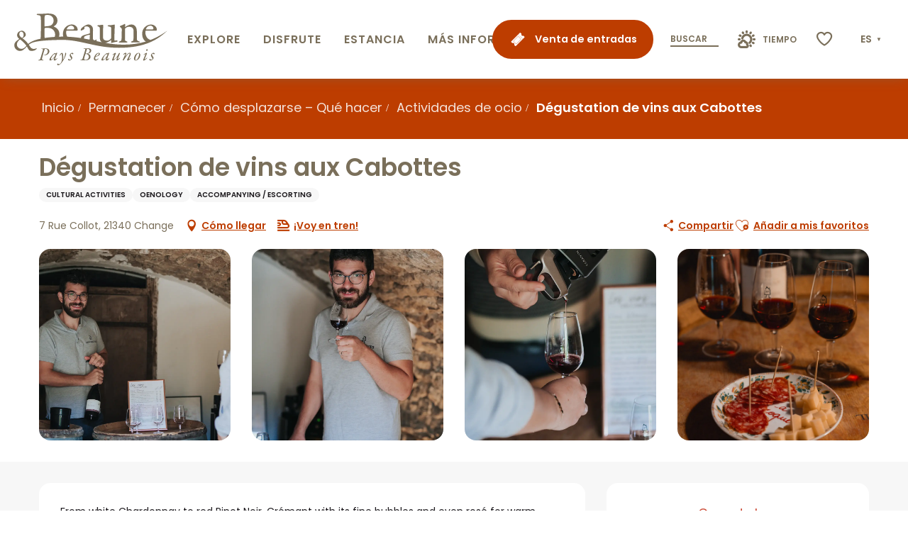

--- FILE ---
content_type: text/html; charset=UTF-8
request_url: https://www.beaunefrancia.com/permanecer/como-desplazarse-que-hacer/actividades-de-ocio/degustation-de-vins-aux-cabottes-change-es-4470223/
body_size: 50045
content:
<!doctype html>
<html class="no-js" lang="es-ES"><head><title>Dégustation de vins aux Cabottes (Change) | Turismo en Beaune y su región - Borgoña</title><script>window.globals={"ancestors":{"chapter1":"Offres SIT","chapter2":"ASC - D\u00e9gustation de vins aux Cabottes (Change) 4470223","chapter3":null},"current_lang":"es","current_locale":"es","current_locale_region":"es_ES","env":"prod","languages":["fr","en","es","de","nl","pt","ja"],"post_id":43408,"post_image":"https:\/\/api.cloudly.space\/resize\/crop\/1200\/627\/60\/aHR0cHM6Ly9kZWNpYmVsbGVzLWRhdGEubWVkaWEudG91cmluc29mdC5ldS91cGxvYWQvUGhvdG9zLTIwMjItSEQtMzAyLmpwZw==\/image.jpg","post_title":"ASC - D\u00e9gustation de vins aux Cabottes (Change) 4470223","post_type":"touristic_sheet","post_modified":"2026-01-02 06:19:10+01:00","sheet_id":4470223,"site_key":"beaune","tags":{"places":[],"seasons":[],"themes":[],"targets":[]},"woody_options_pages":{"search_url":0,"weather_url":0,"favorites_url":31164},"hawwwai":{"sheet_options":{"nearby_distance_max":"10000"}},"sncfconnect":{"publisher":"raccourciagency","name":"beaune","date":"202406"}}</script><script>(function(e){e.eskalad=e.eskalad?e.eskalad:[],e.eskalad.product="woody",e.eskalad.site_key=e.globals.site_key!==void 0?e.globals.site_key:"empty",e.eskalad.timestamp=l("eskalad_timestamp"),e.eskalad.timestamp==null&&(e.eskalad.timestamp=Math.floor(Date.now()/1e3),s("eskalad_timestamp",e.eskalad.timestamp)),e.eskalad.cid=l("eskalad_cid"),e.eskalad.cid==null&&e.eskalad.timestamp!==void 0&&(e.eskalad.cid=e.eskalad.timestamp,c()),e.eskalad.ga_consent=!0;function c(){e.eskalad.cid.toString().search("\\.")<=0&&fetch("/api/clientid").then(a=>a.json()).then(a=>{a.cid!==void 0&&(e.eskalad.cid=a.cid+"."+e.eskalad.cid,s("eskalad_cid",e.eskalad.cid))}).catch(function(a){console.error("Eskalad fetch: "+a.message)})}function l(a){if(e.localStorage!==void 0&&e.localStorage)try{let t=e.localStorage.getItem(a);return t=t==null||isNaN(t)||t==null||t==""?void 0:t,t}catch(t){console.error(["[ESKALAD]",t])}}function s(a,t){if(e.localStorage!==void 0&&e.localStorage)try{e.localStorage.removeItem(a),e.localStorage.setItem(a,t)}catch(d){console.error(["[ESKALAD]",d])}}})(window);
</script><script src="https://cache.consentframework.com/js/pa/32284/c/4gXLG/stub" referrerpolicy="origin" charset="utf-8"></script><script src="https://choices.consentframework.com/js/pa/32284/c/4gXLG/cmp" referrerpolicy="origin" charset="utf-8" async></script><script>document.addEventListener("DOMContentLoaded",function(){document.querySelectorAll("a[href='#consentframework'],a[href='#cmp']").forEach(function(e){e.removeAttribute("target");e.setAttribute("href","javascript:window.Sddan.cmp.displayUI();")})});</script><meta name="Beaune en Bourgogne" content="Content made by Beaune Tourisme"/><script type="importmap">{"imports":{"jquery":"https:\/\/www.beaunefrancia.com\/app\/themes\/woody-theme\/src\/lib\/custom\/jquery@3.7.1.min.mjs","woody_lib_utils":"https:\/\/www.beaunefrancia.com\/app\/dist\/beaune\/addons\/woody-lib-utils\/js\/woody-lib-utils.93266841fa.mjs","woody_addon_search_main":"https:\/\/www.beaunefrancia.com\/app\/dist\/beaune\/addons\/woody-addon-search\/js\/woody-addon-search-main.f068d57b37.mjs","woody_addon_search_data":"https:\/\/www.beaunefrancia.com\/app\/dist\/beaune\/addons\/woody-addon-search\/js\/woody-addon-search-data.78cd9c9154.mjs","woody_addon_devtools_main":"https:\/\/www.beaunefrancia.com\/app\/dist\/beaune\/addons\/woody-addon-devtools\/js\/woody-addon-devtools-main.5ef617cfdb.mjs","woody_addon_devtools_tools":"https:\/\/www.beaunefrancia.com\/app\/dist\/beaune\/addons\/woody-addon-devtools\/js\/woody-addon-devtools-tools.54d58a68c5.mjs","woody_addon_devtools_color_palette":"https:\/\/www.beaunefrancia.com\/app\/dist\/beaune\/addons\/woody-addon-devtools\/js\/woody-addon-devtools-color-palette.a8a41da40b.mjs","woody_addon_devtools_style_shift":"https:\/\/www.beaunefrancia.com\/app\/dist\/beaune\/addons\/woody-addon-devtools\/js\/woody-addon-devtools-style-shift.c4f6081742.mjs","woody_addon_devtools_fake_touristic_sheet":"https:\/\/www.beaunefrancia.com\/app\/dist\/beaune\/addons\/woody-addon-devtools\/js\/woody-addon-devtools-fake-touristic-sheet.2cb516cd17.mjs","woody_addon_sncfconnect_sheet":"https:\/\/www.beaunefrancia.com\/app\/dist\/beaune\/addons\/woody-addon-sncfconnect\/js\/woody-addon-sncfconnect-sheet.edd7575589.mjs","woody_addon_campaigns_blocks":"https:\/\/www.beaunefrancia.com\/app\/dist\/beaune\/addons\/woody-addon-claims\/js\/woody-addon-campaigns-blocks.cd7b0fdfb1.mjs","woody_addon_claims_blocks":"https:\/\/www.beaunefrancia.com\/app\/dist\/beaune\/addons\/woody-addon-claims\/js\/woody-addon-claims-blocks.d6b0ec349c.mjs","woody_addon_favorites_tools":"https:\/\/www.beaunefrancia.com\/app\/dist\/beaune\/addons\/woody-addon-favorites\/js\/woody-addon-favorites-tools.493a0ea33a.mjs","woody_addon_favorites_btn":"https:\/\/www.beaunefrancia.com\/app\/dist\/beaune\/addons\/woody-addon-favorites\/js\/woody-addon-favorites-btn.371d024552.mjs","woody_addon_favorites_cart":"https:\/\/www.beaunefrancia.com\/app\/dist\/beaune\/addons\/woody-addon-favorites\/js\/woody-addon-favorites-cart.76fc575ef3.mjs","woody_addon_favorites_sections":"https:\/\/www.beaunefrancia.com\/app\/dist\/beaune\/addons\/woody-addon-favorites\/js\/woody-addon-favorites-sections.3c8fc8f133.mjs"}}</script><link rel="preconnect" href="https://cache.consentframework.com" crossorigin><link rel="preconnect" href="https://choices.consentframework.com" crossorigin><link rel="preconnect" href="https://fonts.gstatic.com" crossorigin><link rel="preconnect" href="https://fonts.googleapis.com" crossorigin><link rel="preconnect" href="https://www.googletagmanager.com" crossorigin><link rel="preconnect" href="https://woody.cloudly.space" crossorigin><link rel="preconnect" href="https://api.cloudly.space" crossorigin><script>(function(n,t,i,r){var u=new RegExp("(?:; )?"+r+"=([^;]*);?"),f=u.test(document.cookie)?decodeURIComponent(RegExp.$1):null;n[i]=n[i]||[];n[i].push({tourinsoft:{structure:"1-80-",syndication:"2-62-7898-",offre:"29-ASCBOU0OTV51D8OW-",user:f,trackingId:"UA-35618038-1"}})})(window,document,"dataLayerTSF","_ga")</script><script data-cmp-extra-vendor="8" data-cmp-purposes="1,9" data-cmp-extra-vendor-li="8" data-cmp-purposes-li="8,10" data-cmp-src="https://www.beaunefrancia.com/app/dist/beaune/addons/woody-addon-hawwwai/js/tourinsoft-gtm.9ee9e2a757.js"></script><script>window.dataLayer=window.dataLayer?window.dataLayer:[];window.dataLayer.push({"event":"globals","data":{"env":"prod","site_key":"beaune","page":{"id_page":43408,"name":"ASC &#8211; D\u00e9gustation de vins aux Cabottes (Change) #4470223","page_type":"touristic_sheet","tags":{"places":[],"seasons":[],"themes":[],"targets":[]}},"lang":"es","sheet":{"id_sheet":4470223,"id_sit":"BEAUNE-ASCBOU0OTV51D8OW","id_reservation":null,"name":"D\u00e9gustation de vins aux Cabottes - Change","type":"Activit\u00e9s sportives et culturelles","bordereau":"ASC","city":"Change"}}});</script><script>(function(w,d,s,l,i) { w[l]=w[l]||[]; w[l].push({ 'gtm.start': new Date().getTime(),event: 'gtm.js' }); var f=d.getElementsByTagName(s)[0], j=d.createElement(s),dl=l!='dataLayer'? '&l='+l:''; j.async=true; j.src='https://www.googletagmanager.com/gtm.js?id='+i+dl; f.parentNode.insertBefore(j,f); })(window,document,'script','dataLayer','GTM-NTV7WZL');</script><link rel="canonical" href="https://www.beaunefrancia.com/permanecer/como-desplazarse-que-hacer/actividades-de-ocio/degustation-de-vins-aux-cabottes-change-es-4470223/"/><meta charset="UTF-8"/><meta http-equiv="X-UA-Compatible" content="IE=edge"/><meta name="generator" content="Raccourci Agency - WP"/><meta name="viewport" content="width=device-width,initial-scale=1"/><meta name="robots" content="max-snippet:-1, max-image-preview:large, max-video-preview:-1"/><meta property="og:type" content="website"/><meta property="og:url" content="https://www.beaunefrancia.com/permanecer/como-desplazarse-que-hacer/actividades-de-ocio/degustation-de-vins-aux-cabottes-change-es-4470223/"/><meta name="twitter:card" content="summary"/><meta property="og:site_name" content="Turismo en Beaune y su región - Borgoña"/><meta property="og:locale" content="es_ES"/><meta property="og:locale:alternate" content="fr_FR"/><meta property="og:locale:alternate" content="en_GB"/><meta property="og:locale:alternate" content="de_DE"/><meta property="og:locale:alternate" content="nl_NL"/><meta property="og:locale:alternate" content="pt_BR"/><meta name="description" property="og:description" content="From white Chardonnay to red Pinot Noir, Crémant with its fine bubbles and even rosé for warm summer evenings, Burgundy has a wide range of wines to offer, and we invite you to take a voyage of discovery.

Follow the guide!
In the midst of the Hautes Côtes de Beaune and Maranges regions, Felix will introduce you to 6 of his favourite wines, accompanied by nibbles to enhance the flavours of the wines you taste. 
All the wines on offer for tasting are produced less than 20km from here (and most of them are vinified directly in our little village, using organic methods wherever possible). 
Felix accompanies each oenological discovery with a detailed explanation of the estate, the grape variety and the characteristics of the wine. 
In short, all the keys to understanding Burgundy's terroir and discovering different winemakers in one place."/><meta property="og:title" content="Dégustation de vins aux Cabottes - Change"/><meta name="twitter:title" content="Dégustation de vins aux Cabottes - Change"/><meta name="twitter:description" content="From white Chardonnay to red Pinot Noir, Crémant with its fine bubbles and even rosé for warm summer evenings, Burgundy has a wide range of wines to offer, and we invite you to take a voyage of discovery.

Follow the guide!
In the midst of the Hautes Côtes de Beaune and Maranges regions, Felix will introduce you to 6 of his favourite wines, accompanied by nibbles to enhance the flavours of the wines you taste. 
All the wines on offer for tasting are produced less than 20km from here (and most of them are vinified directly in our little village, using organic methods wherever possible). 
Felix accompanies each oenological discovery with a detailed explanation of the estate, the grape variety and the characteristics of the wine. 
In short, all the keys to understanding Burgundy's terroir and discovering different winemakers in one place."/><meta name="format-detection" content="telephone=no"/><meta property="og:image" content="https://api.cloudly.space/resize/crop/1200/627/60/aHR0cHM6Ly9kZWNpYmVsbGVzLWRhdGEubWVkaWEudG91cmluc29mdC5ldS91cGxvYWQvUGhvdG9zLTIwMjItSEQtMzAyLmpwZw==/image.jpg"/><meta name="twitter:image" content="https://api.cloudly.space/resize/crop/1024/512/60/aHR0cHM6Ly9kZWNpYmVsbGVzLWRhdGEubWVkaWEudG91cmluc29mdC5ldS91cGxvYWQvUGhvdG9zLTIwMjItSEQtMzAyLmpwZw==/image.jpg"/><meta name="thumbnail" content="https://api.cloudly.space/resize/crop/1200/1200/60/aHR0cHM6Ly9kZWNpYmVsbGVzLWRhdGEubWVkaWEudG91cmluc29mdC5ldS91cGxvYWQvUGhvdG9zLTIwMjItSEQtMzAyLmpwZw==/image.jpg"/><script type="application/ld+json" class="woody-schema-graph">{"@context":"https:\/\/schema.org","@graph":[{"@type":"WebSite","url":"https:\/\/www.beaunefrancia.com","name":"Turismo en Beaune y su regi\u00f3n - Borgo\u00f1a","description":"Planifique su estancia en la capital de los vinos de Borgo\u00f1a. Alojamiento, degustaci\u00f3n de vinos, visita al Museo del H\u00f4tel-Dieu-Hospices de Beaune o a la Cit\u00e9 des Climats et Vins de Bourgogne (Museo de los vinos y climas de Borgo\u00f1a)."},{"@type":"WebPage","url":"https:\/\/www.beaunefrancia.com\/permanecer\/como-desplazarse-que-hacer\/actividades-de-ocio\/degustation-de-vins-aux-cabottes-change-es-4470223\/","headline":"ASC \u2013 D\u00e9gustation de vins aux Cabottes (Change) #4470223 | Turismo en Beaune y su regi\u00f3n - Borgo\u00f1a","inLanguage":"es","datePublished":"2026-01-02 05:19:09","dateModified":"2026-01-02 05:19:10","description":"From white Chardonnay to red Pinot Noir, Cr\u00e9mant with its fine bubbles and even ros\u00e9 for warm summer evenings, Burgundy has a wide range of wines to offer, and we invite you to take a voyage of discovery.\n\nFollow the guide!\nIn the midst of the Hautes C\u00f4tes de Beaune and Maranges regions, Felix will introduce you to 6 of his favourite wines, accompanied by nibbles to enhance the flavours of the wines you taste. \nAll the wines on offer for tasting are produced less than 20km from here (and most of them are vinified directly in our little village, using organic methods wherever possible). \nFelix accompanies each oenological discovery with a detailed explanation of the estate, the grape variety and the characteristics of the wine. \nIn short, all the keys to understanding Burgundy's terroir and discovering different winemakers in one place."},{"@type":"LocalBusiness","name":"D\u00e9gustation de vins aux Cabottes","description":"From white Chardonnay to red Pinot Noir, Cr\u00e9mant with its fine bubbles and even ros\u00e9 for warm summer evenings, Burgundy has a wide range of wines to offer, and we invite you to take a voyage of discovery.\n\nFollow the guide!\nIn the midst of the Hautes C\u00f4tes de Beaune and Maranges regions, Felix will introduce you to 6 of his favourite wines, accompanied by nibbles to enhance the flavours of the wines you taste. \nAll the wines on offer for tasting are produced less than 20km from here (and most of them are vinified directly in our little village, using organic methods wherever possible). \nFelix accompanies each oenological discovery with a detailed explanation of the estate, the grape variety and the characteristics of the wine. \nIn short, all the keys to understanding Burgundy's terroir and discovering different winemakers in one place.","url":"https:\/\/www.beaunefrancia.com\/permanecer\/como-desplazarse-que-hacer\/actividades-de-ocio\/degustation-de-vins-aux-cabottes-change-es-4470223\/","geo":{"@type":"GeoCoordinates","latitude":"46.92971","longitude":"4.63396"},"address":{"@type":"PostalAddress","streetAddress":"7 Rue Collot","addressLocality":"Change","postalCode":"21340","addressCountry":"FRANCE"},"location":{"@type":"Place","name":"Direcci\u00f3n","address":{"@type":"PostalAddress","streetAddress":"7 Rue Collot","addressLocality":"Change","postalCode":"21340","addressCountry":"FRANCE"},"geo":{"@type":"GeoCoordinates","latitude":"46.92971","longitude":"4.63396"}},"paymentAccepted":"Credit card, Payment cards, Eurocard - Mastercard, Visa","telephone":["03 45 28 09 33"],"image":["https:\/\/decibelles-data.media.tourinsoft.eu\/upload\/Photos-2022-HD-302.jpg","https:\/\/decibelles-data.media.tourinsoft.eu\/upload\/Photos-2022-HD-297.jpg","https:\/\/decibelles-data.media.tourinsoft.eu\/upload\/Photos-2022-HD-294.jpg","https:\/\/decibelles-data.media.tourinsoft.eu\/upload\/192-.jpg"]}]}</script><style>img:is([sizes="auto" i], [sizes^="auto," i]) { contain-intrinsic-size: 3000px 1500px }</style><link rel="alternate" href="https://www.beaune-tourisme.fr/sejourner/bouger-que-faire/activites-loisirs/degustation-de-vins-aux-cabottes-change-fr-4470223/" hreflang="fr" /><link rel="alternate" href="https://www.beaune-tourism.com/organize-your-stay/what-to-see-what-to-do/leisure-activities/degustation-de-vins-aux-cabottes-change-en-4470223/" hreflang="en" /><link rel="alternate" href="https://www.beaunefrancia.com/permanecer/como-desplazarse-que-hacer/actividades-de-ocio/degustation-de-vins-aux-cabottes-change-es-4470223/" hreflang="es" /><link rel="alternate" href="https://www.beaune-tourismus.com/aufenthalt/bewegen-was-tun/aktivitaten-freizeit/degustation-de-vins-aux-cabottes-change-de-4470223/" hreflang="de" /><link rel="alternate" href="https://www.beaune-bourgondie.nl/plan-je-bezoek/wat-te-doen/vrijetijdsactiviteiten/degustation-de-vins-aux-cabottes-change-nl-4470223/" hreflang="nl" /><link rel="alternate" href="https://www.beaune-borgonha.com/ficar/como-se-deslocar-o-que-fazer/actividades-de-lazer/degustation-de-vins-aux-cabottes-change-pt-4470223/" hreflang="pt" /><script>
window._wpemojiSettings = {"baseUrl":"https:\/\/s.w.org\/images\/core\/emoji\/16.0.1\/72x72\/","ext":".png","svgUrl":"https:\/\/s.w.org\/images\/core\/emoji\/16.0.1\/svg\/","svgExt":".svg","source":{"concatemoji":"https:\/\/www.beaunefrancia.com\/wp\/wp-includes\/js\/wp-emoji-release.min.js?ver=6.8.2"}};
/*! This file is auto-generated */
!function(s,n){var o,i,e;function c(e){try{var t={supportTests:e,timestamp:(new Date).valueOf()};sessionStorage.setItem(o,JSON.stringify(t))}catch(e){}}function p(e,t,n){e.clearRect(0,0,e.canvas.width,e.canvas.height),e.fillText(t,0,0);var t=new Uint32Array(e.getImageData(0,0,e.canvas.width,e.canvas.height).data),a=(e.clearRect(0,0,e.canvas.width,e.canvas.height),e.fillText(n,0,0),new Uint32Array(e.getImageData(0,0,e.canvas.width,e.canvas.height).data));return t.every(function(e,t){return e===a[t]})}function u(e,t){e.clearRect(0,0,e.canvas.width,e.canvas.height),e.fillText(t,0,0);for(var n=e.getImageData(16,16,1,1),a=0;a<n.data.length;a++)if(0!==n.data[a])return!1;return!0}function f(e,t,n,a){switch(t){case"flag":return n(e,"\ud83c\udff3\ufe0f\u200d\u26a7\ufe0f","\ud83c\udff3\ufe0f\u200b\u26a7\ufe0f")?!1:!n(e,"\ud83c\udde8\ud83c\uddf6","\ud83c\udde8\u200b\ud83c\uddf6")&&!n(e,"\ud83c\udff4\udb40\udc67\udb40\udc62\udb40\udc65\udb40\udc6e\udb40\udc67\udb40\udc7f","\ud83c\udff4\u200b\udb40\udc67\u200b\udb40\udc62\u200b\udb40\udc65\u200b\udb40\udc6e\u200b\udb40\udc67\u200b\udb40\udc7f");case"emoji":return!a(e,"\ud83e\udedf")}return!1}function g(e,t,n,a){var r="undefined"!=typeof WorkerGlobalScope&&self instanceof WorkerGlobalScope?new OffscreenCanvas(300,150):s.createElement("canvas"),o=r.getContext("2d",{willReadFrequently:!0}),i=(o.textBaseline="top",o.font="600 32px Arial",{});return e.forEach(function(e){i[e]=t(o,e,n,a)}),i}function t(e){var t=s.createElement("script");t.src=e,t.defer=!0,s.head.appendChild(t)}"undefined"!=typeof Promise&&(o="wpEmojiSettingsSupports",i=["flag","emoji"],n.supports={everything:!0,everythingExceptFlag:!0},e=new Promise(function(e){s.addEventListener("DOMContentLoaded",e,{once:!0})}),new Promise(function(t){var n=function(){try{var e=JSON.parse(sessionStorage.getItem(o));if("object"==typeof e&&"number"==typeof e.timestamp&&(new Date).valueOf()<e.timestamp+604800&&"object"==typeof e.supportTests)return e.supportTests}catch(e){}return null}();if(!n){if("undefined"!=typeof Worker&&"undefined"!=typeof OffscreenCanvas&&"undefined"!=typeof URL&&URL.createObjectURL&&"undefined"!=typeof Blob)try{var e="postMessage("+g.toString()+"("+[JSON.stringify(i),f.toString(),p.toString(),u.toString()].join(",")+"));",a=new Blob([e],{type:"text/javascript"}),r=new Worker(URL.createObjectURL(a),{name:"wpTestEmojiSupports"});return void(r.onmessage=function(e){c(n=e.data),r.terminate(),t(n)})}catch(e){}c(n=g(i,f,p,u))}t(n)}).then(function(e){for(var t in e)n.supports[t]=e[t],n.supports.everything=n.supports.everything&&n.supports[t],"flag"!==t&&(n.supports.everythingExceptFlag=n.supports.everythingExceptFlag&&n.supports[t]);n.supports.everythingExceptFlag=n.supports.everythingExceptFlag&&!n.supports.flag,n.DOMReady=!1,n.readyCallback=function(){n.DOMReady=!0}}).then(function(){return e}).then(function(){var e;n.supports.everything||(n.readyCallback(),(e=n.source||{}).concatemoji?t(e.concatemoji):e.wpemoji&&e.twemoji&&(t(e.twemoji),t(e.wpemoji)))}))}((window,document),window._wpemojiSettings);
</script><link rel='preload' as='style' onload='this.onload=null;this.rel="stylesheet"' id='addon-search-stylesheet-css' href='https://www.beaunefrancia.com/app/dist/beaune/addons/woody-addon-search/css/woody-addon-search.4e0867669a.css?ver=2.1.3' media='screen' /><noscript><link rel='stylesheet' id='addon-search-stylesheet-css' href='https://www.beaunefrancia.com/app/dist/beaune/addons/woody-addon-search/css/woody-addon-search.4e0867669a.css?ver=2.1.3' media='screen' /></noscript><link rel='stylesheet' id='woody-sheet-stylesheet-css' href='https://www.beaunefrancia.com/app/dist/beaune/addons/woody-addon-hawwwai/css/front/hawwwai-touristic-sheet.ebf78ef83d.css?ver=2.5.140' media='all' /><link rel='preload' as='style' onload='this.onload=null;this.rel="stylesheet"' id='addon-campaigns-stylesheet-css' href='https://www.beaunefrancia.com/app/dist/beaune/addons/woody-addon-claims/css/woody-addon-campaigns.1a1f82fdef.css' media='all' /><noscript><link rel='stylesheet' id='addon-campaigns-stylesheet-css' href='https://www.beaunefrancia.com/app/dist/beaune/addons/woody-addon-claims/css/woody-addon-campaigns.1a1f82fdef.css' media='all' /></noscript><link rel='preload' as='style' onload='this.onload=null;this.rel="stylesheet"' id='leaflet_css-css' href='https://tiles.touristicmaps.com/libs/tmaps.min.css' media='all' /><noscript><link rel='stylesheet' id='leaflet_css-css' href='https://tiles.touristicmaps.com/libs/tmaps.min.css' media='all' /></noscript><link rel='preload' as='style' onload='this.onload=null;this.rel="stylesheet"' id='google-font-poppinsitalwght0400050006001400-css' href='https://fonts.googleapis.com/css?family=Poppins:ital,wght@0,400;0,500;0,600;1,400' media='all' /><noscript><link rel='stylesheet' id='google-font-poppinsitalwght0400050006001400-css' href='https://fonts.googleapis.com/css?family=Poppins:ital,wght@0,400;0,500;0,600;1,400' media='all' /></noscript><link rel='stylesheet' id='main-stylesheet-css' href='https://www.beaunefrancia.com/app/dist/beaune/css/main-4937f0e539.css' media='screen' /><link rel='preload' as='style' onload='this.onload=null;this.rel="stylesheet"' id='wicon-stylesheet-css' href='https://www.beaunefrancia.com/app/dist/beaune/css/wicon-9ddc45aa59.css' media='screen' /><noscript><link rel='stylesheet' id='wicon-stylesheet-css' href='https://www.beaunefrancia.com/app/dist/beaune/css/wicon-9ddc45aa59.css' media='screen' /></noscript><link rel='stylesheet' id='print-stylesheet-css' href='https://www.beaunefrancia.com/app/dist/beaune/css/print-b87b2678ed.css' media='print' /><script defer src="https://www.beaunefrancia.com/app/dist/beaune/addons/woody-addon-search/js/woody-addon-search.963aa0a249.js?ver=2.1.3" id="addon-search-javascripts-js"></script><script defer src="https://www.beaunefrancia.com/app/themes/woody-theme/src/js/static/obf.min.js?ver=1.88.152" id="obf-js"></script><script defer src="https://www.beaunefrancia.com/app/dist/beaune/addons/woody-addon-eskalad/js/events/eskalad.c2bde38840.js?ver=6.3.3" id="woody-addon-eskalad-js"></script><script defer src="https://www.beaunefrancia.com/app/dist/beaune/addons/woody-addon-eskalad/js/events/eskalad-page.5d2af865c3.js?ver=6.3.3" id="woody-addon-eskalad-page-js"></script><script id="jquery-js-before">
window.siteConfig = {"site_key":"beaune","login":"public_beaune_woody","password":"fe712b0b15c18fff81d85efc298d4a39","token":"ODM1ODc4NDc1OTM2OlNFWlhWRjViYTFWUVdFWllYV3hDVjFoY1RRPT06WGxZQ0NRVmFCRlVFREZBSEFGVlRYZzhKVUE4QVhGVlZDZ29OWEFOWkJ3ND0=","mapProviderKeys":{"otmKey":"4fc4f93c60d46f45be78186fc8c9156921eeae6b503886a6ea9681f39e092cb1","gmKey":"AIzaSyA2Ov7sBinICecka7kLtC_BfSWYVNa2-DQ"},"api_url":"https:\/\/api.tourism-system.com","api_render_url":"https:\/\/api.tourism-system.com","current_lang":"es","current_season":null,"languages":["fr","en","es","de","nl","pt","ja"]};
window.useLeafletLibrary=1;window.DrupalAngularConfig=window.DrupalAngularConfig || {};window.DrupalAngularConfig.mapProviderKeys={"otmKey":"4fc4f93c60d46f45be78186fc8c9156921eeae6b503886a6ea9681f39e092cb1","gmKey":"AIzaSyA2Ov7sBinICecka7kLtC_BfSWYVNa2-DQ"};
</script><script type="module" src="https://www.beaunefrancia.com/app/themes/woody-theme/src/lib/custom/jquery@3.7.1.min.mjs" id="jquery-js"></script><script defer src="https://www.beaunefrancia.com/app/themes/woody-theme/src/lib/custom/moment-with-locales@2.22.2.min.js" id="jsdelivr_moment-js"></script><script id="woody-sheet-js-extra">
var __hw = {"SECTIONS.TOURISM.SHEET.PERIODS.TODAY":"Hoy","SECTIONS.TOURISM.SHEET.PERIODS.HAPPENING":"Sucediendo","SECTIONS.TOURISM.SHEET.PERIODS.ENDED":"Encima","SECTIONS.TOURISM.SHEET.PERIODS.ENDED_FOR_TODAY":"Encima por ho","SECTIONS.TOURISM.SHEET.PERIODS.FROM_TODAY":"Desde hoy","SECTIONS.TOURISM.SHEET.PERIODS.FROM":"Del","SECTIONS.TOURISM.SHEET.PERIODS.UNTIL_TODAY":"hasta hoy","SECTIONS.TOURISM.SHEET.PERIODS.TO":"hasta","SECTIONS.TOURISM.SHEET.PERIODS.UNTIL":"al","SECTIONS.TOURISM.SHEET.PERIODS.UNTIL_LONG":"hasta el","SECTIONS.TOURISM.SHEET.PERIODS.ON":"El","SECTIONS.TOURISM.SHEET.PERIODS.OPENED":"Abierto","SECTIONS.TOURISM.SHEET.PERIODS.CLOSED":"Cerrado","SECTIONS.TOURISM.SHEET.PERIODS.CLOSEDFORTODAY":"Cerrado por hoy","SECTIONS.TOURISM.SHEET.PERIODS.UNDEFINED":"Horas no resueltas","SECTIONS.TOURISM.SHEET.PERIODS.NOW":"Ahora","GLOBAL.TIMES.TO":"a"};
</script><script defer src="https://www.beaunefrancia.com/app/dist/beaune/addons/woody-addon-hawwwai/js/sheet-bundle.7fecec0205.js?ver=2.5.140" id="woody-sheet-js"></script><script type="module" src="https://www.beaunefrancia.com/app/dist/beaune/addons/woody-addon-sncfconnect/js/woody-addon-sncfconnect.d1b379caef.mjs?ver=1.0.7" id="addon-sncfconnect-javascripts-js"></script><script defer src="https://www.beaunefrancia.com/app/themes/woody-theme/src/lib/npm/swiper/dist/js/swiper.min.js?ver=4.5.1" id="jsdelivr_swiper-js"></script><script type="module" src="https://www.beaunefrancia.com/app/dist/beaune/addons/woody-addon-claims/js/woody-addon-claims.094619d2c3.mjs" id="addon-claims-javascripts-js"></script><script type="module" src="https://www.beaunefrancia.com/app/dist/beaune/addons/woody-addon-favorites/js/woody-addon-favorites.c46dfed72b.mjs" id="addon-favorites-javascripts-js"></script><script defer src="https://www.beaunefrancia.com/app/themes/woody-theme/src/lib/npm/flatpickr/dist/flatpickr.min.js?ver=4.5.7" id="jsdelivr_flatpickr-js"></script><script defer src="https://www.beaunefrancia.com/app/themes/woody-theme/src/lib/npm/flatpickr/dist/l10n/es.js?ver=4.5.7" id="jsdelivr_flatpickr_l10n-js"></script><script defer src="https://www.beaunefrancia.com/app/themes/woody-theme/src/lib/custom/nouislider@10.1.0.min.js" id="jsdelivr_nouislider-js"></script><script defer src="https://www.beaunefrancia.com/app/themes/woody-theme/src/lib/custom/lazysizes@4.1.2.min.js" id="jsdelivr_lazysizes-js"></script><script defer src="https://www.beaunefrancia.com/app/themes/woody-theme/src/lib/custom/moment-timezone-with-data.min.js" id="jsdelivr_moment_tz-js"></script><script defer src="https://www.beaunefrancia.com/app/themes/woody-theme/src/lib/custom/js.cookie@2.2.1.min.js" id="jsdelivr_jscookie-js"></script><script defer src="https://www.beaunefrancia.com/app/themes/woody-theme/src/lib/custom/rellax@1.10.1.min.js" id="jsdelivr_rellax-js"></script><script defer src="https://www.beaunefrancia.com/app/themes/woody-theme/src/lib/custom/iframeResizer@4.3.7.min.js?ver=4.3.7" id="jsdelivr_iframeresizer-js"></script><script defer src="https://www.beaunefrancia.com/app/themes/woody-theme/src/lib/npm/plyr/dist/plyr.min.js?ver=3.6.8" id="jsdelivr_plyr-js"></script><script defer src="https://www.beaunefrancia.com/wp/wp-includes/js/dist/hooks.min.js?ver=4d63a3d491d11ffd8ac6" id="wp-hooks-js"></script><script defer src="https://www.beaunefrancia.com/wp/wp-includes/js/dist/i18n.min.js?ver=5e580eb46a90c2b997e6" id="wp-i18n-js"></script><script defer src="https://www.beaunefrancia.com/app/themes/woody-theme/src/js/static/i18n-ltr.min.js?ver=1.88.152" id="wp-i18n-ltr-js"></script><script defer src="https://tiles.touristicmaps.com/libs/leaflet.min.js" id="touristicmaps_leaflet-js"></script><script defer src="https://tiles.touristicmaps.com/libs/tangram.min.js" id="touristicmaps_tangram-js"></script><script defer src="https://tiles.touristicmaps.com/libs/markercluster.min.js" id="touristicmaps_cluster-js"></script><script defer src="https://tiles.touristicmaps.com/libs/locate.min.js" id="touristicmaps_locate-js"></script><script defer src="https://tiles.touristicmaps.com/libs/geocoder.min.js" id="touristicmaps_geocoder-js"></script><script defer src="https://tiles.touristicmaps.com/libs/fullscreen.min.js" id="touristicmaps_fullscreen-js"></script><script defer src="https://maps.googleapis.com/maps/api/js?key=AIzaSyA2Ov7sBinICecka7kLtC_BfSWYVNa2-DQ&amp;v=3.33&amp;libraries=geometry,places" id="gg_maps-js"></script><script defer src="https://api.tourism-system.com/render/assets/scripts/raccourci/universal-mapV2.min.js" id="hawwwai_universal_map-js"></script><script defer src="https://www.beaunefrancia.com/app/dist/beaune/js/main-85da06615b.js" id="main-javascripts-js"></script><link rel="shortcut icon" type="image/x-icon" href="https://www.beaunefrancia.com/app/dist/beaune/favicon/favicon/favicon-0eb9d09316.ico"><link rel="shortcut icon" type="image/png" href=""><link rel="apple-touch-icon" sizes="32x32" href=""><link rel="apple-touch-icon" sizes="64x64" href=""><link rel="apple-touch-icon" sizes="120x120" href=""><link rel="apple-touch-icon" sizes="180x180" href=""><link rel="apple-touch-icon" sizes="152x152" href=""><link rel="apple-touch-icon" sizes="167x167" href=""><link rel="icon" sizes="192x192" href=""><link rel="icon" sizes="128x128" href=""></head><body class="wp-singular touristic_sheet-template-default single single-touristic_sheet postid-43408 wp-theme-woody-theme wp-child-theme-beaune menus-v2 prod apirender apirender-wordpress woody-hawwwai-sheet sheet-v2 sheet-asc">
            <noscript><iframe src="https://www.googletagmanager.com/ns.html?id=GTM-NTV7WZL" height="0" width="0" style="display:none;visibility:hidden"></iframe></noscript>
        
            
    
    <div class="main-wrapper flex-container flex-dir-column">
                                <div class="woody-component-headnavs">
    
                        <ul class="tools list-unstyled flex-container align-middle">
                                                                                        <li class="button primary tools-item tools-item-book text-white marg-bottom-none">
                                                                    <a class="no-ext booking-link text-white flex-container align-middle" href="https://www.beaunefrancia.com/reservar/" target="_self" title="Venta de entradas" >
                                                                                    <span class="wicon wicon--78-billetterie"></span>
                                                                                                                            <span>Venta de entradas</span>
                                                                            </a>
                                                            </li>
                                                                                                <li class="tools-item tools-item-search">
                                                                    <div class="woody-component-esSearch-block tpl_01 search-toggler-wrapper">
	<span class="esSearch-button grid-x results-toggler">
                    <span class="search-placeholder">Buscar</span>
        
	</span>
</div>

                                                            </li>
                                                                                                <li class="tools-item tools-item-weather">
                                                                    <a class="no-ext weather-link" href="https://www.beaunefrancia.com/sinformar/tiempo/" target="_self" title="Tiempo" >
                                                                                    <span class="wicon wicon--77-meteo"></span>
                                                                                                                            <span>Tiempo</span>
                                                                            </a>
                                                            </li>
                                                                                                                                                                            <li class="favorites-tool"><div class="woody-component-favorites-block tpl_01">
            <a class="woody-favorites-cart" href="https://www.beaunefrancia.com/listas-de-deseos/" data-favtarget="https://www.beaunefrancia.com/listas-de-deseos/" title="Favoris" data-label="Favoris">
                                    <div>
                <i class="wicon wicon-060-favoris" aria-hidden="true"></i>
                <span class="show-for-sr">Voir les favoris</span>
                <span class="counter is-empty"></span>
            </div>
                </a>
    </div>
</li>
                                                                    <li class="lang_switcher-tool"><div class="woody-lang_switcher woody-lang_switcher-reveal tpl_01" data-label="Lengua" role="button" aria-label="Choix de la langue"><div class="lang_switcher-button" data-label="Lengua"  tabindex="0"><div class="es" data-lang="es">es</div></div></div></li>
                                            </ul>
            
    

            <header role="banner" class="woody-component-header menus-v2 site-header ">
    <div class="main-menu-wrapper ">
                <nav role="navigation" class="top-bar title-bar " id="main-menu">
            <ul class="main-menu-list flex-container horizontal align-center align-middle wrap fullwidth-dropdowns">
                                                            <li class="is-brand-logo isAbs left">
    <a class="menuLogo" href="https://www.beaunefrancia.com/" target="_self" data-post-id="31191">
        <span class="no-visible-text menu-logo-site-name isAbs">Turismo en Beaune y su región - Borgoña</span>
        <span class="brand-logo"><svg version="1.1" id="logo" xmlns="http://www.w3.org/2000/svg" xmlns:xlink="http://www.w3.org/1999/xlink" x="0px" y="0px"
	 viewBox="0 0 1011.2 351.6" xml:space="preserve">
<path d="M487.8,270.2L487.8,270.2c12.1-3.4,20.7-9.7,21-20.1c0.1-4.8-2.3-9.4-6.3-12.1c-5-2.4-10.5-3.5-16.1-3.2
	c-4.9,0-10.3,0.9-11.8,0.9h-13.5c-1.7,0-3.2,0.6-3.2,1.4c0,0.6,1.1,1.4,2.9,1.4c2.3,0,5.2,0.3,6.3,0.3c2.3,0.3,2.3,2.6,1.4,6.6
	c-1.4,6.3-14.1,47.9-16.1,54c-3.4,9.8-4.6,11.2-12.9,12.1c-2.9,0.3-3.7,0.9-3.7,1.7c0,0.9,1.4,1.4,3.2,1.4c4.3,0,11.5-0.6,12.9-0.6
	c4.9,0,10,0.6,16.9,0.6c7.8,0.1,15.5-1.5,22.7-4.6c7.3-3.5,12.1-10.8,12.3-19c0.2-5.2-1.9-10.3-5.7-13.8c-3.2-2.3-6.7-4.3-10.3-5.7
	C486.9,271.4,487.5,270.2,487.8,270.2z M492.7,291.2c-0.1,4.7-1.9,9.2-5.2,12.6c-4,4.6-9.7,7.3-15.8,7.8c-2.8-0.5-5.4-1.2-8-2.3
	c-2.2-1.3-3.1-3.9-2.3-6.3c2.2-9.5,4.9-18.9,8.3-28.1c0.9-2,1.7-2.6,2.3-2.6c5.5-0.1,10.9,1.7,15.2,5.2
	C490.8,281.1,492.8,286.1,492.7,291.2z M486.7,267.4c-4.4,1.5-9.1,2.2-13.8,2c-0.6,0-1.1-0.5-1.1-1.1c1.4-6,4.9-16.9,7.2-24.1
	c1.7-5.7,2.3-6,4.3-6c11.2,0,15.2,7.2,15.2,12.9C497.9,258.3,493.3,264.6,486.7,267.4z M627.3,267.9c0.6-1.1,0.3-1.7,0.3-1.7
	c-1.4-0.9-3-1.4-4.6-1.7c-0.3,0-1.7,0.9-1.7,1.1c-0.6,0.9-1.4,2.6-2,3.4c0,0.6-0.9,0.6-0.9,0.6l0,0c-1.3-1.5-3-2.5-4.9-2.9
	c-2.1,0.3-4,1.1-5.7,2.3c-10.7,7.9-19.7,17.7-26.7,29c-2.8,3.9-4.6,8.4-5.2,13.2c0,2.3,3.4,4.6,5.5,4.6c8,0,20.4-11.5,26.4-17.8
	c0.6-0.6,1.1,0.6,0.9,1.4c-1.8,3.8-3.2,7.7-4.3,11.8c0,0.2,0,0.4,0,0.6c0.2,2.4,2.4,4.2,4.9,4c5.5,0,12.6-4.3,17.2-11.8
	c0.6-0.9,1-2,1.1-3.2c0-0.9-0.6-1.4-2.3,0.6c-2.4,2.8-5.6,4.8-9.2,5.7c-1.7,0-2.9-0.9-2.3-3.2C615.9,295.8,625.6,272,627.3,267.9z
	 M601.2,300.7c-5.2,5.5-9.2,8.3-12.3,8.3c-1.1,0-2.3-2-2.3-3.4c0-5.7,6.9-17.5,11.2-23v0c4.6-6,10-9.2,14.1-9.2c1.6,0.3,3,1,4.3,2
	c0.3,1.3,0.1,2.6-0.6,3.7C611.9,287,607,294.3,601.2,300.7z M820.9,265.1c-5.6,0.3-10.9,2.5-14.9,6.3c-8.8,8.3-14.2,19.6-15.2,31.6
	c-0.4,6.4,4.2,12.1,10.6,12.9c3.5-0.1,6.9-1,10.1-2.6c12.8-6.9,21-20.2,21.2-34.7h0C832.6,272.8,828.9,265.1,820.9,265.1z
	 M812.2,307.3c-3.4,4.3-6,5.5-8,5.5c-3.2,0-4.6-2.6-4.6-5.5c0.5-12.2,4.7-23.9,12.1-33.6l0,0c1.9-3,5.1-5,8.6-5.5
	c3.4,0,4.6,2.3,4.6,5.7C824.9,285.2,817.4,301,812.2,307.3z M877.1,240.7c-1.2,0.2-2.3,0.7-3.2,1.4c-1.4,1.3-2.3,3.2-2.3,5.2
	c-0.1,1.9,0.9,3.7,2.6,4.6c0.5,0.2,1.1,0.3,1.7,0.3c3.1-0.6,5.4-3.4,5.5-6.6l0,0c0,0,0-0.1,0-0.1C881.6,243,879.7,240.8,877.1,240.7
	z M698.2,197.3c4.9,0,13.5-0.9,24.4-0.9c6,0,14.4,0.3,17.8,0.3c4.3,0,7.5-1.4,7.5-3.4c0-1.7-2.3-3.4-5.2-4.3
	c-9.5-2.9-10.6-5.1-10.9-9.2c-0.3-3.7-0.3-66.9-0.3-70.6c0.2-2.6,1.2-5.1,2.9-7.2c7.1-6.6,16.5-10,26.1-9.5
	c6.7,0.2,13.2,2.1,18.9,5.5c3.7,2.6,8.9,11.2,8.9,21.8c0,8.3-0.3,43.9-0.9,53.7c-0.6,9.8-2,12.1-9.2,14.6c-3.7,1.1-6.9,2.9-6.9,4.9
	c0,2.3,4.3,3.4,6.9,3.4c4,0,12.9-0.6,20.4-0.6c8.3,0,14.9,0.6,21.8,0.6c4.9,0,8.9-1.1,8.9-3.2c0-2-2-3.4-7.5-4.9
	c-7.5-2-10.3-6-10.9-10.3c-0.3-4-0.9-47.9-0.9-53.4c0-14.6-3.7-28.1-10.3-35.9c-6.8-7.5-16.6-11.6-26.7-11.2
	c-12.3,0-27.6,8-39.3,16.1c-0.3,0-1.7,0.6-1.7-0.9c0-2.6,1.1-9.8,1.1-14.6c0-1.1-1.4-4.3-2.9-4.3c-2.6,0.5-5,1.6-7.2,3.2
	c-6.3,3.6-12.9,6.5-19.8,8.6l0,0c-2.9,1.1-5,3.6-5.7,6.6c0,0.8,1.7,2.3,5.5,4.9c6.6,5.5,7.2,8.3,7.2,11.5c0,29.9-0.6,55.4-1.4,64.3
	c-0.9,10.3-2.6,13.5-12.3,16.4c-3.2,0.9-6,2.3-6,4.3C690.5,196.2,693.9,197.3,698.2,197.3z M556.7,265.1c-6.7,0.8-12.8,4.1-17.2,9.2
	c-7.8,7.7-12.6,18-13.5,29c-0.2,5.9,3.7,11.2,9.5,12.6c8.9,0,16.9-6.6,20.1-10.1c0.7-1,1.1-2,1.4-3.2c-0.1-0.4-0.4-0.7-0.9-0.9
	c-0.9,0-1.7,0.3-3.2,1.7c-3.2,3.2-7.3,5.2-11.8,5.7c-3.2,0-6.3-1.1-6.3-7.2c0-3.2,0.6-6.4,1.7-9.5c0.4-0.9,1.1-1.5,2-1.7
	c6.1-1.7,12.1-3.9,17.8-6.6c6-3.2,9.5-8,9.5-11.8l0,0C565.9,269.7,564.2,265.1,556.7,265.1z M539.2,288.1c-0.3,0-0.3-0.9-0.3-1.1h0
	c2-6.6,11.5-18.9,17.5-18.9c1.4,0,2,1.4,2,3.2C558.4,280.3,546.9,285.5,539.2,288.1z M926,267.3c-1.6-1.6-3.8-2.5-6-2.6
	c-4,0.4-7.7,2.1-10.6,4.9c-3.8,2.8-6.2,7.1-6.6,11.8c0.5,4.1,2.1,8,4.6,11.2c3.4,5.2,5.5,8.3,5.5,10.9c0,0,0,0,0,0
	c0.1,3.6-2.8,6.5-6.3,6.6c-4.1-0.5-7.9-2.4-10.6-5.5c-0.3-0.6-1.4-0.3-1.7,0c-1.1,1.4-1.9,3.1-2.3,4.9c0,3.7,5.2,6.3,7.8,6.3
	c5.2-0.5,10.1-2.6,14.1-6c3.7-2.6,6.1-6.7,6.6-11.2c-0.7-3.9-2.4-7.6-4.9-10.6c-2.9-3.3-4.9-7.4-5.7-11.8c0-2.8,2.1-5.3,4.9-5.7
	c3.2,0,4.9,2.3,7.8,4c0.5,0.4,1.1,0.5,1.7,0.3c1.5-1.3,2.6-3,3.2-4.9C927,269,926.6,268.1,926,267.3L926,267.3z M877.4,296.7
	c-0.6,0-1.7,0.9-2.9,2.3c-3.1,3.4-6.9,6.2-11.2,8c-0.2,0-0.4,0-0.6-0.1c-0.8-0.3-1.1-1.2-0.8-1.9c4.3-9.8,8-19.5,13.8-33
	c0.5-1.3,0.9-2.7,1.1-4l0,0c-0.3-1.4-1.3-2.5-2.6-3.2c-4.3,0-14.9,7.5-17.2,10.3c-0.8,0.9-1.4,2-1.7,3.2c0,0.6,1.1,0.9,1.7,0.3
	c2.5-2.5,5.5-4.4,8.9-5.5c0.6-0.3,1.4,0.6,0.9,1.7c-5.5,13.2-10.6,25-14.9,35.9c-0.4,0.7-0.6,1.5-0.6,2.3c0.4,1.8,1.9,3.1,3.7,3.2
	c4.9,0,15.2-8,20.7-14.4c1.3-1.1,2.1-2.6,2.3-4.3C878,297,877.7,296.7,877.4,296.7z M281.4,301.5c-2.4,2.8-5.6,4.8-9.2,5.7
	c-1.7,0-2.9-0.9-2.3-3.2c2-8.3,11.8-32.1,13.5-36.2c0.6-1.1,0.3-1.7,0.3-1.7c-1.4-0.9-3-1.4-4.6-1.7c-0.3,0-1.7,0.9-1.7,1.1
	c-0.6,1.2-1.2,2.4-2,3.4c0,0.6-0.9,0.6-0.9,0.6l0,0c-1.3-1.5-3-2.5-4.9-2.9c-2.1,0.3-4,1.1-5.7,2.3c-10.7,7.9-19.7,17.7-26.7,29
	c-2.8,3.9-4.6,8.4-5.2,13.2c0,2.3,3.4,4.6,5.5,4.6c8,0,20.4-11.5,26.4-17.8c0.6-0.6,1.1,0.6,0.9,1.4c-1.8,3.8-3.2,7.7-4.3,11.8
	c0,0.1,0,0.2,0,0.3c0.2,2.5,2.3,4.5,4.9,4.3c5.2,0,12.6-4.3,17.2-11.8c0.6-0.9,1-2,1.1-3.2C283.7,300.1,283.1,299.5,281.4,301.5z
	 M257.3,300.7c-5.2,5.5-9.2,8.3-12.3,8.3c-1.1,0-2.3-2-2.3-3.4c0-5.7,6.9-17.5,11.2-23l0,0c4.6-6,10-9.2,14.1-9.2c1.6,0.3,3,1,4.3,2
	c0.3,1.3,0.1,2.6-0.6,3.7C267.9,287,263.1,294.3,257.3,300.7z M768.6,299.5c-3.7,3.1-8.6,7.2-10.9,7.2c-1.1,0-1.4-0.9-0.3-3.2
	c1.1-2,8.3-17.2,10.9-24.4c1.1-2.2,1.7-4.7,1.7-7.2l0,0c0-0.1,0-0.2,0-0.3c-0.3-4.1-3.9-7.2-8-6.9c-4.8,0.5-9.3,2.6-12.6,6
	c-5.5,5.2-10.5,11-14.9,17.2c-0.6,1.1-2,0.9-1.4,0c1.1-2.6,6.6-15.5,7.5-17.5c0.5-1,0.6-2.1,0.3-3.2c-1.1-1.4-2.8-2.2-4.6-2.3
	c-7.6,0-14.2,5.2-15.8,12.6c0,0.3,0.6,1.1,0.9,1.1c0.3,0,0.9-0.6,1.4-1.1c3.2-2.6,5.7-5.5,9.5-5.5c1.1,0,2,0.6,1.1,2
	c-3.5,9.2-9.2,20.7-12.6,28.4c-1.7,3.2-3,6.5-3.7,10.1c0.4,1.7,1.7,3,3.4,3.4c1.4,0,3.2-2.3,6.3-7.5c3.7-5.5,14.9-23.5,20.1-29.3
	c6.3-7.5,10.9-10.3,13.8-10.3c1.7,0,3.2,1.7,1.7,5.5c-1.1,4-15.5,33.6-16.7,35.6c-1.1,2.6-0.3,3.8,0,4c1,1.2,2.5,1.9,4,2
	c4,0,15.5-7.2,19.8-13.5c0.8-1,1.3-2.2,1.4-3.4C770.9,298.4,769.5,298.7,768.6,299.5z M389.1,267.3c-1.6-1.6-3.8-2.5-6-2.6
	c-4,0.4-7.7,2.1-10.6,4.9c-3.8,2.8-6.2,7.1-6.6,11.8c0.5,4.1,2.1,8,4.6,11.2c3.4,5.2,5.5,8.3,5.5,10.9c0,0,0,0,0,0
	c0.1,3.6-2.8,6.5-6.3,6.6c-4.1-0.5-7.9-2.4-10.6-5.5c-0.3-0.6-1.4-0.3-1.7,0c-1.1,1.4-1.9,3.1-2.3,4.9c0,3.7,5.2,6.3,7.8,6.3
	c5.2-0.5,10.1-2.6,14.1-6c3.7-2.6,6.1-6.7,6.6-11.2c-0.7-3.9-2.4-7.6-4.9-10.6c-2.9-3.3-4.9-7.4-5.7-11.8c0-2.8,2.1-5.3,4.9-5.7
	c3.2,0,4.9,2.3,7.8,4c0.5,0.4,1.1,0.5,1.7,0.3c1.5-1.3,2.6-3,3.2-4.9C390.1,269,389.7,268.1,389.1,267.3L389.1,267.3z M338.5,264.2
	c-0.6,0-2,1.1-2,2c-0.6,13.9-4.6,27.5-11.5,39.6c-0.6,1.4-2,2-2,1.4c1.2-11.2,0.8-22.5-1.1-33.6l0,0c-0.6-2.9-3.1-8.6-7.2-8.3
	c-7.5,0-14.1,10.3-13.8,16.4c0.3,1.1,0.3,2,1.1,2c0.6,0,1.4-1.1,2.3-2.9c2.6-4.9,5.5-8.9,7.2-8.9c1.7,0,2,2.3,2.6,4
	c1.3,7.3,1.9,14.7,1.7,22.1c0,14.6-3.4,28.1-8.9,34.5c-4.9,5.7-8,7.8-11.8,7.8c-2.3,0-3.7-2.6-5.5-4c-0.3-0.6-0.9-0.6-1.4-0.6
	c-2.3,0-4.9,3.5-4.9,6c0,2.9,3.2,4.9,6.3,4.9c4.8-0.4,9.3-2.3,12.9-5.5c4.7-4.3,9-9,12.9-14.1c2.6-3.2,8-12.1,13.2-20.7
	c4-6.6,14.1-27,14.1-37.3C342.8,267.7,340.5,264.2,338.5,264.2z M145.9,234.4c-4.8,2.9-10.2,4.5-15.8,4.6c-9.2,0.4-17.9-4-23.3-11.5
	c-4-6-6.6-9.8-10.1-14.4c-0.6-0.8-0.6-1.8,0-2.6c5.5-4.8,15.7-10.7,31-15.7c33.4-8.8,81.4-13.7,181.7-15.6
	c130.3-2,222.8,52.8,384.4,52.3c176.3-0.6,256.7-57.1,317.3-112.5c-26.7,18.1-61.9,41.7-110.3,60.4c-9.2-2.1-17.6-7.4-23.5-15
	c-7-9.8-11-21.5-11.2-33.6c0-3.5,0.5-7,1.4-10.3c0.3-0.9,1.4-2.3,2.3-2.3c13.5,0.3,63.7,0.3,66.9,0.3c2.7-0.1,5-2.2,5.5-4.9
	c0.3-9.3-3.5-18.4-10.3-24.7c-7.8-7.4-18.2-11.4-29-11.2c-0.4,0-0.8,0-1.1,0c-33,1.7-58.3,29.9-56.6,62.8c0,22.2,8.7,40,23.4,49.9
	c-39.3,11.8-86.1,19.9-142.3,20.4c-45.6,0.4-85.9-4.6-124.9-11.8c4.7-0.4,9.4-1.5,13.8-3.2c8.3-4.5,16.4-9.5,24.1-14.9
	c0.6-0.3,1.4,0.6,1.4,2c-0.3,4.9-1.1,10.6-1.1,12.3c0,2,1.7,4,2.9,4c3.5-0.7,6.9-1.5,10.3-2.6c8.8-2.5,17.7-4.3,26.7-5.5
	c1.5-0.4,2.6-1.4,3.2-2.9c-0.3-0.9-2.3-5.5-3.4-5.5c-3.4,0-12.6,1.4-14.6,1.4c-2.3,0-3.4-3.5-3.4-4c0-24.1,2.3-89.3,2.9-97.6
	c0-1.1-0.6-4.3-2-4.3c-2.4,0-4.9,0.4-7.2,1.2c-10.4,2.2-21,3.2-31.6,3.2c-3.2,0-6.9,1.4-6.9,2.6c0,2.3,3.7,4,5.7,4.6
	c2.6,0.6,9.2,2.3,13.5,3.4c2.3,1.6,4.1,3.9,4.9,6.6l-0.6,67.5c-0.8,2.7-2.3,5.2-4.3,7.2l0,0c-7.2,6.3-15.2,10-21.8,9.8
	c-7.2,0.8-14.4-1.3-20.1-5.7c-4.9-4-7.7-10-7.5-16.4c0-13.2,1.1-68.6,0.9-78.7c0-1.7-1.1-4.3-2.3-4.3c-1.1,0-22.7,3.2-31,3.2
	c-3.4,0-4.9,1.7-4.9,2.6c0,2.6,2.6,4,5.2,5.2c5.2,2,10.6,3.2,10.9,11.5c0.6,15.8,0.6,48.8,0.6,70.1c0.2,4.9,1.6,9.6,4,13.8
	c2.4,3.8,5.6,6.9,9.2,9.2c-12.3-2.5-24.5-5.1-36.8-7.7c1.7-2.2,2.7-4.2,2.7-5.7c0-1-0.3-2-0.9-2.9c-0.6-0.9-0.9-1.4-1.7-0.9
	c-3.4,2.1-7.2,3.6-11.2,4.3c-2.3,0-11.8-1.1-11.8-14.6c0-3.2,1.1-40.2,1.1-51.7c0-12.3-1.4-18.1-5.7-24.4
	c-5.7-9-15.8-14.2-26.4-13.8c-5.5,0-18.7,5.2-27.3,11.2c-13.8,9.2-22.1,17.2-22.1,25.8c0.2,1.9,1.6,3.4,3.4,3.7
	c6.7-2.6,13.2-5.8,19.2-9.8c0.8-0.9,1.4-2,1.7-3.2c-0.6-6,0.3-11.2,2-12.1c3.6-2.2,7.8-3.3,12.1-3.2c14.4,0,23,12.4,23,19.8
	c0,3.4-0.3,21.6-0.6,24.1c0,1.7-1.7,3.2-8.6,5.2c-6.6,2-30.1,8.6-34.5,10.3c-4.3,2.3-8.9,3.7-11.8,7.5c-2.4,3.1-4,6.6-4.8,10.3
	c-27.8-4.2-57.4-7.4-89.8-8.7c-4.7-8.5-7.3-18-7.5-27.8c0-3.5,0.5-7,1.4-10.3c0.3-0.9,1.4-2.3,2.3-2.3c13.5,0.3,63.7,0.3,66.9,0.3
	c2.7-0.1,5-2.2,5.5-4.9c0.3-9.3-3.5-18.4-10.3-24.7c-7.8-7.4-18.2-11.4-29-11.2c-0.4,0-0.8,0-1.1,0c-33,1.7-58.3,29.9-56.6,62.8
	c-0.2,5.9,0.5,11.7,1.9,17.4c-6.7,0-13.4,0-20.3,0.1c-2.7,0.1-5.4,0.1-8,0.2c2.1-5.7,3.1-11.9,2.9-18c0-28.4-21.8-42.2-36.2-48.5
	c-0.9-0.3-1.4-2-0.6-2.3c15-6.9,24.4-22.2,23.8-38.7c-0.1-15.1-8.1-29.1-21-37C255.5,7.8,240,5,222.8,5c-12.1,0-37.3,2-46.8,2h-19.8
	c-4.3,0-8,1.4-8,3.7c0,2.3,4,4,7.8,4.6c16.1,2,16.9,5.2,18.4,11.8c1.5,15.5,2.1,31,1.7,46.5c0,58.6-1.4,90.4-2.3,96.5
	c-0.1,0.8-0.2,1.5-0.2,2.2c-0.3,0.1-0.6,0.1-0.9,0.2l0.3-0.6c-28.4,5.5-60.6,15.8-79,32.4c-1.4,1.1-2,1.7-3.2,0
	c-10.2-13.3-22.3-25.1-35.9-35c-0.3,0-0.6-0.9,0-1.1c8.3-5.2,21.2-10.9,21-23.5c-1.1-14.7-13.2-26.1-27.9-26.4
	c-7.1,1-13.9,3.9-19.5,8.3l0,0c-6.3,5.4-9.9,13.3-10.1,21.5c0,9.2,6,18.1,14.1,24.4c0.3,0.3,0.3,1.1-0.3,1.1
	c-1.1,0.6-9.2,6.3-12.6,8.9C12.6,187.6,0,198.2,0,214.6c-0.1,20.6,16.5,37.5,37.1,37.6c0.2,0,0.3,0,0.5,0c7.1,0.1,14.1-1.9,20.1-5.7
	c9.2-6.5,17.5-14.3,24.7-23c0.3-0.3,1.1,0.3,1.1,0.3c2,2.9,6,10.1,10.1,17.5c1.8,3.8,4.8,6.8,8.6,8.6c4.4,1.4,8.9,2.1,13.5,2
	c10.4,0.4,20.7-3.1,28.7-9.8c2.2-1.7,3.5-4.2,3.7-6.9C148.2,234.4,147.3,233.2,145.9,234.4z M870.2,106.9L870.2,106.9
	c4.3-12.8,16.1-21.5,29.6-21.8c10.6,0,19.5,9.2,19.5,17.5c0,6-2.9,7.5-10.1,7.5c-14.6,0.3-30.1,0.3-37.9,0
	C870.8,110,869.7,108.3,870.2,106.9z M466.8,154.8c7.8-4,21.8-8.9,30.1-8.9c1.2,0.2,2.1,1.1,2.3,2.3c0,6,0,15.8-0.6,23
	c-0.4,2.2-1.3,4.3-2.5,6.1c-11.3-2.3-22.7-4.5-34.5-6.5c-0.4-1.4-0.6-3-0.6-4.7C460.6,161.5,462.8,157.1,466.8,154.8z M346.5,106.9
	L346.5,106.9c5.5-13.5,16.4-21.5,29.6-21.8c10.6,0,19.5,9.2,19.5,17.5c0,6-2.9,7.5-10.1,7.5c-14.6,0.3-30.1,0.3-37.9,0
	C347.1,110,346,108.3,346.5,106.9z M201,21c0.8-1.7,2-3.3,3.4-4.6c4.1-1.2,8.4-2,12.6-2.3c27.3,0,42.8,14.6,42.8,38.2
	c0,12.1-6,23.4-16.1,30.1c-7.2,4.9-28.4,7.5-41.3,7.5c-2.6,0-3.2-2.3-3.2-3.7C199.3,38.8,200.4,25.6,201,21z M199.5,110
	c0.6-6.6,1.4-7.7,2-8.6c4.1-1.5,8.5-2.2,12.9-2c10.6,0,23,1.4,31,5.5c14.9,6.9,24.4,21.8,24.4,38.2c0.1,5.6-0.8,11.1-2.5,16.4
	c-25.7,1.6-47.9,4.1-66.8,7.3C199.2,147.9,198.8,129,199.5,110z M45.7,124.7C58,125,62,138.2,62,145.1c0.3,5.1-1,10.3-3.7,14.6
	c-1.6,2.1-3.5,4-5.7,5.5c-0.5,0.4-1.1,0.6-1.7,0.6c-0.5,0.1-1,0-1.4-0.3l0,0c-8-4.9-16.7-14.1-16.7-23.8
	C32.7,128.7,41.9,124.7,45.7,124.7z M78.7,219.7c-6.9,9.5-19.8,18.9-30.7,18.9c-7.9-0.1-15.4-3-21.2-8.3h0c-6-5.2-9.4-12.7-9.5-20.7
	c0-13.8,8.6-24.1,18.4-31.6c1.3-1.1,3.2-1.2,4.6-0.3c5.5,2.9,27,23,37.6,37C79.5,216.9,79.5,218.6,78.7,219.7z M697.1,297.8
	c-5.5,5.7-10.3,8.6-12.1,8.6c-0.9,0-1.4-0.6-0.9-2.3c2.9-8.9,9.5-24.4,12.1-31c0.9-1.5,1.5-3.2,1.7-4.9c0-1.1-2.3-2.9-3.4-2.9
	c-1.1,0-2.6,1.4-3.4,3.2c-2,3.4-4.9,9.2-9.2,16.1c-6,10.3-18.1,23.5-23,23.5c-1.4,0-2-1.7-1.1-4.9c1.1-3.7,11.2-29.3,13.5-33.9
	c0.2-0.7,0.3-1.5,0.3-2.3v0c-0.5-1.1-1.4-1.8-2.6-2c-5.7,0-16.9,9.2-18.7,12.3c-0.5,0.5-0.8,1.3-0.9,2c0,0.9,1.4,0.9,2.6,0
	c2.5-1.9,5.2-3.5,8-4.9c0.6,0,0.9,0.6,0.3,1.7c-2.9,6.3-12.1,29.3-13.5,33.3c-0.8,1.7-0.6,3.7,0.6,5.2c0.8,0.9,2,1.4,3.2,1.4
	c2.5-0.3,4.8-1.1,6.9-2.6c8.2-5.7,15.8-12.3,22.4-19.8c1.7-1.7,2.6-2,1.7,0.6c-0.9,2.3-5.7,14.6-6.3,16.4c-0.3,0.6-0.5,1.3-0.6,2
	c0.3,1.6,1.6,2.9,3.2,3.2c5.2,0,17.2-9.2,20.7-15.8c0.5-0.8,0.8-1.7,0.9-2.6C699.4,296.7,698,297,697.1,297.8z M224,239.5L224,239.5
	c-5.9-3.2-12.6-4.6-19.2-4c-6.3,0-10.9,0.6-15.8,0.9h-7.2c-2.3,0-3.2,0.6-3.2,1.1c0,0.9,1.1,1.4,5.5,2c4.9,0.3,6.6,2,4.9,8.3
	c-4,12.9-14.4,47.9-16.4,54c-2.3,6.3-3.2,9.2-11.5,10.3c-2,0.6-3.4,0.9-3.4,2c0,0.6,1.4,1.1,3.2,1.1c5.5,0,11.8-0.9,16.7-0.9
	c4.3,0,9.8,0.6,12.1,0.6c2,0,3.7-0.3,3.7-1.1c0-1.1-0.9-1.4-3.2-2c-6-1.4-8.9-2.3-6.6-11.2c4.3-16.9,13.5-51.1,17.5-60.3
	c0.3-0.9,1.1-1.6,2-1.7c3.3-0.2,6.6,0.3,9.8,1.4c5.8,2,8.3,8.3,8.3,15.2c0,8.9-5.3,17-13.5,20.7c-2.9,1.1-5.9,1.8-8.9,2.3
	c-1.1,0.3-1.7,0.3-1.7,1.1c0,1.4,3.2,1.7,4.3,1.7c4.5-0.1,9-1.1,13.2-2.9c6-2.3,17.5-9.8,17.5-23.8C232,248.5,228.9,242.9,224,239.5
	z"/>
</svg>
</span>
    </a>
</li>

                                        <li class="menu-item is-submenu-parent" role="button">
                        <a class="menuLink" href="https://www.beaunefrancia.com/explore/" target="_self" data-post-id="31219">
                                                                                                                                                <span class="menuLink-title">EXPLORE</span>
                                                        
                                                    </a>
                                                    <div class="submenu-wrapper" aria-expanded="false">
                                
                                <ul class="submenu-grid one-by-one " data-link-parent="31219" data-title="EXPLORE" role="menu">
                                                                            
<li class="submenu-block submenu-block-images-list tpl_07 " data-position="grid-col-start-1 grid-col-end-11 grid-row-start-1 grid-row-end-13" role="menuitem" aria-label="menuitem">
    
        <ul class="submenu-block-content " data-columns="4cols" role="menu">
                    <li class="card overlayedCard submenu-item submenu-item-delay" role="presentation">
            <a class="card-link isRel bg-black" href="https://www.beaunefrancia.com/explore/descubra-los-hospicios-de-beaune/" target="_self" data-post-id="31221" aria-label="Descubra los Hospicios de Beaune" role="menuitem">
                                                            <figure aria-label="Hôtel-Dieu - Hospices de Beaune- Borgoña" itemscope itemtype="http://schema.org/ImageObject" class="isRel imageObject cardMediaWrapper"><noscript><img class="imageObject-img img-responsive a42-ac-replace-img" src="https://www.beaune-tourisme.fr/app/uploads/beaune/2023/01/thumbs/HotelDieuHD-640x320.jpg" alt="Hôtel-Dieu - Hospices de Beaune- Borgoña" itemprop="thumbnail"/></noscript><img class="imageObject-img img-responsive lazyload a42-ac-replace-img" src="/app/themes/woody-theme/src/img/blank/ratio_2_1.webp" data-src="https://www.beaune-tourisme.fr/app/uploads/beaune/2023/01/thumbs/HotelDieuHD-640x320.jpg" data-sizes="auto" data-srcset="https://www.beaune-tourisme.fr/app/uploads/beaune/2023/01/thumbs/HotelDieuHD-360x180.jpg 360w, https://www.beaune-tourisme.fr/app/uploads/beaune/2023/01/thumbs/HotelDieuHD-640x320.jpg 640w, https://www.beaune-tourisme.fr/app/uploads/beaune/2023/01/thumbs/HotelDieuHD-1200x600.jpg 1200w, https://www.beaune-tourisme.fr/app/uploads/beaune/2023/01/thumbs/HotelDieuHD-1920x960.jpg 1920w" alt="Hôtel-Dieu - Hospices de Beaune- Borgoña" itemprop="thumbnail"/><meta itemprop="datePublished" content="2023-01-05 13:28:49"><span class="hide imageObject-description" itemprop="description" data-nosnippet>Hôtel-Dieu - Hospices de Beaune- Borgoña</span><figcaption class="imageObject-caption flex-container align-middle isAbs bottom left hide" data-nosnippet><span class="imageObject-icon copyright-icon flex-container align-center align-middle">©</span><span class="imageObject-text imageObject-description" itemprop="caption">Hôtel-Dieu - Hospices de Beaune- Borgoña</span></figcaption></figure>                                                    <div class="card-section submenu-item-section fullcenterbox">
                    <div class="card-titles"><div class="card-texts flex-container flex-dir-column"><span class="card-title">Descubra los Hospicios de Beaune</span></div></div>                </div>
            </a>
        </li>
            <li class="card overlayedCard submenu-item submenu-item-delay" role="presentation">
            <a class="card-link isRel bg-black" href="https://www.beaunefrancia.com/explore/gastronomia/" target="_self" data-post-id="31294" aria-label="Gastronomía" role="menuitem">
                                                            <figure aria-label="Gastronomía Plato de cobre Casserolle" itemscope itemtype="http://schema.org/ImageObject" class="isRel imageObject cardMediaWrapper"><noscript><img class="imageObject-img img-responsive a42-ac-replace-img" src="https://www.beaune-tourisme.fr/app/uploads/beaune/2023/01/thumbs/gastronomie-assiette-cuivre-casserolle-640x320-crop-1676645680.jpg" alt="Gastronomía Plato de cobre Casserolle" itemprop="thumbnail"/></noscript><img class="imageObject-img img-responsive lazyload a42-ac-replace-img" src="/app/themes/woody-theme/src/img/blank/ratio_2_1.webp" data-src="https://www.beaune-tourisme.fr/app/uploads/beaune/2023/01/thumbs/gastronomie-assiette-cuivre-casserolle-640x320-crop-1676645680.jpg" data-sizes="auto" data-srcset="https://www.beaune-tourisme.fr/app/uploads/beaune/2023/01/thumbs/gastronomie-assiette-cuivre-casserolle-360x180-crop-1676645681.jpg 360w, https://www.beaune-tourisme.fr/app/uploads/beaune/2023/01/thumbs/gastronomie-assiette-cuivre-casserolle-640x320-crop-1676645680.jpg 640w, https://www.beaune-tourisme.fr/app/uploads/beaune/2023/01/thumbs/gastronomie-assiette-cuivre-casserolle-1200x600-crop-1676645680.jpg 1200w, https://www.beaune-tourisme.fr/app/uploads/beaune/2023/01/thumbs/gastronomie-assiette-cuivre-casserolle-1920x960-crop-1676645679.jpg 1920w" alt="Gastronomía Plato de cobre Casserolle" itemprop="thumbnail"/><meta itemprop="datePublished" content="2023-01-13 13:45:50"><span class="hide imageObject-description" itemprop="description" data-nosnippet>Gastronomía Plato de cobre Casserolle</span><figcaption class="imageObject-caption flex-container align-middle isAbs bottom left hide" data-nosnippet><span class="imageObject-icon copyright-icon flex-container align-center align-middle">©</span><span class="imageObject-text imageObject-description" itemprop="caption">Gastronomía Plato de cobre Casserolle</span></figcaption></figure>                                                    <div class="card-section submenu-item-section fullcenterbox">
                    <div class="card-titles"><div class="card-texts flex-container flex-dir-column"><span class="card-title">Gastronomía</span></div></div>                </div>
            </a>
        </li>
            <li class="card overlayedCard submenu-item submenu-item-delay" role="presentation">
            <a class="card-link isRel bg-black" href="https://www.beaunefrancia.com/explore/la-ruta-de-los-grandes-crus/" target="_self" data-post-id="31235" aria-label="Todo sobre la Route des Grands Crus" role="menuitem">
                                                            <figure aria-label="Bugatti Beaune Vignoble Route Des Grands Crus Panorama" itemscope itemtype="http://schema.org/ImageObject" class="isRel imageObject cardMediaWrapper"><noscript><img class="imageObject-img img-responsive a42-ac-replace-img" src="https://www.beaune-tourisme.fr/app/uploads/beaune/2023/01/thumbs/bugatti-beaune-vignoble-route-des-grands-crus-panorama-640x320-crop-1673951675.jpg" alt="Bugatti Beaune Vignoble Route Des Grands Crus Panorama" itemprop="thumbnail"/></noscript><img class="imageObject-img img-responsive lazyload a42-ac-replace-img" src="/app/themes/woody-theme/src/img/blank/ratio_2_1.webp" data-src="https://www.beaune-tourisme.fr/app/uploads/beaune/2023/01/thumbs/bugatti-beaune-vignoble-route-des-grands-crus-panorama-640x320-crop-1673951675.jpg" data-sizes="auto" data-srcset="https://www.beaune-tourisme.fr/app/uploads/beaune/2023/01/thumbs/bugatti-beaune-vignoble-route-des-grands-crus-panorama-360x180-crop-1673951675.jpg 360w, https://www.beaune-tourisme.fr/app/uploads/beaune/2023/01/thumbs/bugatti-beaune-vignoble-route-des-grands-crus-panorama-640x320-crop-1673951675.jpg 640w, https://www.beaune-tourisme.fr/app/uploads/beaune/2023/01/thumbs/bugatti-beaune-vignoble-route-des-grands-crus-panorama-1200x600-crop-1673951675.jpg 1200w, https://www.beaune-tourisme.fr/app/uploads/beaune/2023/01/thumbs/bugatti-beaune-vignoble-route-des-grands-crus-panorama-1920x960-crop-1673951674.jpg 1920w" alt="Bugatti Beaune Vignoble Route Des Grands Crus Panorama" itemprop="thumbnail"/><meta itemprop="datePublished" content="2023-01-13 16:04:08"><span class="hide imageObject-description" itemprop="description" data-nosnippet>Bugatti Beaune Vignoble Route Des Grands Crus Panorama</span><figcaption class="imageObject-caption flex-container align-middle isAbs bottom left hide" data-nosnippet><span class="imageObject-icon copyright-icon flex-container align-center align-middle">©</span><span class="imageObject-text imageObject-description" itemprop="caption">Bugatti Beaune Vignoble Route Des Grands Crus Panorama</span></figcaption></figure>                                                    <div class="card-section submenu-item-section fullcenterbox">
                    <div class="card-titles"><div class="card-texts flex-container flex-dir-column"><span class="card-title">Todo sobre la Route des Grands Crus</span></div></div>                </div>
            </a>
        </li>
            <li class="card overlayedCard submenu-item submenu-item-delay" role="presentation">
            <a class="card-link isRel bg-black" href="https://www.beaunefrancia.com/explore/camino-castillos-abadias-borgona/" target="_self" data-post-id="31250" aria-label="De camino a los castillos y abadías de Borgoña" role="menuitem">
                                                            <figure aria-label="chateau-sully-aerienne" itemscope itemtype="http://schema.org/ImageObject" class="isRel imageObject cardMediaWrapper"><noscript><img class="imageObject-img img-responsive a42-ac-replace-img" src="https://www.beaune-tourisme.fr/app/uploads/beaune/2023/02/thumbs/chateau-sully-aerienne-640x320.jpg" alt="chateau-sully-aerienne" itemprop="thumbnail"/></noscript><img class="imageObject-img img-responsive lazyload a42-ac-replace-img" src="/app/themes/woody-theme/src/img/blank/ratio_2_1.webp" data-src="https://www.beaune-tourisme.fr/app/uploads/beaune/2023/02/thumbs/chateau-sully-aerienne-640x320.jpg" data-sizes="auto" data-srcset="https://www.beaune-tourisme.fr/app/uploads/beaune/2023/02/thumbs/chateau-sully-aerienne-360x180.jpg 360w, https://www.beaune-tourisme.fr/app/uploads/beaune/2023/02/thumbs/chateau-sully-aerienne-640x320.jpg 640w, https://www.beaune-tourisme.fr/app/uploads/beaune/2023/02/thumbs/chateau-sully-aerienne-1200x600.jpg 1200w, https://www.beaune-tourisme.fr/app/uploads/beaune/2023/02/thumbs/chateau-sully-aerienne-1920x960.jpg 1920w" alt="chateau-sully-aerienne" itemprop="thumbnail"/><meta itemprop="datePublished" content="2023-02-25 21:04:07"><span class="hide imageObject-description" itemprop="description" data-nosnippet>chateau-sully-aerienne</span><figcaption class="imageObject-caption flex-container align-middle isAbs bottom left hide" data-nosnippet><span class="imageObject-icon copyright-icon flex-container align-center align-middle">©</span><span class="imageObject-text imageObject-description" itemprop="caption">chateau-sully-aerienne</span></figcaption></figure>                                                    <div class="card-section submenu-item-section fullcenterbox">
                    <div class="card-titles"><div class="card-texts flex-container flex-dir-column"><span class="card-title">De camino a los castillos y abadías de Borgoña</span></div></div>                </div>
            </a>
        </li>
            <li class="card overlayedCard submenu-item submenu-item-delay" role="presentation">
            <a class="card-link isRel bg-black" href="https://www.beaunefrancia.com/explore/naturaleza-y-senderismo/" target="_self" data-post-id="31278" aria-label="Naturaleza y senderismo" role="menuitem">
                                                            <figure aria-label="Colline Corton Velo Amis Voie Des Vignes" itemscope itemtype="http://schema.org/ImageObject" class="isRel imageObject cardMediaWrapper"><noscript><img class="imageObject-img img-responsive a42-ac-replace-img" src="https://www.beaune-tourisme.fr/app/uploads/beaune/2023/01/thumbs/colline-corton-velo-amis-voie-des-vignes-640x320.jpg" alt="Colline Corton Velo Amis Voie Des Vignes" itemprop="thumbnail"/></noscript><img class="imageObject-img img-responsive lazyload a42-ac-replace-img" src="/app/themes/woody-theme/src/img/blank/ratio_2_1.webp" data-src="https://www.beaune-tourisme.fr/app/uploads/beaune/2023/01/thumbs/colline-corton-velo-amis-voie-des-vignes-640x320.jpg" data-sizes="auto" data-srcset="https://www.beaune-tourisme.fr/app/uploads/beaune/2023/01/thumbs/colline-corton-velo-amis-voie-des-vignes-360x180.jpg 360w, https://www.beaune-tourisme.fr/app/uploads/beaune/2023/01/thumbs/colline-corton-velo-amis-voie-des-vignes-640x320.jpg 640w, https://www.beaune-tourisme.fr/app/uploads/beaune/2023/01/thumbs/colline-corton-velo-amis-voie-des-vignes-1200x600.jpg 1200w, https://www.beaune-tourisme.fr/app/uploads/beaune/2023/01/thumbs/colline-corton-velo-amis-voie-des-vignes-1920x960.jpg 1920w" alt="Colline Corton Velo Amis Voie Des Vignes" itemprop="thumbnail"/><meta itemprop="datePublished" content="2023-01-13 14:02:28"><span class="hide imageObject-description" itemprop="description" data-nosnippet>Colline Corton Velo Amis Voie Des Vignes</span><figcaption class="imageObject-caption flex-container align-middle isAbs bottom left hide" data-nosnippet><span class="imageObject-icon copyright-icon flex-container align-center align-middle">©</span><span class="imageObject-text imageObject-description" itemprop="caption">Colline Corton Velo Amis Voie Des Vignes</span></figcaption></figure>                                                    <div class="card-section submenu-item-section fullcenterbox">
                    <div class="card-titles"><div class="card-texts flex-container flex-dir-column"><span class="card-title">Naturaleza y senderismo</span></div></div>                </div>
            </a>
        </li>
            <li class="card overlayedCard submenu-item submenu-item-delay" role="presentation">
            <a class="card-link isRel bg-black" href="https://www.beaunefrancia.com/explore/vinos-de-borgona-sorprendentes/" target="_self" data-post-id="31332" aria-label="Vinos de Borgoña sorprendentes" role="menuitem">
                                                            <figure aria-label="Bugatti Beaune Vignoble Route Des Grands Crus Vignes" itemscope itemtype="http://schema.org/ImageObject" class="isRel imageObject cardMediaWrapper"><noscript><img class="imageObject-img img-responsive a42-ac-replace-img" src="https://www.beaune-tourisme.fr/app/uploads/beaune/2023/01/thumbs/bugatti-beaune-vignoble-route-des-grands-crus-vignes-640x320-crop-1676645871.jpg" alt="Pareja sentada en Bugatti Degustación de vinos en los viñedos Route Des Grands Crus" itemprop="thumbnail"/></noscript><img class="imageObject-img img-responsive lazyload a42-ac-replace-img" src="/app/themes/woody-theme/src/img/blank/ratio_2_1.webp" data-src="https://www.beaune-tourisme.fr/app/uploads/beaune/2023/01/thumbs/bugatti-beaune-vignoble-route-des-grands-crus-vignes-640x320-crop-1676645871.jpg" data-sizes="auto" data-srcset="https://www.beaune-tourisme.fr/app/uploads/beaune/2023/01/thumbs/bugatti-beaune-vignoble-route-des-grands-crus-vignes-360x180-crop-1676645871.jpg 360w, https://www.beaune-tourisme.fr/app/uploads/beaune/2023/01/thumbs/bugatti-beaune-vignoble-route-des-grands-crus-vignes-640x320-crop-1676645871.jpg 640w, https://www.beaune-tourisme.fr/app/uploads/beaune/2023/01/thumbs/bugatti-beaune-vignoble-route-des-grands-crus-vignes-1200x600-crop-1676645871.jpg 1200w, https://www.beaune-tourisme.fr/app/uploads/beaune/2023/01/thumbs/bugatti-beaune-vignoble-route-des-grands-crus-vignes-1920x960-crop-1676645870.jpg 1920w" alt="Pareja sentada en Bugatti Degustación de vinos en los viñedos Route Des Grands Crus" itemprop="thumbnail"/><meta itemprop="datePublished" content="2023-01-13 16:04:09"><span class="hide imageObject-description" itemprop="description" data-nosnippet>Bugatti Beaune Vignoble Route Des Grands Crus Vignes</span><figcaption class="imageObject-caption flex-container align-middle isAbs bottom left hide" data-nosnippet><span class="imageObject-icon copyright-icon flex-container align-center align-middle">©</span><span class="imageObject-text imageObject-description" itemprop="caption">Bugatti Beaune Vignoble Route Des Grands Crus Vignes</span></figcaption></figure>                                                    <div class="card-section submenu-item-section fullcenterbox">
                    <div class="card-titles"><div class="card-texts flex-container flex-dir-column"><span class="card-title">Vinos de Borgoña sorprendentes</span></div></div>                </div>
            </a>
        </li>
            <li class="card overlayedCard submenu-item submenu-item-delay" role="presentation">
            <a class="card-link isRel bg-black" href="https://www.beaunefrancia.com/explore/la-ruta-de-los-grandes-crus/ciudad-climats-vinos-borgona/" target="_self" data-post-id="31248" aria-label="La ciudad de los "Climats" y los vinos de Borgoña" role="menuitem">
                                                            <figure aria-label="Ciudad de los climas y los vinos de Borgoña y su zarcillo" itemscope itemtype="http://schema.org/ImageObject" class="isRel imageObject cardMediaWrapper"><noscript><img class="imageObject-img img-responsive a42-ac-replace-img" src="https://www.beaune-tourisme.fr/app/uploads/beaune/2023/01/thumbs/cite-climats-beaune-bourgogne-3-640x320-crop-1673020432.jpg" alt="Cite Climats Beaune Bourgogne (3)" itemprop="thumbnail"/></noscript><img class="imageObject-img img-responsive lazyload a42-ac-replace-img" src="/app/themes/woody-theme/src/img/blank/ratio_2_1.webp" data-src="https://www.beaune-tourisme.fr/app/uploads/beaune/2023/01/thumbs/cite-climats-beaune-bourgogne-3-640x320-crop-1673020432.jpg" data-sizes="auto" data-srcset="https://www.beaune-tourisme.fr/app/uploads/beaune/2023/01/thumbs/cite-climats-beaune-bourgogne-3-360x180-crop-1673020433.jpg 360w, https://www.beaune-tourisme.fr/app/uploads/beaune/2023/01/thumbs/cite-climats-beaune-bourgogne-3-640x320-crop-1673020432.jpg 640w, https://www.beaune-tourisme.fr/app/uploads/beaune/2023/01/thumbs/cite-climats-beaune-bourgogne-3-1200x600-crop-1673020432.jpg 1200w, https://www.beaune-tourisme.fr/app/uploads/beaune/2023/01/thumbs/cite-climats-beaune-bourgogne-3-1920x960-crop-1673020432.jpg 1920w" alt="Cite Climats Beaune Bourgogne (3)" itemprop="thumbnail"/><meta itemprop="datePublished" content="2023-01-05 13:55:25"><span class="hide imageObject-description" itemprop="description" data-nosnippet>Cite Climats Beaune Bourgogne (3)</span><figcaption class="imageObject-caption flex-container align-middle isAbs bottom left hide" data-nosnippet><span class="imageObject-icon copyright-icon flex-container align-center align-middle">©</span><span class="imageObject-text imageObject-description" itemprop="caption">Ciudad de los climas y los vinos de Borgoña y su zarcillo</span></figcaption></figure>                                                    <div class="card-section submenu-item-section fullcenterbox">
                    <div class="card-titles"><div class="card-texts flex-container flex-dir-column"><span class="card-title">La ciudad de los "Climats" y los vinos de Borgoña</span></div></div>                </div>
            </a>
        </li>
            <li class="card overlayedCard submenu-item submenu-item-delay" role="presentation">
            <a class="card-link isRel bg-black" href="https://www.beaunefrancia.com/explore/naturaleza-y-senderismo/bicicletas-voie-vignes/" target="_self" data-post-id="31280" aria-label="Bicicletas : Voie des Vignes" role="menuitem">
                                                            <figure aria-label="voie-des-vignes-bourgogne-velo-14" itemscope itemtype="http://schema.org/ImageObject" class="isRel imageObject cardMediaWrapper"><noscript><img class="imageObject-img img-responsive a42-ac-replace-img" src="https://www.beaune-tourisme.fr/app/uploads/beaune/2023/02/thumbs/voie-des-vignes-bourgogne-velo-14-640x320-crop-1677596526.jpg" alt="voie-des-vignes-bourgogne-velo-14" itemprop="thumbnail"/></noscript><img class="imageObject-img img-responsive lazyload a42-ac-replace-img" src="/app/themes/woody-theme/src/img/blank/ratio_2_1.webp" data-src="https://www.beaune-tourisme.fr/app/uploads/beaune/2023/02/thumbs/voie-des-vignes-bourgogne-velo-14-640x320-crop-1677596526.jpg" data-sizes="auto" data-srcset="https://www.beaune-tourisme.fr/app/uploads/beaune/2023/02/thumbs/voie-des-vignes-bourgogne-velo-14-360x180-crop-1677596528.jpg 360w, https://www.beaune-tourisme.fr/app/uploads/beaune/2023/02/thumbs/voie-des-vignes-bourgogne-velo-14-640x320-crop-1677596526.jpg 640w, https://www.beaune-tourisme.fr/app/uploads/beaune/2023/02/thumbs/voie-des-vignes-bourgogne-velo-14-1200x600-crop-1677596523.jpg 1200w, https://www.beaune-tourisme.fr/app/uploads/beaune/2023/02/thumbs/voie-des-vignes-bourgogne-velo-14-1920x960-crop-1677596522.jpg 1920w" alt="voie-des-vignes-bourgogne-velo-14" itemprop="thumbnail"/><meta itemprop="datePublished" content="2023-02-22 15:27:10"><span class="hide imageObject-description" itemprop="description" data-nosnippet>voie-des-vignes-bourgogne-velo-14</span><figcaption class="imageObject-caption flex-container align-middle isAbs bottom left hide" data-nosnippet><span class="imageObject-icon copyright-icon flex-container align-center align-middle">©</span><span class="imageObject-text imageObject-description" itemprop="caption">voie-des-vignes-bourgogne-velo-14</span></figcaption></figure>                                                    <div class="card-section submenu-item-section fullcenterbox">
                    <div class="card-titles"><div class="card-texts flex-container flex-dir-column"><span class="card-title">Bicicletas : Voie des Vignes</span></div></div>                </div>
            </a>
        </li>
        </ul>

    </li>

                                                                            
<li class="submenu-block submenu-block-links-list tpl_01 " data-position="grid-col-start-11 grid-col-end-13 grid-row-start-1 grid-row-end-9" role="menuitem" aria-label="menuitem">
    
        <div class="submenu-block-header text-left submenu-item-delay">
                    <span class="submenu-block-title">Nos villes et villages</span>
            </div>
    <ul class="submenu-block-content justify-items-left" data-columns="1cols" role="menu">
                    <li class="submenu-item submenu-item-delay" role="presentation">
            <a href="https://www.beaunefrancia.com/explore/los-pueblos-de-los-alrededores-de-beaune/pueblos-de-visita-obligada/pueblo-chagny/" target="_self" data-post-id="31376" aria-label="Pueblo de Chagny" role="menuitem">
                 <div class="submenu-titles"><div class="submenu-texts flex-container align-middle"><span class="submenu-title">Pueblo de Chagny</span></div></div>            </a>
        </li>
            <li class="submenu-item submenu-item-delay" role="presentation">
            <a href="https://www.beaunefrancia.com/explore/los-pueblos-de-los-alrededores-de-beaune/pueblos-de-visita-obligada/pueblo-nolay/" target="_self" data-post-id="31381" aria-label="Pueblo de Nolay" role="menuitem">
                 <div class="submenu-titles"><div class="submenu-texts flex-container align-middle"><span class="submenu-title">Pueblo de Nolay</span></div></div>            </a>
        </li>
            <li class="submenu-item submenu-item-delay" role="presentation">
            <a href="https://www.beaunefrancia.com/explore/los-pueblos-de-los-alrededores-de-beaune/pueblos-de-visita-obligada/pueblo-savigny-les-beaune/" target="_self" data-post-id="31387" aria-label="Pueblo de Savigny-lès-Beaune" role="menuitem">
                 <div class="submenu-titles"><div class="submenu-texts flex-container align-middle"><span class="submenu-title">Pueblo de Savigny-lès-Beaune</span></div></div>            </a>
        </li>
            <li class="submenu-item submenu-item-delay" role="presentation">
            <a href="https://www.beaunefrancia.com/explore/los-pueblos-de-los-alrededores-de-beaune/pueblos-de-visita-obligada/pueblo-santenay/" target="_self" data-post-id="31385" aria-label="Santenay" role="menuitem">
                 <div class="submenu-titles"><div class="submenu-texts flex-container align-middle"><span class="submenu-title">Santenay</span></div></div>            </a>
        </li>
            <li class="submenu-item submenu-item-delay" role="presentation">
            <a href="https://www.beaunefrancia.com/explore/los-pueblos-de-los-alrededores-de-beaune/pueblos-de-visita-obligada/pueblo-de-meursault/" target="_self" data-post-id="31378" aria-label="Pueblo de Meursault" role="menuitem">
                 <div class="submenu-titles"><div class="submenu-texts flex-container align-middle"><span class="submenu-title">Pueblo de Meursault</span></div></div>            </a>
        </li>
            <li class="submenu-item submenu-item-delay" role="presentation">
            <a href="https://www.beaunefrancia.com/explore/los-pueblos-de-los-alrededores-de-beaune/pueblos-de-visita-obligada/pueblo-pommard/" target="_self" data-post-id="31383" aria-label="Pueblo de Pommard" role="menuitem">
                 <div class="submenu-titles"><div class="submenu-texts flex-container align-middle"><span class="submenu-title">Pueblo de Pommard</span></div></div>            </a>
        </li>
        </ul>

    </li>

                                                                            
<li class="submenu-block submenu-block-buttons-list tpl_01 " data-position="grid-col-start-11 grid-col-end-13 grid-row-start-9 grid-row-end-11" role="menuitem" aria-label="menuitem">
    
        <ul class="submenu-block-content justify-items-left" data-columns="1cols" role="menu">
                </ul>

    </li>

                                                                            
                                                                            
                                                                    </ul>
                            </div>
                                            </li>
                                                        <li class="menu-item is-submenu-parent" role="button">
                        <a class="menuLink" href="https://www.beaunefrancia.com/aprovechate/" target="_self" data-post-id="31507">
                                                                                                                                                <span class="menuLink-title">Disfrute</span>
                                                        
                                                    </a>
                                                    <div class="submenu-wrapper" aria-expanded="false">
                                
                                <ul class="submenu-grid one-by-one " data-link-parent="31507" data-title="Disfrute" role="menu">
                                                                            
<li class="submenu-block submenu-block-images-list tpl_09 " data-position="grid-col-start-1 grid-col-end-10 grid-row-start-1 grid-row-end-9" role="menuitem" aria-label="menuitem">
    
        <ul class="submenu-block-content " data-columns="4cols" role="menu">
                    <li class="card overlayedCard submenu-item submenu-item-delay" role="presentation">
            <a class="card-link isRel bg-black" href="https://www.beaunefrancia.com/aprovechate/experiencia-enoturistica/" target="_self" data-post-id="31519" aria-label="Experiencia enoturística" role="menuitem">
                                                            <figure aria-label="Caves Patriarche Beaune Borgoña (27)" itemscope itemtype="http://schema.org/ImageObject" class="isRel imageObject cardMediaWrapper"><noscript><img class="imageObject-img img-responsive a42-ac-replace-img" src="https://www.beaune-tourisme.fr/app/uploads/beaune/2023/01/thumbs/caves-patriarche-beaune-bourgogne-27-640x854-crop-1676649356.jpg" alt="Caves Patriarche Beaune Borgoña (27)" itemprop="thumbnail"/></noscript><img class="imageObject-img img-responsive lazyload a42-ac-replace-img" src="/app/themes/woody-theme/src/img/blank/ratio_3_4.webp" data-src="https://www.beaune-tourisme.fr/app/uploads/beaune/2023/01/thumbs/caves-patriarche-beaune-bourgogne-27-640x854-crop-1676649356.jpg" data-sizes="auto" data-srcset="https://www.beaune-tourisme.fr/app/uploads/beaune/2023/01/thumbs/caves-patriarche-beaune-bourgogne-27-360x480-crop-1676649356.jpg 360w, https://www.beaune-tourisme.fr/app/uploads/beaune/2023/01/thumbs/caves-patriarche-beaune-bourgogne-27-640x854-crop-1676649356.jpg 640w, https://www.beaune-tourisme.fr/app/uploads/beaune/2023/01/thumbs/caves-patriarche-beaune-bourgogne-27-1200x1600-crop-1676649356.jpg 1200w" alt="Caves Patriarche Beaune Borgoña (27)" itemprop="thumbnail"/><meta itemprop="datePublished" content="2023-01-05 13:54:10"><span class="hide imageObject-description" itemprop="description" data-nosnippet>Caves Patriarche Beaune Borgoña (27)</span><figcaption class="imageObject-caption flex-container align-middle isAbs bottom left hide" data-nosnippet><span class="imageObject-icon copyright-icon flex-container align-center align-middle">©</span><span class="imageObject-text imageObject-description" itemprop="caption">Caves Patriarche Beaune Borgoña (27)</span></figcaption></figure>                                                    <div class="card-section submenu-item-section fullcenterbox">
                    <div class="card-titles"><div class="card-texts flex-container flex-dir-column"><span class="card-title">Experiencia enoturística</span></div></div>                </div>
            </a>
        </li>
            <li class="card overlayedCard submenu-item submenu-item-delay" role="presentation">
            <a class="card-link isRel bg-black" href="https://www.beaunefrancia.com/aprovechate/patrimonio-y-cultura-saber-hacer/" target="_self" data-post-id="31545" aria-label="Patrimonio y cultura &#8211; Saber hacer" role="menuitem">
                                                            <figure aria-label="Hospices De Beaune Cour Interieure Puit 3" itemscope itemtype="http://schema.org/ImageObject" class="isRel imageObject cardMediaWrapper"><noscript><img class="imageObject-img img-responsive a42-ac-replace-img" src="https://www.beaune-tourisme.fr/app/uploads/beaune/2022/11/thumbs/hospices-de-beaune-cour-interieure-puit-3-640x854.jpg" alt="Hospices De Beaune Cour Interieure Puit 3" itemprop="thumbnail"/></noscript><img class="imageObject-img img-responsive lazyload a42-ac-replace-img" src="/app/themes/woody-theme/src/img/blank/ratio_3_4.webp" data-src="https://www.beaune-tourisme.fr/app/uploads/beaune/2022/11/thumbs/hospices-de-beaune-cour-interieure-puit-3-640x854.jpg" data-sizes="auto" data-srcset="https://www.beaune-tourisme.fr/app/uploads/beaune/2022/11/thumbs/hospices-de-beaune-cour-interieure-puit-3-360x480.jpg 360w, https://www.beaune-tourisme.fr/app/uploads/beaune/2022/11/thumbs/hospices-de-beaune-cour-interieure-puit-3-640x854.jpg 640w, https://www.beaune-tourisme.fr/app/uploads/beaune/2022/11/thumbs/hospices-de-beaune-cour-interieure-puit-3-1200x1600.jpg 1200w" alt="Hospices De Beaune Cour Interieure Puit 3" itemprop="thumbnail"/><meta itemprop="datePublished" content="2022-11-15 15:37:38"><span class="hide imageObject-description" itemprop="description" data-nosnippet>Hospices De Beaune Cour Interieure Puit 3</span><figcaption class="imageObject-caption flex-container align-middle isAbs bottom left hide" data-nosnippet><span class="imageObject-icon copyright-icon flex-container align-center align-middle">©</span><span class="imageObject-text imageObject-description" itemprop="caption">Hospices De Beaune Cour Interieure Puit 3</span></figcaption></figure>                                                    <div class="card-section submenu-item-section fullcenterbox">
                    <div class="card-titles"><div class="card-texts flex-container flex-dir-column"><span class="card-title">Patrimonio y cultura &#8211; Saber hacer</span></div></div>                </div>
            </a>
        </li>
            <li class="card overlayedCard submenu-item submenu-item-delay" role="presentation">
            <a class="card-link isRel bg-black" href="https://www.beaunefrancia.com/aprovechate/naturaleza-escapada-plein-air/la-voie-des-vignes-en-bicicleta/" target="_self" data-post-id="31609" aria-label="La Voie des Vignes en bicicleta" role="menuitem">
                                                            <figure aria-label="voie-des-vignes-bourgogne-velo-31" itemscope itemtype="http://schema.org/ImageObject" class="isRel imageObject cardMediaWrapper"><noscript><img class="imageObject-img img-responsive a42-ac-replace-img" src="https://www.beaune-tourisme.fr/app/uploads/beaune/2023/02/thumbs/voie-des-vignes-bourgogne-velo-31-640x854.jpg" alt="voie-des-vignes-bourgogne-velo-31" itemprop="thumbnail"/></noscript><img class="imageObject-img img-responsive lazyload a42-ac-replace-img" src="/app/themes/woody-theme/src/img/blank/ratio_3_4.webp" data-src="https://www.beaune-tourisme.fr/app/uploads/beaune/2023/02/thumbs/voie-des-vignes-bourgogne-velo-31-640x854.jpg" data-sizes="auto" data-srcset="https://www.beaune-tourisme.fr/app/uploads/beaune/2023/02/thumbs/voie-des-vignes-bourgogne-velo-31-360x480.jpg 360w, https://www.beaune-tourisme.fr/app/uploads/beaune/2023/02/thumbs/voie-des-vignes-bourgogne-velo-31-640x854.jpg 640w, https://www.beaune-tourisme.fr/app/uploads/beaune/2023/02/thumbs/voie-des-vignes-bourgogne-velo-31-1200x1600.jpg 1200w" alt="voie-des-vignes-bourgogne-velo-31" itemprop="thumbnail"/><meta itemprop="datePublished" content="2023-02-22 15:28:22"><span class="hide imageObject-description" itemprop="description" data-nosnippet>voie-des-vignes-bourgogne-velo-31</span><figcaption class="imageObject-caption flex-container align-middle isAbs bottom left hide" data-nosnippet><span class="imageObject-icon copyright-icon flex-container align-center align-middle">©</span><span class="imageObject-text imageObject-description" itemprop="caption">voie-des-vignes-bourgogne-velo-31</span></figcaption></figure>                                                    <div class="card-section submenu-item-section fullcenterbox">
                    <div class="card-titles"><div class="card-texts flex-container flex-dir-column"><span class="card-title">La Voie des Vignes en bicicleta</span></div></div>                </div>
            </a>
        </li>
            <li class="card overlayedCard submenu-item submenu-item-delay" role="presentation">
            <a class="card-link isRel bg-black" href="https://www.beaunefrancia.com/aprovechate/naturaleza-escapada-plein-air/itinerarios-y-visitas/" target="_self" data-post-id="31605" aria-label="Itinerarios y visitas" role="menuitem">
                                                            <figure aria-label="Senderismo Plaine Marcheurs" itemscope itemtype="http://schema.org/ImageObject" class="isRel imageObject cardMediaWrapper"><noscript><img class="imageObject-img img-responsive a42-ac-replace-img" src="https://www.beaune-tourisme.fr/app/uploads/beaune/2022/11/thumbs/randonnee-plaine-marcheurs-640x854.jpg" alt="Senderismo Plaine Marcheurs" itemprop="thumbnail"/></noscript><img class="imageObject-img img-responsive lazyload a42-ac-replace-img" src="/app/themes/woody-theme/src/img/blank/ratio_3_4.webp" data-src="https://www.beaune-tourisme.fr/app/uploads/beaune/2022/11/thumbs/randonnee-plaine-marcheurs-640x854.jpg" data-sizes="auto" data-srcset="https://www.beaune-tourisme.fr/app/uploads/beaune/2022/11/thumbs/randonnee-plaine-marcheurs-360x480.jpg 360w, https://www.beaune-tourisme.fr/app/uploads/beaune/2022/11/thumbs/randonnee-plaine-marcheurs-640x854.jpg 640w, https://www.beaune-tourisme.fr/app/uploads/beaune/2022/11/thumbs/randonnee-plaine-marcheurs-1200x1600.jpg 1200w" alt="Senderismo Plaine Marcheurs" itemprop="thumbnail"/><meta itemprop="datePublished" content="2022-11-15 16:19:37"><span class="hide imageObject-description" itemprop="description" data-nosnippet>Senderismo Plaine Marcheurs</span><figcaption class="imageObject-caption flex-container align-middle isAbs bottom left hide" data-nosnippet><span class="imageObject-icon copyright-icon flex-container align-center align-middle">©</span><span class="imageObject-text imageObject-description" itemprop="caption">Senderismo Plaine Marcheurs</span></figcaption></figure>                                                    <div class="card-section submenu-item-section fullcenterbox">
                    <div class="card-titles"><div class="card-texts flex-container flex-dir-column"><span class="card-title">Itinerarios y visitas</span></div></div>                </div>
            </a>
        </li>
        </ul>

    </li>

                                                                            
<li class="submenu-block submenu-block-links-list tpl_01 bg-primary submenu-item-delay isRel padd-all-md " data-position="grid-col-start-10 grid-col-end-13 grid-row-start-1 grid-row-end-4" role="menuitem" aria-label="menuitem">
    
        <div class="submenu-block-header text-left submenu-item-delay">
                    <span class="submenu-block-title">Vous venez</span>
            </div>
    <ul class="submenu-block-content justify-items-left" data-columns="1cols" role="menu">
                    <li class="submenu-item submenu-item-delay" role="presentation">
            <a href="https://www.beaunefrancia.com/aprovechate/familia/" target="_self" data-post-id="31561" aria-label="Familia" role="menuitem">
                 <div class="submenu-titles"><div class="submenu-texts flex-container align-middle"><span class="submenu-title">Familia</span></div></div>            </a>
        </li>
            <li class="submenu-item submenu-item-delay" role="presentation">
            <a href="https://www.beaunefrancia.com/aprovechate/spa-y-bienestar/desconectar-en-pareja/" target="_self" data-post-id="31511" aria-label="Desconectar en pareja" role="menuitem">
                 <div class="submenu-titles"><div class="submenu-texts flex-container align-middle"><span class="submenu-title">Desconectar en pareja</span></div></div>            </a>
        </li>
        </ul>

    </li>

                                                                            
<li class="submenu-block submenu-block-links-list tpl_01 bg-primary submenu-item-delay isRel padd-all-md " data-position="grid-col-start-10 grid-col-end-13 grid-row-start-4 grid-row-end-9" role="menuitem" aria-label="menuitem">
    
        <ul class="submenu-block-content justify-items-left" data-columns="1cols" role="menu">
                    <li class="submenu-item submenu-item-delay" role="presentation">
            <a href="https://www.beaunefrancia.com/permanecer/agenda/" target="_self" data-post-id="31683" aria-label="Agenda" role="menuitem">
                 <div class="submenu-titles"><div class="submenu-texts flex-container align-middle"><span class="submenu-title">Agenda</span></div></div>            </a>
        </li>
            <li class="submenu-item submenu-item-delay" role="presentation">
            <a href="https://www.beaunefrancia.com/permanecer/compras/mercados-y-rastros/" target="_self" data-post-id="31681" aria-label="Mercados y rastros" role="menuitem">
                 <div class="submenu-titles"><div class="submenu-texts flex-container align-middle"><span class="submenu-title">Mercados y rastros</span></div></div>            </a>
        </li>
            <li class="submenu-item submenu-item-delay" role="presentation">
            <a href="https://www.beaunefrancia.com/permanecer/conozca-a-los-viticultores/bodegas-y-fincas/" target="_self" data-post-id="31659" aria-label="Bodegas y fincas" role="menuitem">
                 <div class="submenu-titles"><div class="submenu-texts flex-container align-middle"><span class="submenu-title">Bodegas y fincas</span></div></div>            </a>
        </li>
            <li class="submenu-item submenu-item-delay" role="presentation">
            <a href="https://www.beaunefrancia.com/aprovechate/experiencia-enoturistica/ensillando-en-los-vinedos/" target="_self" data-post-id="31521" aria-label="Ensillando en los viñedos" role="menuitem">
                 <div class="submenu-titles"><div class="submenu-texts flex-container align-middle"><span class="submenu-title">Ensillando en los viñedos</span></div></div>            </a>
        </li>
            <li class="submenu-item submenu-item-delay" role="presentation">
            <a href="https://www.beaunefrancia.com/explore/gastronomia/restaurantes-con-estrellas-michelin/" target="_self" data-post-id="31296" aria-label="Restaurantes con estrellas Michelin" role="menuitem">
                 <div class="submenu-titles"><div class="submenu-texts flex-container align-middle"><span class="submenu-title">Restaurantes con estrellas Michelin</span></div></div>            </a>
        </li>
            <li class="submenu-item submenu-item-delay" role="presentation">
            <a href="https://www.beaunefrancia.com/aprovechate/spa-y-bienestar/" target="_self" data-post-id="31509" aria-label="Spa y bienestar" role="menuitem">
                 <div class="submenu-titles"><div class="submenu-texts flex-container align-middle"><span class="submenu-title">Spa y bienestar</span></div></div>            </a>
        </li>
        </ul>

    </li>

                                                                            
                                                                            
                                                                    </ul>
                            </div>
                                            </li>
                                                        <li class="menu-item is-submenu-parent" role="button">
                        <a class="menuLink" href="https://www.beaunefrancia.com/permanecer/" target="_self" data-post-id="31627">
                                                                                                                                                <span class="menuLink-title">Estancia</span>
                                                        
                                                    </a>
                                                    <div class="submenu-wrapper" aria-expanded="false">
                                
                                <ul class="submenu-grid one-by-one " data-link-parent="31627" data-title="Estancia" role="menu">
                                                                            
<li class="submenu-block submenu-block-images-list tpl_07 " data-position="grid-col-start-1 grid-col-end-10 grid-row-start-1 grid-row-end-13" role="menuitem" aria-label="menuitem">
    
        <ul class="submenu-block-content " data-columns="3cols" role="menu">
                    <li class="card overlayedCard submenu-item submenu-item-delay" role="presentation">
            <a class="card-link isRel bg-black" href="https://www.beaunefrancia.com/permanecer/dormir/hoteles/" target="_self" data-post-id="31631" aria-label="Hoteles" role="menuitem">
                                                            <figure aria-label="Reservar alojamiento" itemscope itemtype="http://schema.org/ImageObject" class="isRel imageObject cardMediaWrapper"><noscript><img class="imageObject-img img-responsive a42-ac-replace-img" src="https://www.beaune-tourisme.fr/app/uploads/beaune/2023/02/thumbs/Reserver-hebergements-640x320-crop-1677594988.jpg" alt="Reservar alojamiento" itemprop="thumbnail"/></noscript><img class="imageObject-img img-responsive lazyload a42-ac-replace-img" src="/app/themes/woody-theme/src/img/blank/ratio_2_1.webp" data-src="https://www.beaune-tourisme.fr/app/uploads/beaune/2023/02/thumbs/Reserver-hebergements-640x320-crop-1677594988.jpg" data-sizes="auto" data-srcset="https://www.beaune-tourisme.fr/app/uploads/beaune/2023/02/thumbs/Reserver-hebergements-360x180-crop-1677594989.jpg 360w, https://www.beaune-tourisme.fr/app/uploads/beaune/2023/02/thumbs/Reserver-hebergements-640x320-crop-1677594988.jpg 640w, https://www.beaune-tourisme.fr/app/uploads/beaune/2023/02/thumbs/Reserver-hebergements-1200x600-crop-1677594988.jpg 1200w, https://www.beaune-tourisme.fr/app/uploads/beaune/2023/02/thumbs/Reserver-hebergements-1920x960-crop-1677594987.jpg 1920w" alt="Reservar alojamiento" itemprop="thumbnail"/><meta itemprop="datePublished" content="2023-02-16 14:32:57"><span class="hide imageObject-description" itemprop="description" data-nosnippet>Reservar alojamiento</span><figcaption class="imageObject-caption flex-container align-middle isAbs bottom left hide" data-nosnippet><span class="imageObject-icon copyright-icon flex-container align-center align-middle">©</span><span class="imageObject-text imageObject-description" itemprop="caption">Reservar alojamiento</span></figcaption></figure>                                                    <div class="card-section submenu-item-section fullcenterbox">
                    <div class="card-titles"><div class="card-texts flex-container flex-dir-column"><span class="card-title">Hoteles</span></div></div>                </div>
            </a>
        </li>
            <li class="card overlayedCard submenu-item submenu-item-delay" role="presentation">
            <a class="card-link isRel bg-black" href="https://www.beaunefrancia.com/permanecer/dormir/alojamiento-y-desayuno/" target="_self" data-post-id="31633" aria-label="Alojamiento y desayuno" role="menuitem">
                                                            <figure aria-label="Habitación Hotel Gite Bourgogne" itemscope itemtype="http://schema.org/ImageObject" class="isRel imageObject cardMediaWrapper"><noscript><img class="imageObject-img img-responsive a42-ac-replace-img" src="https://www.beaune-tourisme.fr/app/uploads/beaune/2023/01/thumbs/chambre-hotel-gite-bourgogne-640x320.jpg" alt="Habitación Hotel Gite Bourgogne" itemprop="thumbnail"/></noscript><img class="imageObject-img img-responsive lazyload a42-ac-replace-img" src="/app/themes/woody-theme/src/img/blank/ratio_2_1.webp" data-src="https://www.beaune-tourisme.fr/app/uploads/beaune/2023/01/thumbs/chambre-hotel-gite-bourgogne-640x320.jpg" data-sizes="auto" data-srcset="https://www.beaune-tourisme.fr/app/uploads/beaune/2023/01/thumbs/chambre-hotel-gite-bourgogne-360x180.jpg 360w, https://www.beaune-tourisme.fr/app/uploads/beaune/2023/01/thumbs/chambre-hotel-gite-bourgogne-640x320.jpg 640w, https://www.beaune-tourisme.fr/app/uploads/beaune/2023/01/thumbs/chambre-hotel-gite-bourgogne-1200x600.jpg 1200w, https://www.beaune-tourisme.fr/app/uploads/beaune/2023/01/thumbs/chambre-hotel-gite-bourgogne-1920x960.jpg 1920w" alt="Habitación Hotel Gite Bourgogne" itemprop="thumbnail"/><meta itemprop="datePublished" content="2023-01-13 13:46:09"><span class="hide imageObject-description" itemprop="description" data-nosnippet>Habitación Hotel Gite Bourgogne</span><figcaption class="imageObject-caption flex-container align-middle isAbs bottom left hide" data-nosnippet><span class="imageObject-icon copyright-icon flex-container align-center align-middle">©</span><span class="imageObject-text imageObject-description" itemprop="caption">Habitación Hotel Gite Bourgogne</span></figcaption></figure>                                                    <div class="card-section submenu-item-section fullcenterbox">
                    <div class="card-titles"><div class="card-texts flex-container flex-dir-column"><span class="card-title">Alojamiento y desayuno</span></div></div>                </div>
            </a>
        </li>
            <li class="card overlayedCard submenu-item submenu-item-delay" role="presentation">
            <a class="card-link isRel bg-black" href="https://www.beaunefrancia.com/permanecer/dormir/casas-rurales-y-alquileres/" target="_self" data-post-id="31635" aria-label="Casas rurales y alquileres" role="menuitem">
                                                            <figure aria-label="Cama Habitación Gite Muebles Borgoña" itemscope itemtype="http://schema.org/ImageObject" class="isRel imageObject cardMediaWrapper"><noscript><img class="imageObject-img img-responsive a42-ac-replace-img" src="https://www.beaune-tourisme.fr/app/uploads/beaune/2023/01/thumbs/lit-chambre-gite-meubles-bourgogne-640x320.jpg" alt="Cama Habitación Gite Muebles Borgoña" itemprop="thumbnail"/></noscript><img class="imageObject-img img-responsive lazyload a42-ac-replace-img" src="/app/themes/woody-theme/src/img/blank/ratio_2_1.webp" data-src="https://www.beaune-tourisme.fr/app/uploads/beaune/2023/01/thumbs/lit-chambre-gite-meubles-bourgogne-640x320.jpg" data-sizes="auto" data-srcset="https://www.beaune-tourisme.fr/app/uploads/beaune/2023/01/thumbs/lit-chambre-gite-meubles-bourgogne-360x180.jpg 360w, https://www.beaune-tourisme.fr/app/uploads/beaune/2023/01/thumbs/lit-chambre-gite-meubles-bourgogne-640x320.jpg 640w, https://www.beaune-tourisme.fr/app/uploads/beaune/2023/01/thumbs/lit-chambre-gite-meubles-bourgogne-1200x600.jpg 1200w, https://www.beaune-tourisme.fr/app/uploads/beaune/2023/01/thumbs/lit-chambre-gite-meubles-bourgogne-1920x960.jpg 1920w" alt="Cama Habitación Gite Muebles Borgoña" itemprop="thumbnail"/><meta itemprop="datePublished" content="2023-01-13 14:01:59"><span class="hide imageObject-description" itemprop="description" data-nosnippet>Cama Habitación Gite Muebles Borgoña</span><figcaption class="imageObject-caption flex-container align-middle isAbs bottom left hide" data-nosnippet><span class="imageObject-icon copyright-icon flex-container align-center align-middle">©</span><span class="imageObject-text imageObject-description" itemprop="caption">Cama Habitación Gite Muebles Borgoña</span></figcaption></figure>                                                    <div class="card-section submenu-item-section fullcenterbox">
                    <div class="card-titles"><div class="card-texts flex-container flex-dir-column"><span class="card-title">Casas rurales y alquileres</span></div></div>                </div>
            </a>
        </li>
            <li class="card overlayedCard submenu-item submenu-item-delay" role="presentation">
            <a class="card-link isRel bg-black" href="https://www.beaunefrancia.com/permanecer/dormir/alojamiento-insolito/" target="_self" data-post-id="31637" aria-label="Alojamiento insólito" role="menuitem">
                                                            <figure aria-label="Roulotte Meursault" itemscope itemtype="http://schema.org/ImageObject" class="isRel imageObject cardMediaWrapper"><noscript><img class="imageObject-img img-responsive a42-ac-replace-img" src="https://www.beaune-tourisme.fr/app/uploads/beaune/2023/01/thumbs/roulotte-meursault-640x320.jpg" alt="Roulotte Meursault" itemprop="thumbnail"/></noscript><img class="imageObject-img img-responsive lazyload a42-ac-replace-img" src="/app/themes/woody-theme/src/img/blank/ratio_2_1.webp" data-src="https://www.beaune-tourisme.fr/app/uploads/beaune/2023/01/thumbs/roulotte-meursault-640x320.jpg" data-sizes="auto" data-srcset="https://www.beaune-tourisme.fr/app/uploads/beaune/2023/01/thumbs/roulotte-meursault-360x180.jpg 360w, https://www.beaune-tourisme.fr/app/uploads/beaune/2023/01/thumbs/roulotte-meursault-640x320.jpg 640w, https://www.beaune-tourisme.fr/app/uploads/beaune/2023/01/thumbs/roulotte-meursault-1200x600.jpg 1200w, https://www.beaune-tourisme.fr/app/uploads/beaune/2023/01/thumbs/roulotte-meursault-1920x960.jpg 1920w" alt="Roulotte Meursault" itemprop="thumbnail"/><meta itemprop="datePublished" content="2023-01-27 12:30:41"><span class="hide imageObject-description" itemprop="description" data-nosnippet>Roulotte Meursault</span><figcaption class="imageObject-caption flex-container align-middle isAbs bottom left hide" data-nosnippet><span class="imageObject-icon copyright-icon flex-container align-center align-middle">©</span><span class="imageObject-text imageObject-description" itemprop="caption">Roulotte Meursault</span></figcaption></figure>                                                    <div class="card-section submenu-item-section fullcenterbox">
                    <div class="card-titles"><div class="card-texts flex-container flex-dir-column"><span class="card-title">Alojamiento insólito</span></div></div>                </div>
            </a>
        </li>
            <li class="card overlayedCard submenu-item submenu-item-delay" role="presentation">
            <a class="card-link isRel bg-black" href="https://www.beaunefrancia.com/permanecer/dormir/alojamiento-para-grupos/" target="_self" data-post-id="31641" aria-label="Alojamiento para grupos" role="menuitem">
                                                            <figure aria-label="Dormir Alojamiento colectivo" itemscope itemtype="http://schema.org/ImageObject" class="isRel imageObject cardMediaWrapper"><noscript><img class="imageObject-img img-responsive a42-ac-replace-img" src="https://www.beaune-tourisme.fr/app/uploads/beaune/2023/02/thumbs/Sejourner-Dormir-Hebergement-collectif-640x320-crop-1678377285.jpg" alt="Dormir Alojamiento colectivo" itemprop="thumbnail"/></noscript><img class="imageObject-img img-responsive lazyload a42-ac-replace-img" src="/app/themes/woody-theme/src/img/blank/ratio_2_1.webp" data-src="https://www.beaune-tourisme.fr/app/uploads/beaune/2023/02/thumbs/Sejourner-Dormir-Hebergement-collectif-640x320-crop-1678377285.jpg" data-sizes="auto" data-srcset="https://www.beaune-tourisme.fr/app/uploads/beaune/2023/02/thumbs/Sejourner-Dormir-Hebergement-collectif-360x180-crop-1678377285.jpg 360w, https://www.beaune-tourisme.fr/app/uploads/beaune/2023/02/thumbs/Sejourner-Dormir-Hebergement-collectif-640x320-crop-1678377285.jpg 640w, https://www.beaune-tourisme.fr/app/uploads/beaune/2023/02/thumbs/Sejourner-Dormir-Hebergement-collectif-1200x600-crop-1678377285.jpg 1200w, https://www.beaune-tourisme.fr/app/uploads/beaune/2023/02/thumbs/Sejourner-Dormir-Hebergement-collectif-1920x960-crop-1678377284.jpg 1920w" alt="Dormir Alojamiento colectivo" itemprop="thumbnail"/><meta itemprop="datePublished" content="2023-02-14 11:28:10"><span class="hide imageObject-description" itemprop="description" data-nosnippet>Dormir Alojamiento colectivo</span><figcaption class="imageObject-caption flex-container align-middle isAbs bottom left hide" data-nosnippet><span class="imageObject-icon copyright-icon flex-container align-center align-middle">©</span><span class="imageObject-text imageObject-description" itemprop="caption">Dormir Alojamiento colectivo</span></figcaption></figure>                                                    <div class="card-section submenu-item-section fullcenterbox">
                    <div class="card-titles"><div class="card-texts flex-container flex-dir-column"><span class="card-title">Alojamiento para grupos</span></div></div>                </div>
            </a>
        </li>
            <li class="card overlayedCard submenu-item submenu-item-delay" role="presentation">
            <a class="card-link isRel bg-black" href="https://www.beaunefrancia.com/permanecer/dormir/campings/" target="_self" data-post-id="31639" aria-label="Campings" role="menuitem">
                                                            <figure aria-label="Caravane Vacances Borgoña" itemscope itemtype="http://schema.org/ImageObject" class="isRel imageObject cardMediaWrapper"><noscript><img class="imageObject-img img-responsive a42-ac-replace-img" src="https://www.beaune-tourisme.fr/app/uploads/beaune/2023/01/thumbs/caravane-vacances-bourgogne-640x320-crop-1677491891.jpg" alt="Caravana Tienda Bicicleta Vacaciones Camping Borgoña" itemprop="thumbnail"/></noscript><img class="imageObject-img img-responsive lazyload a42-ac-replace-img" src="/app/themes/woody-theme/src/img/blank/ratio_2_1.webp" data-src="https://www.beaune-tourisme.fr/app/uploads/beaune/2023/01/thumbs/caravane-vacances-bourgogne-640x320-crop-1677491891.jpg" data-sizes="auto" data-srcset="https://www.beaune-tourisme.fr/app/uploads/beaune/2023/01/thumbs/caravane-vacances-bourgogne-360x180-crop-1677491892.jpg 360w, https://www.beaune-tourisme.fr/app/uploads/beaune/2023/01/thumbs/caravane-vacances-bourgogne-640x320-crop-1677491891.jpg 640w, https://www.beaune-tourisme.fr/app/uploads/beaune/2023/01/thumbs/caravane-vacances-bourgogne-1200x600-crop-1677491891.jpg 1200w, https://www.beaune-tourisme.fr/app/uploads/beaune/2023/01/thumbs/caravane-vacances-bourgogne-1920x960-crop-1677491891.jpg 1920w" alt="Caravana Tienda Bicicleta Vacaciones Camping Borgoña" itemprop="thumbnail"/><meta itemprop="datePublished" content="2023-01-13 16:04:13"><span class="hide imageObject-description" itemprop="description" data-nosnippet>Caravane Vacances Borgoña</span><figcaption class="imageObject-caption flex-container align-middle isAbs bottom left hide" data-nosnippet><span class="imageObject-icon copyright-icon flex-container align-center align-middle">©</span><span class="imageObject-text imageObject-description" itemprop="caption">Caravane Vacances Borgoña</span></figcaption></figure>                                                    <div class="card-section submenu-item-section fullcenterbox">
                    <div class="card-titles"><div class="card-texts flex-container flex-dir-column"><span class="card-title">Campings</span></div></div>                </div>
            </a>
        </li>
        </ul>

    </li>

                                                                            
<li class="submenu-block submenu-block-links-list tpl_01 " data-position="grid-col-start-10 grid-col-end-13 grid-row-start-1 grid-row-end-13" role="menuitem" aria-label="menuitem">
    
        <ul class="submenu-block-content justify-items-left" data-columns="1cols" role="menu">
                    <li class="submenu-item submenu-item-delay" role="presentation">
            <a href="https://www.beaunefrancia.com/permanecer/saborear-y-disfrutar/restaurantes/" target="_self" data-post-id="31645" aria-label="Restaurantes" role="menuitem">
                 <div class="submenu-titles"><div class="submenu-texts flex-container align-middle"><span class="submenu-title">Restaurantes</span></div></div>            </a>
        </li>
            <li class="submenu-item submenu-item-delay" role="presentation">
            <a href="https://www.beaunefrancia.com/permanecer/saborear-y-disfrutar/vinotecas/" target="_self" data-post-id="31649" aria-label="Vinotecas" role="menuitem">
                 <div class="submenu-titles"><div class="submenu-texts flex-container align-middle"><span class="submenu-title">Vinotecas</span></div></div>            </a>
        </li>
            <li class="submenu-item submenu-item-delay" role="presentation">
            <a href="https://www.beaunefrancia.com/permanecer/conozca-a-los-viticultores/" target="_self" data-post-id="31657" aria-label="Conozca a los viticultores" role="menuitem">
                 <div class="submenu-titles"><div class="submenu-texts flex-container align-middle"><span class="submenu-title">Conozca a los viticultores</span></div></div>            </a>
        </li>
            <li class="submenu-item submenu-item-delay" role="presentation">
            <a href="https://www.beaunefrancia.com/permanecer/como-desplazarse-que-hacer/" target="_self" data-post-id="31665" aria-label="Cómo desplazarse – Qué hacer" role="menuitem">
                 <div class="submenu-titles"><div class="submenu-texts flex-container align-middle"><span class="submenu-title">Cómo desplazarse – Qué hacer</span></div></div>            </a>
        </li>
            <li class="submenu-item submenu-item-delay" role="presentation">
            <a href="https://www.beaunefrancia.com/permanecer/compras/" target="_self" data-post-id="31673" aria-label="Compras" role="menuitem">
                 <div class="submenu-titles"><div class="submenu-texts flex-container align-middle"><span class="submenu-title">Compras</span></div></div>            </a>
        </li>
        </ul>

    </li>

                                                                            
                                                                            
                                                                    </ul>
                            </div>
                                            </li>
                                                        <li class="menu-item is-submenu-parent" role="button">
                        <a class="menuLink" href="https://www.beaunefrancia.com/sinformar/" target="_self" data-post-id="31691">
                                                                                                                                                <span class="menuLink-title">Más información</span>
                                                        
                                                    </a>
                                                    <div class="submenu-wrapper" aria-expanded="false">
                                
                                <ul class="submenu-grid one-by-one " data-link-parent="31691" data-title="Más información" role="menu">
                                                                            
<li class="submenu-block submenu-block-images-list tpl_07 " data-position="grid-col-start-1 grid-col-end-13 grid-row-start-1 grid-row-end-8" role="menuitem" aria-label="menuitem">
    
        <ul class="submenu-block-content " data-columns="3cols" role="menu">
                    <li class="card overlayedCard submenu-item submenu-item-delay" role="presentation">
            <a class="card-link isRel bg-black" href="https://www.beaunefrancia.com/sinformar/su-oficina-de-turismo/" target="_self" data-post-id="31695" aria-label="Su Oficina de Turismo" role="menuitem">
                                                            <figure aria-label="Tejados Hospices De Beaune" itemscope itemtype="http://schema.org/ImageObject" class="isRel imageObject cardMediaWrapper"><noscript><img class="imageObject-img img-responsive a42-ac-replace-img" src="https://www.beaune-tourisme.fr/app/uploads/beaune/2023/01/thumbs/toits-hospices-de-beaune-640x320.jpg" alt="Tejados Hospices De Beaune" itemprop="thumbnail"/></noscript><img class="imageObject-img img-responsive lazyload a42-ac-replace-img" src="/app/themes/woody-theme/src/img/blank/ratio_2_1.webp" data-src="https://www.beaune-tourisme.fr/app/uploads/beaune/2023/01/thumbs/toits-hospices-de-beaune-640x320.jpg" data-sizes="auto" data-srcset="https://www.beaune-tourisme.fr/app/uploads/beaune/2023/01/thumbs/toits-hospices-de-beaune-360x180.jpg 360w, https://www.beaune-tourisme.fr/app/uploads/beaune/2023/01/thumbs/toits-hospices-de-beaune-640x320.jpg 640w, https://www.beaune-tourisme.fr/app/uploads/beaune/2023/01/thumbs/toits-hospices-de-beaune-1200x600.jpg 1200w, https://www.beaune-tourisme.fr/app/uploads/beaune/2023/01/thumbs/toits-hospices-de-beaune-1920x960.jpg 1920w" alt="Tejados Hospices De Beaune" itemprop="thumbnail"/><meta itemprop="datePublished" content="2023-01-27 12:32:40"><span class="hide imageObject-description" itemprop="description" data-nosnippet>Tejados Hospices De Beaune</span><figcaption class="imageObject-caption flex-container align-middle isAbs bottom left hide" data-nosnippet><span class="imageObject-icon copyright-icon flex-container align-center align-middle">©</span><span class="imageObject-text imageObject-description" itemprop="caption">Tejados Hospices De Beaune</span></figcaption></figure>                                                    <div class="card-section submenu-item-section fullcenterbox">
                    <div class="card-titles"><div class="card-texts flex-container flex-dir-column"><span class="card-title">Su Oficina de Turismo</span></div></div>                </div>
            </a>
        </li>
            <li class="card overlayedCard submenu-item submenu-item-delay" role="presentation">
            <a class="card-link isRel bg-black" href="https://www.beaunefrancia.com/sinformar/como-llegar-y-desplazarse/" target="_self" data-post-id="31724" aria-label="Cómo llegar y desplazarse" role="menuitem">
                                                            <figure aria-label="Coche de época Route Des Grands Crus Depart Vacances Nationale6" itemscope itemtype="http://schema.org/ImageObject" class="isRel imageObject cardMediaWrapper"><noscript><img class="imageObject-img img-responsive a42-ac-replace-img" src="https://www.beaune-tourisme.fr/app/uploads/beaune/2023/01/thumbs/voiture-vintage-route-des-grands-crus-depart-vacances-nationale6-640x320-crop-1676643887.jpg" alt="Coche de época Route Des Grands Crus Salida Holiday National 6" itemprop="thumbnail"/></noscript><img class="imageObject-img img-responsive lazyload a42-ac-replace-img" src="/app/themes/woody-theme/src/img/blank/ratio_2_1.webp" data-src="https://www.beaune-tourisme.fr/app/uploads/beaune/2023/01/thumbs/voiture-vintage-route-des-grands-crus-depart-vacances-nationale6-640x320-crop-1676643887.jpg" data-sizes="auto" data-srcset="https://www.beaune-tourisme.fr/app/uploads/beaune/2023/01/thumbs/voiture-vintage-route-des-grands-crus-depart-vacances-nationale6-360x180-crop-1676643887.jpg 360w, https://www.beaune-tourisme.fr/app/uploads/beaune/2023/01/thumbs/voiture-vintage-route-des-grands-crus-depart-vacances-nationale6-640x320-crop-1676643887.jpg 640w, https://www.beaune-tourisme.fr/app/uploads/beaune/2023/01/thumbs/voiture-vintage-route-des-grands-crus-depart-vacances-nationale6-1200x600-crop-1676643887.jpg 1200w, https://www.beaune-tourisme.fr/app/uploads/beaune/2023/01/thumbs/voiture-vintage-route-des-grands-crus-depart-vacances-nationale6-1920x960-crop-1676643886.jpg 1920w" alt="Coche de época Route Des Grands Crus Salida Holiday National 6" itemprop="thumbnail"/><meta itemprop="datePublished" content="2023-01-17 11:00:06"><span class="hide imageObject-description" itemprop="description" data-nosnippet>Coche de época Route Des Grands Crus Depart Vacances Nationale6</span><figcaption class="imageObject-caption flex-container align-middle isAbs bottom left hide" data-nosnippet><span class="imageObject-icon copyright-icon flex-container align-center align-middle">©</span><span class="imageObject-text imageObject-description" itemprop="caption">Coche de época Route Des Grands Crus Depart Vacances Nationale6</span></figcaption></figure>                                                    <div class="card-section submenu-item-section fullcenterbox">
                    <div class="card-titles"><div class="card-texts flex-container flex-dir-column"><span class="card-title">Cómo llegar y desplazarse</span></div></div>                </div>
            </a>
        </li>
            <li class="card overlayedCard submenu-item submenu-item-delay" role="presentation">
            <a class="card-link isRel bg-black" href="https://www.beaunefrancia.com/sinformar/10-buenas-razones-para-venir/" target="_self" data-post-id="31693" aria-label="10 BUENAS RAZONES PARA VENIR" role="menuitem">
                                                            <figure aria-label="montgolfiere-vignes-ete" itemscope itemtype="http://schema.org/ImageObject" class="isRel imageObject cardMediaWrapper"><noscript><img class="imageObject-img img-responsive a42-ac-replace-img" src="https://www.beaune-tourisme.fr/app/uploads/beaune/2023/03/thumbs/montgolfiere-vignes-ete-640x320.jpg" alt="montgolfiere-vignes-ete" itemprop="thumbnail"/></noscript><img class="imageObject-img img-responsive lazyload a42-ac-replace-img" src="/app/themes/woody-theme/src/img/blank/ratio_2_1.webp" data-src="https://www.beaune-tourisme.fr/app/uploads/beaune/2023/03/thumbs/montgolfiere-vignes-ete-640x320.jpg" data-sizes="auto" data-srcset="https://www.beaune-tourisme.fr/app/uploads/beaune/2023/03/thumbs/montgolfiere-vignes-ete-360x180.jpg 360w, https://www.beaune-tourisme.fr/app/uploads/beaune/2023/03/thumbs/montgolfiere-vignes-ete-640x320.jpg 640w, https://www.beaune-tourisme.fr/app/uploads/beaune/2023/03/thumbs/montgolfiere-vignes-ete-1200x600.jpg 1200w, https://www.beaune-tourisme.fr/app/uploads/beaune/2023/03/thumbs/montgolfiere-vignes-ete-1920x960.jpg 1920w" alt="montgolfiere-vignes-ete" itemprop="thumbnail"/><meta itemprop="datePublished" content="2023-03-16 09:46:58"><span class="hide imageObject-description" itemprop="description" data-nosnippet>montgolfiere-vignes-ete</span><figcaption class="imageObject-caption flex-container align-middle isAbs bottom left hide" data-nosnippet><span class="imageObject-icon copyright-icon flex-container align-center align-middle">©</span><span class="imageObject-text imageObject-description" itemprop="caption">montgolfiere-vignes-ete</span></figcaption></figure>                                                    <div class="card-section submenu-item-section fullcenterbox">
                    <div class="card-titles"><div class="card-texts flex-container flex-dir-column"><span class="card-title">10 BUENAS RAZONES PARA VENIR</span></div></div>                </div>
            </a>
        </li>
        </ul>

    </li>

                                                                            
<li class="submenu-block submenu-block-buttons-list tpl_01 " data-position="grid-col-start-5 grid-col-end-9 grid-row-start-8 grid-row-end-10" role="menuitem" aria-label="menuitem">
    
        <ul class="submenu-block-content justify-items-center" data-columns="2cols" role="menu">
                </ul>

    </li>

                                                                            
                                                                            
                                                                    </ul>
                            </div>
                                            </li>
                            </ul>
            
                                                </nav>
    </div>
</header>

    </div>





                                
        <div class="site-content">
                                <script type="text/javascript">
            const hwConfig = {"options":{"tourism":true,"avatar":false,"showgallery":true,"samecontacts":false,"hidephones":true,"remindernavbar":true,"realtimeopenings":true,"deliveryoffice_priority":false,"city_trip":false,"planner":false,"print":false,"share":false,"sso":false,"send":false,"central":true,"bookinglink":true,"bookingcontact":false,"sso_options":{"tickets":false,"trips":false},"wishlist":false,"proprio":false,"near":true,"blablacar":false,"map":{"osm":false},"googlecalendar":true,"interpolate_periods":true,"comments":false,"legalinfos":false,"addreviews":true,"fallback":true,"nosearchlink":false,"bestpriceguaranteed":true,"analytics_off":true,"widget_fairguest":true,"help_label":false,"mail_contact":false,"displayed_contacts":{"establishment":true,"booking":false,"owner":false},"contactOptin":{"optinPresta":true,"optinOt":true},"widgets":{"tripadvisor":false,"guestsuite":false},"sheet_model_v2":true,"calltoaction_sidebarmap":false},"confMap":["blablacar","near"],"interactiveMap":{"groups":[]},"bookingConfig":{"playlists":[]},"wishlistConfig":[],"site_key":"beaune","token":"beaune_woody_v2","destinationApiId":"552fb3955fb2ab52468b4567","destinationName":"Office de tourisme de Beaune et du Pays Beaunois","timezone":"Europe\/Paris","services":{"contact":"beaune_woody","feedback":"beaune_woody"},"contractsLevels":{"541.20.02.01.01":{"content":{"description":true,"medias":true,"lang":true,"deals":true,"capacities":true,"periods":true,"realtimeopenings":true,"reviews":true,"services":true,"labels":true,"slogan":true,"chain":true,"docs":true,"handicap":true,"paymentMethods":true,"maps":true,"tariffs":true,"booking":true,"legalInfos":false,"audios":true,"linkedSheets":true},"sidebar":{"dynamicOpening":true,"website":true,"booking":true,"maps":true,"phone":true,"referenceTariff":true,"adresses":true,"sharing":true,"issueReport":true,"vcard":true},"medias":{"photos":{"limitedValue":20,"enabled":true,"limited":true},"videos":{"limitedValue":0,"enabled":true},"krpano":{"limitedValue":0,"enabled":true},"virtual_visit":{"limitedValue":0,"enabled":true}}},"541.20.02.01.02":{"content":{"description":true,"medias":true,"lang":true,"deals":false,"capacities":true,"periods":true,"realtimeopenings":true,"reviews":false,"services":true,"labels":true,"slogan":false,"chain":true,"docs":false,"handicap":true,"paymentMethods":true,"maps":true,"tariffs":false,"booking":false,"legalInfos":false,"audios":false,"linkedSheets":false},"sidebar":{"dynamicOpening":true,"website":true,"booking":false,"maps":true,"phone":true,"referenceTariff":false,"adresses":true,"sharing":false,"issueReport":true,"vcard":false},"medias":{"photos":{"limitedValue":2,"enabled":true,"limited":true},"videos":{"limitedValue":0,"enabled":false,"limited":false},"krpano":{"limitedValue":0,"enabled":false,"limited":false},"virtual_visit":{"limitedValue":0,"enabled":false,"limited":false}}}},"FgWidgetColor":"#847963","FGWidgetGroupId":"125","fairguest":{"widget_id":"1271"},"accountName":"beaune_woody_v2","lang":"es","roadbook":false,"onlyLang":false,"season":null,"apiAccount":{"metadata":{"type":"node","dataType":"listPlaylists","name":"beaune_woody_v2","id":"beaune_woody_v2","token":"beaune_woody","fields":{"version":"2","thesaurus_tag":"MTH.LOC.BEAUNE-TOURISME"}}},"touristic_maps":{"default_conf_id":74}};
            const HwSheet = {"bordereau":"ASC","sousBordereau":null,"contractCode":"541.20.02.01.01","sitSourceData":null,"businessName":"D\u00e9gustation de vins aux Cabottes","sheetId":"4470223","legalInformations":[],"covidDescription":null,"lightCovidDescription":null,"covidCharterStatus":null,"covidServices":null,"covidOpenings":[],"specialClosures":[],"labelRatings":[],"extralabels":null,"chains":[],"tagCorner":null,"territoryLabelBrands":[],"specialLabels":[],"labels":{"simpleLabels":{"_title":"Sellos empresariales","_labels":{"541.06.06.07.02":{"code":"541.06.06.07.02","lang":"fr","libelle":"Vignobles et d\u00e9couvertes","imageLangs":[],"repeated":"1","fontURL":null,"path":"thesaurus\/99.06.06.01.06.png","pathHD":"thesaurus\/HD\/99.06.06.07.01.jpg","character":null,"urlInfo":null,"position":null,"isCommon":true,"url":"https:\/\/medias.tourism-system.com\/thesaurus\/99.06.06.01.06.png","urlHD":"https:\/\/medias.tourism-system.com\/thesaurus\/HD\/99.06.06.07.01.jpg"}}},"tourismHandicap":{"_title":null,"_labels":[],"_display":{"06.05.01":false,"06.05.02":false,"06.05.03":false,"06.05.04":false}}},"slogan":null,"description":"From white Chardonnay to red Pinot Noir, Cr\u00e9mant with its fine bubbles and even ros\u00e9 for warm summer evenings, Burgundy has a wide range of wines to offer, and we invite you to take a voyage of discovery.\n\nFollow the guide!\nIn the midst of the Hautes C\u00f4tes de Beaune and Maranges regions, Felix will introduce you to 6 of his favourite wines, accompanied by nibbles to enhance the flavours of the wines you taste. \nAll the wines on offer for tasting are produced less than 20km from here (and most of them are vinified directly in our little village, using organic methods wherever possible). \nFelix accompanies each oenological discovery with a detailed explanation of the estate, the grape variety and the characteristics of the wine. \nIn short, all the keys to understanding Burgundy's terroir and discovering different winemakers in one place.","lightDescription":"From white Chardonnay to red Pinot Noir, Cr\u00e9mant with its fine bubbles and even ros\u00e9 for warm summer evenings, Burgundy has a wide range of wines to offer, and we invite you to take a voyage of discovery.\n\nFollow the guide!\nIn the midst of the Hautes C\u00f4tes de Beaune and Maranges regions, Felix will introduce you to 6 of his favourite wines, accompanied by nibbles to enhance the flavours of the wines you taste. \nAll the wines on offer for tasting are produced less than 20km from here (and...","passDescription":null,"deals":null,"goodDealsDescription":null,"subTitle":null,"groupsDescription":{"description":null,"label":""},"thalassoData":null,"additionals":{"others":[]},"ageRangeActivity":[],"servicesOffers":{"15.05":{"type":"15.05","servicesDetail":[{"service":"541.15.05.10","_service":"Parking"}]},"15.06":{"type":"15.06","servicesDetail":{"3":{"service":"541.15.06.03","_service":"WIFI"}}}},"mainServices":{"data":[{"key":"99.15.12.03","name":"Aparcamiento","icon":"e622","logo":"https:\/\/medias.tourism-system.com\/thesaurus\/svg\/parking.svg"},{"key":"99.15.12.02","name":"Se aceptan animales","icon":"e630","logo":"https:\/\/medias.tourism-system.com\/thesaurus\/svg\/animaux.svg"},{"key":"99.15.12.05","name":"Wifi","icon":"e631","logo":"https:\/\/medias.tourism-system.com\/thesaurus\/svg\/wifi.svg"}]},"langs":[{"lang":"fr","_lang":null,"_url":"https:\/\/api.tourism-system.com\/static\/assets\/images\/flags\/32\/fr.png"},{"lang":"de","_lang":null,"_url":"https:\/\/api.tourism-system.com\/static\/assets\/images\/flags\/32\/de.png"},{"lang":"en","_lang":"Ingl\u00e9s","_url":"https:\/\/api.tourism-system.com\/static\/assets\/images\/flags\/32\/en.png"},{"lang":"es","_lang":null,"_url":"https:\/\/api.tourism-system.com\/static\/assets\/images\/flags\/32\/es.png"}],"wishlistConfig":null,"dataCustomers":{"showIndividuals":true,"customers":["Grupos"],"label":"Clientelas aceptadas"},"type":"Cultural activities","criterias":[{"criterion":"541.02.01.01.01.01","_criterion":"Cultural activities"},{"criterion":"541.02.01.01.01.03","_criterion":"oenology"},{"criterion":"541.02.01.01.01.14","_criterion":"Accompanying \/ Escorting"}],"distance":null,"geolocations":{"type":"08.02.02.03","longitude":"4.63396","latitude":"46.92971"},"locality":"Change","addressComplement":null,"accessPoints":null,"environmentPoints":null,"contacts":{"establishment":{"type":"04.03.13","_type":"Empr.\/Lugar\/Estructura","businessName":"D\u00e9gustation de vins aux Cabottes","address1":"7 Rue Collot","address2":null,"address3":null,"commune":"Change","deliveryOffice":null,"inseeCode":"71085","zipCode":"21340","cedex":null,"country":"FRANCE","civility":null,"peopleFirstName":null,"peopleLastName":null,"phones":["03 45 28 09 33"],"descriptionPhones":[""],"descriptionWebsites":[""],"fax":null,"websites":["https:\/\/www.lescabottes.com"],"function":null},"owner":{"type":"04.03.30","_type":null,"businessName":null,"address1":null,"address2":null,"address3":null,"commune":null,"deliveryOffice":null,"inseeCode":null,"zipCode":null,"cedex":null,"country":null,"civility":null,"peopleFirstName":null,"peopleLastName":null,"phones":null,"descriptionPhones":null,"descriptionWebsites":null,"fax":null,"websites":null},"booking":{"type":"04.03.33","_type":"Reservas","businessName":null,"address1":null,"address2":null,"address3":null,"commune":null,"deliveryOffice":null,"inseeCode":null,"zipCode":null,"cedex":null,"country":null,"civility":null,"peopleFirstName":null,"peopleLastName":null,"phones":null,"descriptionPhones":null,"descriptionWebsites":null,"fax":null,"websites":null,"function":null},"group":{"type":"99.04.03.01","_type":null,"businessName":null,"address1":null,"address2":null,"address3":null,"commune":null,"deliveryOffice":null,"inseeCode":null,"zipCode":null,"cedex":null,"country":null,"civility":null,"peopleFirstName":null,"peopleLastName":null,"phones":null,"descriptionPhones":null,"descriptionWebsites":null,"fax":null,"websites":null}},"contactsMultiples":{"establishments":[{"type":"04.03.13","_type":"Empr.\/Lugar\/Estructura","businessName":"D\u00e9gustation de vins aux Cabottes","address1":"7 Rue Collot","address2":null,"address3":null,"commune":"Change","deliveryOffice":null,"inseeCode":"71085","zipCode":"21340","cedex":null,"country":"FRANCE","civility":null,"peopleFirstName":null,"peopleLastName":null,"function":null,"phones":["03 45 28 09 33"],"hasEmail":true,"descriptionPhones":[""],"descriptionWebsites":[""],"fax":null,"websites":["https:\/\/www.lescabottes.com"],"position":1}],"owners":null,"bookings":[{"type":"04.03.33","_type":"Reservas","businessName":null,"address1":null,"address2":null,"address3":null,"commune":null,"deliveryOffice":null,"inseeCode":null,"zipCode":null,"cedex":null,"country":null,"civility":null,"peopleFirstName":null,"peopleLastName":null,"function":null,"phones":null,"hasEmail":false,"descriptionPhones":null,"descriptionWebsites":null,"fax":null,"websites":null,"position":1}],"groups":null},"contactLabel":null,"mailContact":null,"hasCentraleDispo":false,"hasTsAvailabilities":false,"availabilities":[],"centralResa":null,"bookingUrl":null,"user":[],"practicalInfos":null,"sfBeachType":[],"sfArtWorksRoadData":[],"sfEventPlaces":[],"sfGolfCourse":[],"hashtag":null,"sfInternalCriterias":[],"chefName":null,"accessibleLink":null,"tripadvisorLink":null,"sfMaBoiteInvite":[],"sfThematicDescription":[],"sfTourismHandicapDordogne":[],"sfMenuUrl":null,"sfSpecificExternalLink":null,"sfExternalGrc":null,"widgets":{"sfWidgetTripAdvisor":null,"sfWidgetGuestSuite":null,"sfWidgetPictoAccess":null,"sfWidgetAccesLibre":null,"sfWidgetOpenEdit":null,"sfWidgetAntidots":null,"proInfirmis":[]},"capacities":{"groupCapacities":[{"type":"99.14.01.07","capacity":"8","unitCapacity":"01.03.01.09","_type":"Capacidad grupos"},{"type":"99.14.01.07","capacity":"2","unitCapacity":"99.01.03.01.05","_type":"Capacidad grupos"},{"type":"99.14.01.07","capacity":"8","unitCapacity":"99.01.03.01.06","_type":"Capacidad grupos"}]},"arrangementsDefault":[],"arrangementsHallWithLayouts":[],"arrangementLayouts":[],"referenceTariff":{"currency":"\u20ac"},"tariffs":[],"tariffComplement":null,"tariffFree":null,"tariffPeriods":[],"paymentMethods":{"541.13.02.04":{"code":"541.13.02.04","lang":"fr","libelle":"Credit card","imageLangs":[],"repeated":"1","fontURL":null,"path":"thesaurus\/13.02.04.png","pathHD":"thesaurus\/HD\/13.02.04.png","character":null,"urlInfo":null,"position":null,"isCommon":true,"url":"https:\/\/medias.tourism-system.com\/thesaurus\/13.02.04.png","urlHD":"https:\/\/medias.tourism-system.com\/thesaurus\/HD\/13.02.04.png"},"541.13.02.07":{"code":"541.13.02.07","lang":"fr","libelle":"Payment cards","imageLangs":[],"repeated":"1","fontURL":null,"path":"thesaurus\/13.02.07.png","pathHD":"thesaurus\/HD\/13.02.07.png","character":null,"urlInfo":null,"position":null,"isCommon":true,"url":"https:\/\/medias.tourism-system.com\/thesaurus\/13.02.07.png","urlHD":"https:\/\/medias.tourism-system.com\/thesaurus\/HD\/13.02.07.png"},"541.13.02.09":{"code":"541.13.02.09","lang":"fr","libelle":"Eurocard - Mastercard","imageLangs":[],"repeated":"1","fontURL":null,"path":"thesaurus\/13.02.15.png","pathHD":"thesaurus\/HD\/13.02.15.png","character":null,"urlInfo":null,"position":null,"isCommon":true,"url":"https:\/\/medias.tourism-system.com\/thesaurus\/13.02.15.png","urlHD":"https:\/\/medias.tourism-system.com\/thesaurus\/HD\/13.02.15.png"},"541.13.02.10":{"code":"541.13.02.10","lang":"fr","libelle":"Visa","imageLangs":[],"repeated":"1","fontURL":null,"path":"thesaurus\/13.02.19.png","pathHD":"thesaurus\/HD\/13.02.19.png","character":null,"urlInfo":null,"position":null,"isCommon":true,"url":"https:\/\/medias.tourism-system.com\/thesaurus\/13.02.19.png","urlHD":"https:\/\/medias.tourism-system.com\/thesaurus\/HD\/13.02.19.png"}},"openingPeriods":{"periods":[],"hasHours":null,"hasOnlyOneDayPeriods":null,"nextDates":[],"description":null,"hasInnerDescription":false,"registrationEventpro":null},"fmaInsert":[],"dates":null,"mainImg":{"url":{"landscape":"https:\/\/api.cloudly.space\/resize\/cropratioresize\/460\/345\/60\/aHR0cHM6Ly9kZWNpYmVsbGVzLWRhdGEubWVkaWEudG91cmluc29mdC5ldS91cGxvYWQvUGhvdG9zLTIwMjItSEQtMzAyLmpwZw==\/image.jpg","portrait":"https:\/\/api.cloudly.space\/resize\/cropratioresize\/460\/690\/60\/aHR0cHM6Ly9kZWNpYmVsbGVzLWRhdGEubWVkaWEudG91cmluc29mdC5ldS91cGxvYWQvUGhvdG9zLTIwMjItSEQtMzAyLmpwZw==\/image.jpg","square":"https:\/\/api.cloudly.space\/resize\/cropratioresize\/690\/690\/60\/aHR0cHM6Ly9kZWNpYmVsbGVzLWRhdGEubWVkaWEudG91cmluc29mdC5ldS91cGxvYWQvUGhvdG9zLTIwMjItSEQtMzAyLmpwZw==\/image.jpg","manual":"https:\/\/api.cloudly.space\/resize\/cropratioresize\/%width%\/%height%\/60\/aHR0cHM6Ly9kZWNpYmVsbGVzLWRhdGEubWVkaWEudG91cmluc29mdC5ldS91cGxvYWQvUGhvdG9zLTIwMjItSEQtMzAyLmpwZw==\/image.jpg"},"title":"D\u00e9gustation de vins aux Cabottes","alt":"D\u00e9gustation de vins aux Cabottes"},"allImgs":[{"landscape":"https:\/\/api.cloudly.space\/resize\/cropratioresize\/460\/345\/60\/aHR0cHM6Ly9kZWNpYmVsbGVzLWRhdGEubWVkaWEudG91cmluc29mdC5ldS91cGxvYWQvUGhvdG9zLTIwMjItSEQtMzAyLmpwZw==\/image.jpg","portrait":"https:\/\/api.cloudly.space\/resize\/cropratioresize\/460\/690\/60\/aHR0cHM6Ly9kZWNpYmVsbGVzLWRhdGEubWVkaWEudG91cmluc29mdC5ldS91cGxvYWQvUGhvdG9zLTIwMjItSEQtMzAyLmpwZw==\/image.jpg","square":"https:\/\/api.cloudly.space\/resize\/cropratioresize\/690\/690\/60\/aHR0cHM6Ly9kZWNpYmVsbGVzLWRhdGEubWVkaWEudG91cmluc29mdC5ldS91cGxvYWQvUGhvdG9zLTIwMjItSEQtMzAyLmpwZw==\/image.jpg","manual":"https:\/\/api.cloudly.space\/resize\/cropratioresize\/%width%\/%height%\/60\/aHR0cHM6Ly9kZWNpYmVsbGVzLWRhdGEubWVkaWEudG91cmluc29mdC5ldS91cGxvYWQvUGhvdG9zLTIwMjItSEQtMzAyLmpwZw==\/image.jpg"},{"landscape":"https:\/\/api.cloudly.space\/resize\/cropratioresize\/460\/345\/60\/aHR0cHM6Ly9kZWNpYmVsbGVzLWRhdGEubWVkaWEudG91cmluc29mdC5ldS91cGxvYWQvUGhvdG9zLTIwMjItSEQtMjk3LmpwZw==\/image.jpg","portrait":"https:\/\/api.cloudly.space\/resize\/cropratioresize\/460\/690\/60\/aHR0cHM6Ly9kZWNpYmVsbGVzLWRhdGEubWVkaWEudG91cmluc29mdC5ldS91cGxvYWQvUGhvdG9zLTIwMjItSEQtMjk3LmpwZw==\/image.jpg","square":"https:\/\/api.cloudly.space\/resize\/cropratioresize\/690\/690\/60\/aHR0cHM6Ly9kZWNpYmVsbGVzLWRhdGEubWVkaWEudG91cmluc29mdC5ldS91cGxvYWQvUGhvdG9zLTIwMjItSEQtMjk3LmpwZw==\/image.jpg","manual":"https:\/\/api.cloudly.space\/resize\/cropratioresize\/%width%\/%height%\/60\/aHR0cHM6Ly9kZWNpYmVsbGVzLWRhdGEubWVkaWEudG91cmluc29mdC5ldS91cGxvYWQvUGhvdG9zLTIwMjItSEQtMjk3LmpwZw==\/image.jpg"},{"landscape":"https:\/\/api.cloudly.space\/resize\/cropratioresize\/460\/345\/60\/aHR0cHM6Ly9kZWNpYmVsbGVzLWRhdGEubWVkaWEudG91cmluc29mdC5ldS91cGxvYWQvUGhvdG9zLTIwMjItSEQtMjk0LmpwZw==\/image.jpg","portrait":"https:\/\/api.cloudly.space\/resize\/cropratioresize\/460\/690\/60\/aHR0cHM6Ly9kZWNpYmVsbGVzLWRhdGEubWVkaWEudG91cmluc29mdC5ldS91cGxvYWQvUGhvdG9zLTIwMjItSEQtMjk0LmpwZw==\/image.jpg","square":"https:\/\/api.cloudly.space\/resize\/cropratioresize\/690\/690\/60\/aHR0cHM6Ly9kZWNpYmVsbGVzLWRhdGEubWVkaWEudG91cmluc29mdC5ldS91cGxvYWQvUGhvdG9zLTIwMjItSEQtMjk0LmpwZw==\/image.jpg","manual":"https:\/\/api.cloudly.space\/resize\/cropratioresize\/%width%\/%height%\/60\/aHR0cHM6Ly9kZWNpYmVsbGVzLWRhdGEubWVkaWEudG91cmluc29mdC5ldS91cGxvYWQvUGhvdG9zLTIwMjItSEQtMjk0LmpwZw==\/image.jpg"},{"landscape":"https:\/\/api.cloudly.space\/resize\/cropratioresize\/460\/345\/60\/aHR0cHM6Ly9kZWNpYmVsbGVzLWRhdGEubWVkaWEudG91cmluc29mdC5ldS91cGxvYWQvMTkyLS5qcGc=\/image.jpg","portrait":"https:\/\/api.cloudly.space\/resize\/cropratioresize\/460\/690\/60\/aHR0cHM6Ly9kZWNpYmVsbGVzLWRhdGEubWVkaWEudG91cmluc29mdC5ldS91cGxvYWQvMTkyLS5qcGc=\/image.jpg","square":"https:\/\/api.cloudly.space\/resize\/cropratioresize\/690\/690\/60\/aHR0cHM6Ly9kZWNpYmVsbGVzLWRhdGEubWVkaWEudG91cmluc29mdC5ldS91cGxvYWQvMTkyLS5qcGc=\/image.jpg","manual":"https:\/\/api.cloudly.space\/resize\/cropratioresize\/%width%\/%height%\/60\/aHR0cHM6Ly9kZWNpYmVsbGVzLWRhdGEubWVkaWEudG91cmluc29mdC5ldS91cGxvYWQvMTkyLS5qcGc=\/image.jpg"}],"gallery":[{"type":"03.01.01","URL":"https:\/\/decibelles-data.media.tourinsoft.eu\/upload\/Photos-2022-HD-302.jpg","name":{"fr":"D\u00e9gustation dans notre cadeau"},"caption":{"fr":"D\u00e9gustation dans notre cadeau"},"copyright":"(c) Lor\u00e8ne Creuzot","_thumbURL":"https:\/\/decibelles-data.media.tourinsoft.eu\/upload\/Photos-2022-HD-302.jpg","_facebookURL":"https:\/\/api.cloudly.space\/resize\/crop\/1200\/627\/60\/aHR0cHM6Ly9kZWNpYmVsbGVzLWRhdGEubWVkaWEudG91cmluc29mdC5ldS91cGxvYWQvUGhvdG9zLTIwMjItSEQtMzAyLmpwZw==\/image.jpg","_twitterURL":"https:\/\/api.cloudly.space\/resize\/crop\/1024\/512\/60\/aHR0cHM6Ly9kZWNpYmVsbGVzLWRhdGEubWVkaWEudG91cmluc29mdC5ldS91cGxvYWQvUGhvdG9zLTIwMjItSEQtMzAyLmpwZw==\/image.jpg","_thumbnailURL":"https:\/\/api.cloudly.space\/resize\/crop\/1200\/1200\/60\/aHR0cHM6Ly9kZWNpYmVsbGVzLWRhdGEubWVkaWEudG91cmluc29mdC5ldS91cGxvYWQvUGhvdG9zLTIwMjItSEQtMzAyLmpwZw==\/image.jpg","_copyright":"(c) Lor\u00e8ne Creuzot","_name":"D\u00e9gustation dans notre cadeau","_caption":"D\u00e9gustation dans notre cadeau"},{"type":"03.01.01","URL":"https:\/\/decibelles-data.media.tourinsoft.eu\/upload\/Photos-2022-HD-297.jpg","name":{"fr":"Felix dans son caveau de d\u00e9gustation"},"caption":{"fr":"Felix dans son caveau de d\u00e9gustation"},"copyright":"(c) Lor\u00e8ne Creuzot","_thumbURL":"https:\/\/decibelles-data.media.tourinsoft.eu\/upload\/Photos-2022-HD-297.jpg","_facebookURL":"https:\/\/api.cloudly.space\/resize\/crop\/1200\/627\/60\/aHR0cHM6Ly9kZWNpYmVsbGVzLWRhdGEubWVkaWEudG91cmluc29mdC5ldS91cGxvYWQvUGhvdG9zLTIwMjItSEQtMjk3LmpwZw==\/image.jpg","_twitterURL":"https:\/\/api.cloudly.space\/resize\/crop\/1024\/512\/60\/aHR0cHM6Ly9kZWNpYmVsbGVzLWRhdGEubWVkaWEudG91cmluc29mdC5ldS91cGxvYWQvUGhvdG9zLTIwMjItSEQtMjk3LmpwZw==\/image.jpg","_thumbnailURL":"https:\/\/api.cloudly.space\/resize\/crop\/1200\/1200\/60\/aHR0cHM6Ly9kZWNpYmVsbGVzLWRhdGEubWVkaWEudG91cmluc29mdC5ldS91cGxvYWQvUGhvdG9zLTIwMjItSEQtMjk3LmpwZw==\/image.jpg","_copyright":"(c) Lor\u00e8ne Creuzot","_name":"Felix dans son caveau de d\u00e9gustation","_caption":"Felix dans son caveau de d\u00e9gustation"},{"type":"03.01.01","URL":"https:\/\/decibelles-data.media.tourinsoft.eu\/upload\/Photos-2022-HD-294.jpg","name":{"fr":"D\u00e9gustation au Coravin"},"caption":{"fr":"D\u00e9gustation au Coravin"},"copyright":"(c) Lor\u00e8ne Creuzot","_thumbURL":"https:\/\/decibelles-data.media.tourinsoft.eu\/upload\/Photos-2022-HD-294.jpg","_facebookURL":"https:\/\/api.cloudly.space\/resize\/crop\/1200\/627\/60\/aHR0cHM6Ly9kZWNpYmVsbGVzLWRhdGEubWVkaWEudG91cmluc29mdC5ldS91cGxvYWQvUGhvdG9zLTIwMjItSEQtMjk0LmpwZw==\/image.jpg","_twitterURL":"https:\/\/api.cloudly.space\/resize\/crop\/1024\/512\/60\/aHR0cHM6Ly9kZWNpYmVsbGVzLWRhdGEubWVkaWEudG91cmluc29mdC5ldS91cGxvYWQvUGhvdG9zLTIwMjItSEQtMjk0LmpwZw==\/image.jpg","_thumbnailURL":"https:\/\/api.cloudly.space\/resize\/crop\/1200\/1200\/60\/aHR0cHM6Ly9kZWNpYmVsbGVzLWRhdGEubWVkaWEudG91cmluc29mdC5ldS91cGxvYWQvUGhvdG9zLTIwMjItSEQtMjk0LmpwZw==\/image.jpg","_copyright":"(c) Lor\u00e8ne Creuzot","_name":"D\u00e9gustation au Coravin","_caption":"D\u00e9gustation au Coravin"},{"type":"03.01.01","URL":"https:\/\/decibelles-data.media.tourinsoft.eu\/upload\/192-.jpg","name":{"fr":"D\u00e9gustation"},"caption":{"fr":"D\u00e9gustation"},"copyright":"J\u00e9r\u00f4me H\u00e9non","_thumbURL":"https:\/\/decibelles-data.media.tourinsoft.eu\/upload\/192-.jpg","_facebookURL":"https:\/\/api.cloudly.space\/resize\/crop\/1200\/627\/60\/aHR0cHM6Ly9kZWNpYmVsbGVzLWRhdGEubWVkaWEudG91cmluc29mdC5ldS91cGxvYWQvMTkyLS5qcGc=\/image.jpg","_twitterURL":"https:\/\/api.cloudly.space\/resize\/crop\/1024\/512\/60\/aHR0cHM6Ly9kZWNpYmVsbGVzLWRhdGEubWVkaWEudG91cmluc29mdC5ldS91cGxvYWQvMTkyLS5qcGc=\/image.jpg","_thumbnailURL":"https:\/\/api.cloudly.space\/resize\/crop\/1200\/1200\/60\/aHR0cHM6Ly9kZWNpYmVsbGVzLWRhdGEubWVkaWEudG91cmluc29mdC5ldS91cGxvYWQvMTkyLS5qcGc=\/image.jpg","_copyright":"J\u00e9r\u00f4me H\u00e9non","_name":"D\u00e9gustation","_caption":"D\u00e9gustation"}],"sortedGallery":[],"mosaicMedias":[{"type":"03.01.01","URL":"https:\/\/decibelles-data.media.tourinsoft.eu\/upload\/Photos-2022-HD-302.jpg","name":{"fr":"D\u00e9gustation dans notre cadeau"},"caption":{"fr":"D\u00e9gustation dans notre cadeau"},"copyright":"(c) Lor\u00e8ne Creuzot","_thumbURL":"https:\/\/decibelles-data.media.tourinsoft.eu\/upload\/Photos-2022-HD-302.jpg","_facebookURL":"https:\/\/api.cloudly.space\/resize\/crop\/1200\/627\/60\/aHR0cHM6Ly9kZWNpYmVsbGVzLWRhdGEubWVkaWEudG91cmluc29mdC5ldS91cGxvYWQvUGhvdG9zLTIwMjItSEQtMzAyLmpwZw==\/image.jpg","_twitterURL":"https:\/\/api.cloudly.space\/resize\/crop\/1024\/512\/60\/aHR0cHM6Ly9kZWNpYmVsbGVzLWRhdGEubWVkaWEudG91cmluc29mdC5ldS91cGxvYWQvUGhvdG9zLTIwMjItSEQtMzAyLmpwZw==\/image.jpg","_thumbnailURL":"https:\/\/api.cloudly.space\/resize\/crop\/1200\/1200\/60\/aHR0cHM6Ly9kZWNpYmVsbGVzLWRhdGEubWVkaWEudG91cmluc29mdC5ldS91cGxvYWQvUGhvdG9zLTIwMjItSEQtMzAyLmpwZw==\/image.jpg","_copyright":"(c) Lor\u00e8ne Creuzot","_name":"D\u00e9gustation dans notre cadeau","_caption":"D\u00e9gustation dans notre cadeau"},{"type":"03.01.01","URL":"https:\/\/decibelles-data.media.tourinsoft.eu\/upload\/Photos-2022-HD-297.jpg","name":{"fr":"Felix dans son caveau de d\u00e9gustation"},"caption":{"fr":"Felix dans son caveau de d\u00e9gustation"},"copyright":"(c) Lor\u00e8ne Creuzot","_thumbURL":"https:\/\/decibelles-data.media.tourinsoft.eu\/upload\/Photos-2022-HD-297.jpg","_facebookURL":"https:\/\/api.cloudly.space\/resize\/crop\/1200\/627\/60\/aHR0cHM6Ly9kZWNpYmVsbGVzLWRhdGEubWVkaWEudG91cmluc29mdC5ldS91cGxvYWQvUGhvdG9zLTIwMjItSEQtMjk3LmpwZw==\/image.jpg","_twitterURL":"https:\/\/api.cloudly.space\/resize\/crop\/1024\/512\/60\/aHR0cHM6Ly9kZWNpYmVsbGVzLWRhdGEubWVkaWEudG91cmluc29mdC5ldS91cGxvYWQvUGhvdG9zLTIwMjItSEQtMjk3LmpwZw==\/image.jpg","_thumbnailURL":"https:\/\/api.cloudly.space\/resize\/crop\/1200\/1200\/60\/aHR0cHM6Ly9kZWNpYmVsbGVzLWRhdGEubWVkaWEudG91cmluc29mdC5ldS91cGxvYWQvUGhvdG9zLTIwMjItSEQtMjk3LmpwZw==\/image.jpg","_copyright":"(c) Lor\u00e8ne Creuzot","_name":"Felix dans son caveau de d\u00e9gustation","_caption":"Felix dans son caveau de d\u00e9gustation"},{"type":"03.01.01","URL":"https:\/\/decibelles-data.media.tourinsoft.eu\/upload\/Photos-2022-HD-294.jpg","name":{"fr":"D\u00e9gustation au Coravin"},"caption":{"fr":"D\u00e9gustation au Coravin"},"copyright":"(c) Lor\u00e8ne Creuzot","_thumbURL":"https:\/\/decibelles-data.media.tourinsoft.eu\/upload\/Photos-2022-HD-294.jpg","_facebookURL":"https:\/\/api.cloudly.space\/resize\/crop\/1200\/627\/60\/aHR0cHM6Ly9kZWNpYmVsbGVzLWRhdGEubWVkaWEudG91cmluc29mdC5ldS91cGxvYWQvUGhvdG9zLTIwMjItSEQtMjk0LmpwZw==\/image.jpg","_twitterURL":"https:\/\/api.cloudly.space\/resize\/crop\/1024\/512\/60\/aHR0cHM6Ly9kZWNpYmVsbGVzLWRhdGEubWVkaWEudG91cmluc29mdC5ldS91cGxvYWQvUGhvdG9zLTIwMjItSEQtMjk0LmpwZw==\/image.jpg","_thumbnailURL":"https:\/\/api.cloudly.space\/resize\/crop\/1200\/1200\/60\/aHR0cHM6Ly9kZWNpYmVsbGVzLWRhdGEubWVkaWEudG91cmluc29mdC5ldS91cGxvYWQvUGhvdG9zLTIwMjItSEQtMjk0LmpwZw==\/image.jpg","_copyright":"(c) Lor\u00e8ne Creuzot","_name":"D\u00e9gustation au Coravin","_caption":"D\u00e9gustation au Coravin"},{"type":"03.01.01","URL":"https:\/\/decibelles-data.media.tourinsoft.eu\/upload\/192-.jpg","name":{"fr":"D\u00e9gustation"},"caption":{"fr":"D\u00e9gustation"},"copyright":"J\u00e9r\u00f4me H\u00e9non","_thumbURL":"https:\/\/decibelles-data.media.tourinsoft.eu\/upload\/192-.jpg","_facebookURL":"https:\/\/api.cloudly.space\/resize\/crop\/1200\/627\/60\/aHR0cHM6Ly9kZWNpYmVsbGVzLWRhdGEubWVkaWEudG91cmluc29mdC5ldS91cGxvYWQvMTkyLS5qcGc=\/image.jpg","_twitterURL":"https:\/\/api.cloudly.space\/resize\/crop\/1024\/512\/60\/aHR0cHM6Ly9kZWNpYmVsbGVzLWRhdGEubWVkaWEudG91cmluc29mdC5ldS91cGxvYWQvMTkyLS5qcGc=\/image.jpg","_thumbnailURL":"https:\/\/api.cloudly.space\/resize\/crop\/1200\/1200\/60\/aHR0cHM6Ly9kZWNpYmVsbGVzLWRhdGEubWVkaWEudG91cmluc29mdC5ldS91cGxvYWQvMTkyLS5qcGc=\/image.jpg","_copyright":"J\u00e9r\u00f4me H\u00e9non","_name":"D\u00e9gustation","_caption":"D\u00e9gustation"}],"medias":{"videos":[{"type":"03.01.04"}],"photos":[{"type":"03.01.01","URL":"https:\/\/decibelles-data.media.tourinsoft.eu\/upload\/Photos-2022-HD-302.jpg","name":{"fr":"D\u00e9gustation dans notre cadeau"},"caption":{"fr":"D\u00e9gustation dans notre cadeau"},"copyright":"(c) Lor\u00e8ne Creuzot","_name":"D\u00e9gustation dans notre cadeau"},{"type":"03.01.01","URL":"https:\/\/decibelles-data.media.tourinsoft.eu\/upload\/Photos-2022-HD-297.jpg","name":{"fr":"Felix dans son caveau de d\u00e9gustation"},"caption":{"fr":"Felix dans son caveau de d\u00e9gustation"},"copyright":"(c) Lor\u00e8ne Creuzot","_name":"Felix dans son caveau de d\u00e9gustation"},{"type":"03.01.01","URL":"https:\/\/decibelles-data.media.tourinsoft.eu\/upload\/Photos-2022-HD-294.jpg","name":{"fr":"D\u00e9gustation au Coravin"},"caption":{"fr":"D\u00e9gustation au Coravin"},"copyright":"(c) Lor\u00e8ne Creuzot","_name":"D\u00e9gustation au Coravin"},{"type":"03.01.01","URL":"https:\/\/decibelles-data.media.tourinsoft.eu\/upload\/192-.jpg","name":{"fr":"D\u00e9gustation"},"caption":{"fr":"D\u00e9gustation"},"copyright":"J\u00e9r\u00f4me H\u00e9non","_name":"D\u00e9gustation"}]},"customLogos":[],"panoramas":[],"documents":[],"audiofiles":[],"shouldDisplayFairguest":true,"fairguestReview":null,"microDataJSON":{"@context":"http:\/\/schema.org\/","@type":"LocalBusiness","name":"D\u00e9gustation de vins aux Cabottes","description":"From white Chardonnay to red Pinot Noir, Cr\u00e9mant with its fine bubbles and even ros\u00e9 for warm summer evenings, Burgundy has a wide range of wines to offer, and we invite you to take a voyage of discovery.\n\nFollow the guide!\nIn the midst of the Hautes C\u00f4tes de Beaune and Maranges regions, Felix will introduce you to 6 of his favourite wines, accompanied by nibbles to enhance the flavours of the wines you taste. \nAll the wines on offer for tasting are produced less than 20km from here (and most of them are vinified directly in our little village, using organic methods wherever possible). \nFelix accompanies each oenological discovery with a detailed explanation of the estate, the grape variety and the characteristics of the wine. \nIn short, all the keys to understanding Burgundy's terroir and discovering different winemakers in one place.","url":"https:\/\/www.beaunefrancia.com\/permanecer\/como-desplazarse-que-hacer\/actividades-de-ocio\/degustation-de-vins-aux-cabottes-change-es-4470223\/","geo":{"@type":"GeoCoordinates","latitude":"46.92971","longitude":"4.63396"},"address":{"@type":"PostalAddress","streetAddress":"7 Rue Collot","addressLocality":"Change","postalCode":"21340","addressCountry":"FRANCE"},"location":{"@type":"Place","name":"Direcci\u00f3n","address":{"@type":"PostalAddress","streetAddress":"7 Rue Collot","addressLocality":"Change","postalCode":"21340","addressCountry":"FRANCE"},"geo":{"@type":"GeoCoordinates","latitude":"46.92971","longitude":"4.63396"}},"paymentAccepted":"Credit card, Payment cards, Eurocard - Mastercard, Visa","telephone":["03 45 28 09 33"],"image":["https:\/\/decibelles-data.media.tourinsoft.eu\/upload\/Photos-2022-HD-302.jpg","https:\/\/decibelles-data.media.tourinsoft.eu\/upload\/Photos-2022-HD-297.jpg","https:\/\/decibelles-data.media.tourinsoft.eu\/upload\/Photos-2022-HD-294.jpg","https:\/\/decibelles-data.media.tourinsoft.eu\/upload\/192-.jpg"]},"targetBlank":true,"canonical":"https:\/\/www.beaunefrancia.com\/permanecer\/como-desplazarse-que-hacer\/actividades-de-ocio\/degustation-de-vins-aux-cabottes-change-es-4470223\/","socials":[],"dataItinerary":{"itinerary":[]},"itineraryLength":[],"locomotions":[],"linkedSheetIds":{"541.07.01.01":["3860542","3860557","3860548","3860543","3860552","4470222"]}};
        </script>

		
    <main class="content-type-page " id="main-content">
        <div class="content-wrapper">
                                                <div class="mobile-header hide-for-xlarge title-bar">
                        <div class="brand-logo obf" data-obf="aHR0cHM6Ly93d3cuYmVhdW5lZnJhbmNpYS5jb20v">
                            <svg version="1.1" id="logo" xmlns="http://www.w3.org/2000/svg" xmlns:xlink="http://www.w3.org/1999/xlink" x="0px" y="0px"
	 viewBox="0 0 1011.2 351.6" xml:space="preserve">
<path d="M487.8,270.2L487.8,270.2c12.1-3.4,20.7-9.7,21-20.1c0.1-4.8-2.3-9.4-6.3-12.1c-5-2.4-10.5-3.5-16.1-3.2
	c-4.9,0-10.3,0.9-11.8,0.9h-13.5c-1.7,0-3.2,0.6-3.2,1.4c0,0.6,1.1,1.4,2.9,1.4c2.3,0,5.2,0.3,6.3,0.3c2.3,0.3,2.3,2.6,1.4,6.6
	c-1.4,6.3-14.1,47.9-16.1,54c-3.4,9.8-4.6,11.2-12.9,12.1c-2.9,0.3-3.7,0.9-3.7,1.7c0,0.9,1.4,1.4,3.2,1.4c4.3,0,11.5-0.6,12.9-0.6
	c4.9,0,10,0.6,16.9,0.6c7.8,0.1,15.5-1.5,22.7-4.6c7.3-3.5,12.1-10.8,12.3-19c0.2-5.2-1.9-10.3-5.7-13.8c-3.2-2.3-6.7-4.3-10.3-5.7
	C486.9,271.4,487.5,270.2,487.8,270.2z M492.7,291.2c-0.1,4.7-1.9,9.2-5.2,12.6c-4,4.6-9.7,7.3-15.8,7.8c-2.8-0.5-5.4-1.2-8-2.3
	c-2.2-1.3-3.1-3.9-2.3-6.3c2.2-9.5,4.9-18.9,8.3-28.1c0.9-2,1.7-2.6,2.3-2.6c5.5-0.1,10.9,1.7,15.2,5.2
	C490.8,281.1,492.8,286.1,492.7,291.2z M486.7,267.4c-4.4,1.5-9.1,2.2-13.8,2c-0.6,0-1.1-0.5-1.1-1.1c1.4-6,4.9-16.9,7.2-24.1
	c1.7-5.7,2.3-6,4.3-6c11.2,0,15.2,7.2,15.2,12.9C497.9,258.3,493.3,264.6,486.7,267.4z M627.3,267.9c0.6-1.1,0.3-1.7,0.3-1.7
	c-1.4-0.9-3-1.4-4.6-1.7c-0.3,0-1.7,0.9-1.7,1.1c-0.6,0.9-1.4,2.6-2,3.4c0,0.6-0.9,0.6-0.9,0.6l0,0c-1.3-1.5-3-2.5-4.9-2.9
	c-2.1,0.3-4,1.1-5.7,2.3c-10.7,7.9-19.7,17.7-26.7,29c-2.8,3.9-4.6,8.4-5.2,13.2c0,2.3,3.4,4.6,5.5,4.6c8,0,20.4-11.5,26.4-17.8
	c0.6-0.6,1.1,0.6,0.9,1.4c-1.8,3.8-3.2,7.7-4.3,11.8c0,0.2,0,0.4,0,0.6c0.2,2.4,2.4,4.2,4.9,4c5.5,0,12.6-4.3,17.2-11.8
	c0.6-0.9,1-2,1.1-3.2c0-0.9-0.6-1.4-2.3,0.6c-2.4,2.8-5.6,4.8-9.2,5.7c-1.7,0-2.9-0.9-2.3-3.2C615.9,295.8,625.6,272,627.3,267.9z
	 M601.2,300.7c-5.2,5.5-9.2,8.3-12.3,8.3c-1.1,0-2.3-2-2.3-3.4c0-5.7,6.9-17.5,11.2-23v0c4.6-6,10-9.2,14.1-9.2c1.6,0.3,3,1,4.3,2
	c0.3,1.3,0.1,2.6-0.6,3.7C611.9,287,607,294.3,601.2,300.7z M820.9,265.1c-5.6,0.3-10.9,2.5-14.9,6.3c-8.8,8.3-14.2,19.6-15.2,31.6
	c-0.4,6.4,4.2,12.1,10.6,12.9c3.5-0.1,6.9-1,10.1-2.6c12.8-6.9,21-20.2,21.2-34.7h0C832.6,272.8,828.9,265.1,820.9,265.1z
	 M812.2,307.3c-3.4,4.3-6,5.5-8,5.5c-3.2,0-4.6-2.6-4.6-5.5c0.5-12.2,4.7-23.9,12.1-33.6l0,0c1.9-3,5.1-5,8.6-5.5
	c3.4,0,4.6,2.3,4.6,5.7C824.9,285.2,817.4,301,812.2,307.3z M877.1,240.7c-1.2,0.2-2.3,0.7-3.2,1.4c-1.4,1.3-2.3,3.2-2.3,5.2
	c-0.1,1.9,0.9,3.7,2.6,4.6c0.5,0.2,1.1,0.3,1.7,0.3c3.1-0.6,5.4-3.4,5.5-6.6l0,0c0,0,0-0.1,0-0.1C881.6,243,879.7,240.8,877.1,240.7
	z M698.2,197.3c4.9,0,13.5-0.9,24.4-0.9c6,0,14.4,0.3,17.8,0.3c4.3,0,7.5-1.4,7.5-3.4c0-1.7-2.3-3.4-5.2-4.3
	c-9.5-2.9-10.6-5.1-10.9-9.2c-0.3-3.7-0.3-66.9-0.3-70.6c0.2-2.6,1.2-5.1,2.9-7.2c7.1-6.6,16.5-10,26.1-9.5
	c6.7,0.2,13.2,2.1,18.9,5.5c3.7,2.6,8.9,11.2,8.9,21.8c0,8.3-0.3,43.9-0.9,53.7c-0.6,9.8-2,12.1-9.2,14.6c-3.7,1.1-6.9,2.9-6.9,4.9
	c0,2.3,4.3,3.4,6.9,3.4c4,0,12.9-0.6,20.4-0.6c8.3,0,14.9,0.6,21.8,0.6c4.9,0,8.9-1.1,8.9-3.2c0-2-2-3.4-7.5-4.9
	c-7.5-2-10.3-6-10.9-10.3c-0.3-4-0.9-47.9-0.9-53.4c0-14.6-3.7-28.1-10.3-35.9c-6.8-7.5-16.6-11.6-26.7-11.2
	c-12.3,0-27.6,8-39.3,16.1c-0.3,0-1.7,0.6-1.7-0.9c0-2.6,1.1-9.8,1.1-14.6c0-1.1-1.4-4.3-2.9-4.3c-2.6,0.5-5,1.6-7.2,3.2
	c-6.3,3.6-12.9,6.5-19.8,8.6l0,0c-2.9,1.1-5,3.6-5.7,6.6c0,0.8,1.7,2.3,5.5,4.9c6.6,5.5,7.2,8.3,7.2,11.5c0,29.9-0.6,55.4-1.4,64.3
	c-0.9,10.3-2.6,13.5-12.3,16.4c-3.2,0.9-6,2.3-6,4.3C690.5,196.2,693.9,197.3,698.2,197.3z M556.7,265.1c-6.7,0.8-12.8,4.1-17.2,9.2
	c-7.8,7.7-12.6,18-13.5,29c-0.2,5.9,3.7,11.2,9.5,12.6c8.9,0,16.9-6.6,20.1-10.1c0.7-1,1.1-2,1.4-3.2c-0.1-0.4-0.4-0.7-0.9-0.9
	c-0.9,0-1.7,0.3-3.2,1.7c-3.2,3.2-7.3,5.2-11.8,5.7c-3.2,0-6.3-1.1-6.3-7.2c0-3.2,0.6-6.4,1.7-9.5c0.4-0.9,1.1-1.5,2-1.7
	c6.1-1.7,12.1-3.9,17.8-6.6c6-3.2,9.5-8,9.5-11.8l0,0C565.9,269.7,564.2,265.1,556.7,265.1z M539.2,288.1c-0.3,0-0.3-0.9-0.3-1.1h0
	c2-6.6,11.5-18.9,17.5-18.9c1.4,0,2,1.4,2,3.2C558.4,280.3,546.9,285.5,539.2,288.1z M926,267.3c-1.6-1.6-3.8-2.5-6-2.6
	c-4,0.4-7.7,2.1-10.6,4.9c-3.8,2.8-6.2,7.1-6.6,11.8c0.5,4.1,2.1,8,4.6,11.2c3.4,5.2,5.5,8.3,5.5,10.9c0,0,0,0,0,0
	c0.1,3.6-2.8,6.5-6.3,6.6c-4.1-0.5-7.9-2.4-10.6-5.5c-0.3-0.6-1.4-0.3-1.7,0c-1.1,1.4-1.9,3.1-2.3,4.9c0,3.7,5.2,6.3,7.8,6.3
	c5.2-0.5,10.1-2.6,14.1-6c3.7-2.6,6.1-6.7,6.6-11.2c-0.7-3.9-2.4-7.6-4.9-10.6c-2.9-3.3-4.9-7.4-5.7-11.8c0-2.8,2.1-5.3,4.9-5.7
	c3.2,0,4.9,2.3,7.8,4c0.5,0.4,1.1,0.5,1.7,0.3c1.5-1.3,2.6-3,3.2-4.9C927,269,926.6,268.1,926,267.3L926,267.3z M877.4,296.7
	c-0.6,0-1.7,0.9-2.9,2.3c-3.1,3.4-6.9,6.2-11.2,8c-0.2,0-0.4,0-0.6-0.1c-0.8-0.3-1.1-1.2-0.8-1.9c4.3-9.8,8-19.5,13.8-33
	c0.5-1.3,0.9-2.7,1.1-4l0,0c-0.3-1.4-1.3-2.5-2.6-3.2c-4.3,0-14.9,7.5-17.2,10.3c-0.8,0.9-1.4,2-1.7,3.2c0,0.6,1.1,0.9,1.7,0.3
	c2.5-2.5,5.5-4.4,8.9-5.5c0.6-0.3,1.4,0.6,0.9,1.7c-5.5,13.2-10.6,25-14.9,35.9c-0.4,0.7-0.6,1.5-0.6,2.3c0.4,1.8,1.9,3.1,3.7,3.2
	c4.9,0,15.2-8,20.7-14.4c1.3-1.1,2.1-2.6,2.3-4.3C878,297,877.7,296.7,877.4,296.7z M281.4,301.5c-2.4,2.8-5.6,4.8-9.2,5.7
	c-1.7,0-2.9-0.9-2.3-3.2c2-8.3,11.8-32.1,13.5-36.2c0.6-1.1,0.3-1.7,0.3-1.7c-1.4-0.9-3-1.4-4.6-1.7c-0.3,0-1.7,0.9-1.7,1.1
	c-0.6,1.2-1.2,2.4-2,3.4c0,0.6-0.9,0.6-0.9,0.6l0,0c-1.3-1.5-3-2.5-4.9-2.9c-2.1,0.3-4,1.1-5.7,2.3c-10.7,7.9-19.7,17.7-26.7,29
	c-2.8,3.9-4.6,8.4-5.2,13.2c0,2.3,3.4,4.6,5.5,4.6c8,0,20.4-11.5,26.4-17.8c0.6-0.6,1.1,0.6,0.9,1.4c-1.8,3.8-3.2,7.7-4.3,11.8
	c0,0.1,0,0.2,0,0.3c0.2,2.5,2.3,4.5,4.9,4.3c5.2,0,12.6-4.3,17.2-11.8c0.6-0.9,1-2,1.1-3.2C283.7,300.1,283.1,299.5,281.4,301.5z
	 M257.3,300.7c-5.2,5.5-9.2,8.3-12.3,8.3c-1.1,0-2.3-2-2.3-3.4c0-5.7,6.9-17.5,11.2-23l0,0c4.6-6,10-9.2,14.1-9.2c1.6,0.3,3,1,4.3,2
	c0.3,1.3,0.1,2.6-0.6,3.7C267.9,287,263.1,294.3,257.3,300.7z M768.6,299.5c-3.7,3.1-8.6,7.2-10.9,7.2c-1.1,0-1.4-0.9-0.3-3.2
	c1.1-2,8.3-17.2,10.9-24.4c1.1-2.2,1.7-4.7,1.7-7.2l0,0c0-0.1,0-0.2,0-0.3c-0.3-4.1-3.9-7.2-8-6.9c-4.8,0.5-9.3,2.6-12.6,6
	c-5.5,5.2-10.5,11-14.9,17.2c-0.6,1.1-2,0.9-1.4,0c1.1-2.6,6.6-15.5,7.5-17.5c0.5-1,0.6-2.1,0.3-3.2c-1.1-1.4-2.8-2.2-4.6-2.3
	c-7.6,0-14.2,5.2-15.8,12.6c0,0.3,0.6,1.1,0.9,1.1c0.3,0,0.9-0.6,1.4-1.1c3.2-2.6,5.7-5.5,9.5-5.5c1.1,0,2,0.6,1.1,2
	c-3.5,9.2-9.2,20.7-12.6,28.4c-1.7,3.2-3,6.5-3.7,10.1c0.4,1.7,1.7,3,3.4,3.4c1.4,0,3.2-2.3,6.3-7.5c3.7-5.5,14.9-23.5,20.1-29.3
	c6.3-7.5,10.9-10.3,13.8-10.3c1.7,0,3.2,1.7,1.7,5.5c-1.1,4-15.5,33.6-16.7,35.6c-1.1,2.6-0.3,3.8,0,4c1,1.2,2.5,1.9,4,2
	c4,0,15.5-7.2,19.8-13.5c0.8-1,1.3-2.2,1.4-3.4C770.9,298.4,769.5,298.7,768.6,299.5z M389.1,267.3c-1.6-1.6-3.8-2.5-6-2.6
	c-4,0.4-7.7,2.1-10.6,4.9c-3.8,2.8-6.2,7.1-6.6,11.8c0.5,4.1,2.1,8,4.6,11.2c3.4,5.2,5.5,8.3,5.5,10.9c0,0,0,0,0,0
	c0.1,3.6-2.8,6.5-6.3,6.6c-4.1-0.5-7.9-2.4-10.6-5.5c-0.3-0.6-1.4-0.3-1.7,0c-1.1,1.4-1.9,3.1-2.3,4.9c0,3.7,5.2,6.3,7.8,6.3
	c5.2-0.5,10.1-2.6,14.1-6c3.7-2.6,6.1-6.7,6.6-11.2c-0.7-3.9-2.4-7.6-4.9-10.6c-2.9-3.3-4.9-7.4-5.7-11.8c0-2.8,2.1-5.3,4.9-5.7
	c3.2,0,4.9,2.3,7.8,4c0.5,0.4,1.1,0.5,1.7,0.3c1.5-1.3,2.6-3,3.2-4.9C390.1,269,389.7,268.1,389.1,267.3L389.1,267.3z M338.5,264.2
	c-0.6,0-2,1.1-2,2c-0.6,13.9-4.6,27.5-11.5,39.6c-0.6,1.4-2,2-2,1.4c1.2-11.2,0.8-22.5-1.1-33.6l0,0c-0.6-2.9-3.1-8.6-7.2-8.3
	c-7.5,0-14.1,10.3-13.8,16.4c0.3,1.1,0.3,2,1.1,2c0.6,0,1.4-1.1,2.3-2.9c2.6-4.9,5.5-8.9,7.2-8.9c1.7,0,2,2.3,2.6,4
	c1.3,7.3,1.9,14.7,1.7,22.1c0,14.6-3.4,28.1-8.9,34.5c-4.9,5.7-8,7.8-11.8,7.8c-2.3,0-3.7-2.6-5.5-4c-0.3-0.6-0.9-0.6-1.4-0.6
	c-2.3,0-4.9,3.5-4.9,6c0,2.9,3.2,4.9,6.3,4.9c4.8-0.4,9.3-2.3,12.9-5.5c4.7-4.3,9-9,12.9-14.1c2.6-3.2,8-12.1,13.2-20.7
	c4-6.6,14.1-27,14.1-37.3C342.8,267.7,340.5,264.2,338.5,264.2z M145.9,234.4c-4.8,2.9-10.2,4.5-15.8,4.6c-9.2,0.4-17.9-4-23.3-11.5
	c-4-6-6.6-9.8-10.1-14.4c-0.6-0.8-0.6-1.8,0-2.6c5.5-4.8,15.7-10.7,31-15.7c33.4-8.8,81.4-13.7,181.7-15.6
	c130.3-2,222.8,52.8,384.4,52.3c176.3-0.6,256.7-57.1,317.3-112.5c-26.7,18.1-61.9,41.7-110.3,60.4c-9.2-2.1-17.6-7.4-23.5-15
	c-7-9.8-11-21.5-11.2-33.6c0-3.5,0.5-7,1.4-10.3c0.3-0.9,1.4-2.3,2.3-2.3c13.5,0.3,63.7,0.3,66.9,0.3c2.7-0.1,5-2.2,5.5-4.9
	c0.3-9.3-3.5-18.4-10.3-24.7c-7.8-7.4-18.2-11.4-29-11.2c-0.4,0-0.8,0-1.1,0c-33,1.7-58.3,29.9-56.6,62.8c0,22.2,8.7,40,23.4,49.9
	c-39.3,11.8-86.1,19.9-142.3,20.4c-45.6,0.4-85.9-4.6-124.9-11.8c4.7-0.4,9.4-1.5,13.8-3.2c8.3-4.5,16.4-9.5,24.1-14.9
	c0.6-0.3,1.4,0.6,1.4,2c-0.3,4.9-1.1,10.6-1.1,12.3c0,2,1.7,4,2.9,4c3.5-0.7,6.9-1.5,10.3-2.6c8.8-2.5,17.7-4.3,26.7-5.5
	c1.5-0.4,2.6-1.4,3.2-2.9c-0.3-0.9-2.3-5.5-3.4-5.5c-3.4,0-12.6,1.4-14.6,1.4c-2.3,0-3.4-3.5-3.4-4c0-24.1,2.3-89.3,2.9-97.6
	c0-1.1-0.6-4.3-2-4.3c-2.4,0-4.9,0.4-7.2,1.2c-10.4,2.2-21,3.2-31.6,3.2c-3.2,0-6.9,1.4-6.9,2.6c0,2.3,3.7,4,5.7,4.6
	c2.6,0.6,9.2,2.3,13.5,3.4c2.3,1.6,4.1,3.9,4.9,6.6l-0.6,67.5c-0.8,2.7-2.3,5.2-4.3,7.2l0,0c-7.2,6.3-15.2,10-21.8,9.8
	c-7.2,0.8-14.4-1.3-20.1-5.7c-4.9-4-7.7-10-7.5-16.4c0-13.2,1.1-68.6,0.9-78.7c0-1.7-1.1-4.3-2.3-4.3c-1.1,0-22.7,3.2-31,3.2
	c-3.4,0-4.9,1.7-4.9,2.6c0,2.6,2.6,4,5.2,5.2c5.2,2,10.6,3.2,10.9,11.5c0.6,15.8,0.6,48.8,0.6,70.1c0.2,4.9,1.6,9.6,4,13.8
	c2.4,3.8,5.6,6.9,9.2,9.2c-12.3-2.5-24.5-5.1-36.8-7.7c1.7-2.2,2.7-4.2,2.7-5.7c0-1-0.3-2-0.9-2.9c-0.6-0.9-0.9-1.4-1.7-0.9
	c-3.4,2.1-7.2,3.6-11.2,4.3c-2.3,0-11.8-1.1-11.8-14.6c0-3.2,1.1-40.2,1.1-51.7c0-12.3-1.4-18.1-5.7-24.4
	c-5.7-9-15.8-14.2-26.4-13.8c-5.5,0-18.7,5.2-27.3,11.2c-13.8,9.2-22.1,17.2-22.1,25.8c0.2,1.9,1.6,3.4,3.4,3.7
	c6.7-2.6,13.2-5.8,19.2-9.8c0.8-0.9,1.4-2,1.7-3.2c-0.6-6,0.3-11.2,2-12.1c3.6-2.2,7.8-3.3,12.1-3.2c14.4,0,23,12.4,23,19.8
	c0,3.4-0.3,21.6-0.6,24.1c0,1.7-1.7,3.2-8.6,5.2c-6.6,2-30.1,8.6-34.5,10.3c-4.3,2.3-8.9,3.7-11.8,7.5c-2.4,3.1-4,6.6-4.8,10.3
	c-27.8-4.2-57.4-7.4-89.8-8.7c-4.7-8.5-7.3-18-7.5-27.8c0-3.5,0.5-7,1.4-10.3c0.3-0.9,1.4-2.3,2.3-2.3c13.5,0.3,63.7,0.3,66.9,0.3
	c2.7-0.1,5-2.2,5.5-4.9c0.3-9.3-3.5-18.4-10.3-24.7c-7.8-7.4-18.2-11.4-29-11.2c-0.4,0-0.8,0-1.1,0c-33,1.7-58.3,29.9-56.6,62.8
	c-0.2,5.9,0.5,11.7,1.9,17.4c-6.7,0-13.4,0-20.3,0.1c-2.7,0.1-5.4,0.1-8,0.2c2.1-5.7,3.1-11.9,2.9-18c0-28.4-21.8-42.2-36.2-48.5
	c-0.9-0.3-1.4-2-0.6-2.3c15-6.9,24.4-22.2,23.8-38.7c-0.1-15.1-8.1-29.1-21-37C255.5,7.8,240,5,222.8,5c-12.1,0-37.3,2-46.8,2h-19.8
	c-4.3,0-8,1.4-8,3.7c0,2.3,4,4,7.8,4.6c16.1,2,16.9,5.2,18.4,11.8c1.5,15.5,2.1,31,1.7,46.5c0,58.6-1.4,90.4-2.3,96.5
	c-0.1,0.8-0.2,1.5-0.2,2.2c-0.3,0.1-0.6,0.1-0.9,0.2l0.3-0.6c-28.4,5.5-60.6,15.8-79,32.4c-1.4,1.1-2,1.7-3.2,0
	c-10.2-13.3-22.3-25.1-35.9-35c-0.3,0-0.6-0.9,0-1.1c8.3-5.2,21.2-10.9,21-23.5c-1.1-14.7-13.2-26.1-27.9-26.4
	c-7.1,1-13.9,3.9-19.5,8.3l0,0c-6.3,5.4-9.9,13.3-10.1,21.5c0,9.2,6,18.1,14.1,24.4c0.3,0.3,0.3,1.1-0.3,1.1
	c-1.1,0.6-9.2,6.3-12.6,8.9C12.6,187.6,0,198.2,0,214.6c-0.1,20.6,16.5,37.5,37.1,37.6c0.2,0,0.3,0,0.5,0c7.1,0.1,14.1-1.9,20.1-5.7
	c9.2-6.5,17.5-14.3,24.7-23c0.3-0.3,1.1,0.3,1.1,0.3c2,2.9,6,10.1,10.1,17.5c1.8,3.8,4.8,6.8,8.6,8.6c4.4,1.4,8.9,2.1,13.5,2
	c10.4,0.4,20.7-3.1,28.7-9.8c2.2-1.7,3.5-4.2,3.7-6.9C148.2,234.4,147.3,233.2,145.9,234.4z M870.2,106.9L870.2,106.9
	c4.3-12.8,16.1-21.5,29.6-21.8c10.6,0,19.5,9.2,19.5,17.5c0,6-2.9,7.5-10.1,7.5c-14.6,0.3-30.1,0.3-37.9,0
	C870.8,110,869.7,108.3,870.2,106.9z M466.8,154.8c7.8-4,21.8-8.9,30.1-8.9c1.2,0.2,2.1,1.1,2.3,2.3c0,6,0,15.8-0.6,23
	c-0.4,2.2-1.3,4.3-2.5,6.1c-11.3-2.3-22.7-4.5-34.5-6.5c-0.4-1.4-0.6-3-0.6-4.7C460.6,161.5,462.8,157.1,466.8,154.8z M346.5,106.9
	L346.5,106.9c5.5-13.5,16.4-21.5,29.6-21.8c10.6,0,19.5,9.2,19.5,17.5c0,6-2.9,7.5-10.1,7.5c-14.6,0.3-30.1,0.3-37.9,0
	C347.1,110,346,108.3,346.5,106.9z M201,21c0.8-1.7,2-3.3,3.4-4.6c4.1-1.2,8.4-2,12.6-2.3c27.3,0,42.8,14.6,42.8,38.2
	c0,12.1-6,23.4-16.1,30.1c-7.2,4.9-28.4,7.5-41.3,7.5c-2.6,0-3.2-2.3-3.2-3.7C199.3,38.8,200.4,25.6,201,21z M199.5,110
	c0.6-6.6,1.4-7.7,2-8.6c4.1-1.5,8.5-2.2,12.9-2c10.6,0,23,1.4,31,5.5c14.9,6.9,24.4,21.8,24.4,38.2c0.1,5.6-0.8,11.1-2.5,16.4
	c-25.7,1.6-47.9,4.1-66.8,7.3C199.2,147.9,198.8,129,199.5,110z M45.7,124.7C58,125,62,138.2,62,145.1c0.3,5.1-1,10.3-3.7,14.6
	c-1.6,2.1-3.5,4-5.7,5.5c-0.5,0.4-1.1,0.6-1.7,0.6c-0.5,0.1-1,0-1.4-0.3l0,0c-8-4.9-16.7-14.1-16.7-23.8
	C32.7,128.7,41.9,124.7,45.7,124.7z M78.7,219.7c-6.9,9.5-19.8,18.9-30.7,18.9c-7.9-0.1-15.4-3-21.2-8.3h0c-6-5.2-9.4-12.7-9.5-20.7
	c0-13.8,8.6-24.1,18.4-31.6c1.3-1.1,3.2-1.2,4.6-0.3c5.5,2.9,27,23,37.6,37C79.5,216.9,79.5,218.6,78.7,219.7z M697.1,297.8
	c-5.5,5.7-10.3,8.6-12.1,8.6c-0.9,0-1.4-0.6-0.9-2.3c2.9-8.9,9.5-24.4,12.1-31c0.9-1.5,1.5-3.2,1.7-4.9c0-1.1-2.3-2.9-3.4-2.9
	c-1.1,0-2.6,1.4-3.4,3.2c-2,3.4-4.9,9.2-9.2,16.1c-6,10.3-18.1,23.5-23,23.5c-1.4,0-2-1.7-1.1-4.9c1.1-3.7,11.2-29.3,13.5-33.9
	c0.2-0.7,0.3-1.5,0.3-2.3v0c-0.5-1.1-1.4-1.8-2.6-2c-5.7,0-16.9,9.2-18.7,12.3c-0.5,0.5-0.8,1.3-0.9,2c0,0.9,1.4,0.9,2.6,0
	c2.5-1.9,5.2-3.5,8-4.9c0.6,0,0.9,0.6,0.3,1.7c-2.9,6.3-12.1,29.3-13.5,33.3c-0.8,1.7-0.6,3.7,0.6,5.2c0.8,0.9,2,1.4,3.2,1.4
	c2.5-0.3,4.8-1.1,6.9-2.6c8.2-5.7,15.8-12.3,22.4-19.8c1.7-1.7,2.6-2,1.7,0.6c-0.9,2.3-5.7,14.6-6.3,16.4c-0.3,0.6-0.5,1.3-0.6,2
	c0.3,1.6,1.6,2.9,3.2,3.2c5.2,0,17.2-9.2,20.7-15.8c0.5-0.8,0.8-1.7,0.9-2.6C699.4,296.7,698,297,697.1,297.8z M224,239.5L224,239.5
	c-5.9-3.2-12.6-4.6-19.2-4c-6.3,0-10.9,0.6-15.8,0.9h-7.2c-2.3,0-3.2,0.6-3.2,1.1c0,0.9,1.1,1.4,5.5,2c4.9,0.3,6.6,2,4.9,8.3
	c-4,12.9-14.4,47.9-16.4,54c-2.3,6.3-3.2,9.2-11.5,10.3c-2,0.6-3.4,0.9-3.4,2c0,0.6,1.4,1.1,3.2,1.1c5.5,0,11.8-0.9,16.7-0.9
	c4.3,0,9.8,0.6,12.1,0.6c2,0,3.7-0.3,3.7-1.1c0-1.1-0.9-1.4-3.2-2c-6-1.4-8.9-2.3-6.6-11.2c4.3-16.9,13.5-51.1,17.5-60.3
	c0.3-0.9,1.1-1.6,2-1.7c3.3-0.2,6.6,0.3,9.8,1.4c5.8,2,8.3,8.3,8.3,15.2c0,8.9-5.3,17-13.5,20.7c-2.9,1.1-5.9,1.8-8.9,2.3
	c-1.1,0.3-1.7,0.3-1.7,1.1c0,1.4,3.2,1.7,4.3,1.7c4.5-0.1,9-1.1,13.2-2.9c6-2.3,17.5-9.8,17.5-23.8C232,248.5,228.9,242.9,224,239.5
	z"/>
</svg>

                        </div>
                    </div>
                            
                            <div class="woody-component woody-component-teaser trip-info-banner tpl_01       ">
        <div class="woody-component-breadcrumb breadcrumb-wrapper padd-all-sm"><ol vocab="https://schema.org/" typeof="BreadcrumbList" class="flex-container align-middle wrap grid-container"><li property="itemListElement" typeof="ListItem"><a property="item" typeof="WebPage" href="https://www.beaunefrancia.com/"><span property="name">Inicio</span></a><meta property="position" content="1"></li><span class="wicon wicon-034-fleche-suivant"></span><li property="itemListElement" typeof="ListItem"><a property="item" typeof="WebPage" href="https://www.beaunefrancia.com/permanecer/"><span property="name">Permanecer</span></a><meta property="position" content="2"></li><span class="wicon wicon-034-fleche-suivant"></span><li property="itemListElement" typeof="ListItem"><a property="item" typeof="WebPage" href="https://www.beaunefrancia.com/permanecer/como-desplazarse-que-hacer/"><span property="name">Cómo desplazarse – Qué hacer</span></a><meta property="position" content="3"></li><span class="wicon wicon-034-fleche-suivant"></span><li property="itemListElement" typeof="ListItem"><a property="item" typeof="WebPage" href="https://www.beaunefrancia.com/permanecer/como-desplazarse-que-hacer/actividades-de-ocio/"><span property="name">Actividades de ocio</span></a><meta property="position" content="4"></li><span class="wicon wicon-034-fleche-suivant"></span><li property="itemListElement" typeof="ListItem"><span property="item" typeof="WebPage" itemid="https://www.beaunefrancia.com/permanecer/como-desplazarse-que-hacer/actividades-de-ocio/degustation-de-vins-aux-cabottes-change-es-4470223/"><span property="name">Dégustation de vins aux Cabottes</span></span><meta property="position" content="5"></li></ol></div>
    <div class="grid-container isRel">
        <div class="grid-x">
                                                    </div>
    </div>
</div>

                                    <!-- Sheet Header -->
                    <header>
                        <div class="grid-container">
                                                            <div class="woody-component woody-component-sheet-teaser tpl_01 no-sessions" data-equalizer="data-equalizer"><div class="grid-x grid-padding-y"><div class="cell flex-container flex-dir-column teaser-container"><div class=" grid-x grid-margin-x flex-container align-stretch padd-bottom-sm"><div class="cell  flex-container flex-dir-column"><div class="flex-container grid-gap-sm"><h1 class="h3 sheet-teaser-title flex-container flex-dir-column xmedium-flex-dir-row"><span class="medium-down-order-1">Dégustation de vins aux Cabottes</span></h1></div><ul class="criterias-list list-unstyled flex-container wrap"><li class="bg-lightgray global-radius criterion-541-02-01-01-01-01">Cultural activities</li><li class="bg-lightgray global-radius criterion-541-02-01-01-01-03">oenology</li><li class="bg-lightgray global-radius criterion-541-02-01-01-01-14">Accompanying / Escorting</li></ul></div></div><div class="grid-x"><div class="cell small-12 xmedium-6 xlarge-7 localisation-container flex-container align-middle xmedium-align-middle isRel xmedium-down-marg-right-sm flex-dir-column xmedium-flex-dir-row"><span class="localisation-address">7 Rue Collot, 21340 Change</span><button class="get-there-link cta-sheet-link xmedium-marg-left-sm button-pane eskalad" data-open="show-get-there-links-6960536f7955f" data-event="get_there_links" data-name="Clic lien M'y rendre" data-label="M'y rendre"><span class="wicon wicon-039-pin" aria-hidden="true"></span><span class="cta-sheet-link-label">Cómo llegar</span></button><div class="tiny reveal sheet-reveal get-there-links-reveal padd-all-md" id="show-get-there-links-6960536f7955f" data-reveal role="dialog"><button class="close-button" data-close aria-label="Fermer la fenêtre" type="button"><span aria-hidden="true">&times;</span></button><span class="h4">Abra la ruta en</span><ul class="sheet-reveal-list list-unstyled flex-container wrap marg-top-md"><li class="sheet-reveal-item"><a class="flex-container align-middle padd-all-sm global-radius text-black" href="https://www.google.com/maps/dir/?api=1&destination=46.92971,4.63396" target="_blank" rel="nofollow"><img data-src="https://www.beaunefrancia.com/app/dist/beaune/img/brands/google-maps.svg" height="40" width="40" class="lazyload marg-right-sm"><span>Google Maps</span></a></li><li class="sheet-reveal-item"><a class="flex-container align-middle padd-all-sm global-radius text-black" href="http://maps.apple.com/?q=46.92971,4.63396" target="_blank" rel="nofollow"><img data-src="https://www.beaunefrancia.com/app/dist/beaune/img/brands/apple-plans.svg" height="40" width="40" class="lazyload marg-right-sm"><span>Apple Plans</span></a></li><li class="sheet-reveal-item"><a class="flex-container align-middle padd-all-sm global-radius text-black" href="https://www.waze.com/ul?ll=46.92971%2C4.63396&navigate=yes&zoom=17" target="_blank" rel="nofollow"><img data-src="https://www.beaunefrancia.com/app/dist/beaune/img/brands/waze.svg" height="40" width="40" class="lazyload marg-right-sm"><span>Waze</span></a></li><li class="sheet-reveal-item"><a class="flex-container align-middle padd-all-sm global-radius text-black" href="https://fr.mappy.com/itineraire#/voiture/48.8566,2.3522/46.92971,4.63396/car/feuille_de_route/8" target="_blank" rel="nofollow"><img data-src="https://www.beaunefrancia.com/app/dist/beaune/img/brands/mappy.svg" height="40" width="40" class="lazyload marg-right-sm"><span>Mappy</span></a></li></ul></div><button class="get-there-sncf cta-sheet-link xmedium-marg-left-sm button-pane eskalad" data-open="show-get-there-sncf-6960536f79560" data-latitude="46.92971"  data-longitude="4.63396" data-event="get_there_sncf" data-name="Clic lien J'y vais en train" data-label="J'y vais en train"><span class="wicon wicon-088-train" aria-hidden="true"></span><span class="cta-sheet-link-label">¡Voy en tren!</span></button><div class="large reveal sheet-reveal get-there-sncf-reveal padd-top-lg padd-bottom-md padd-left-md padd-right-md" id="show-get-there-sncf-6960536f79560" data-reveal role="dialog"><button class="close-button" data-close aria-label="Fermer la fenêtre" type="button"><span aria-hidden="true">&times;</span></button><strong class="sncfconnect-alert-message hide block-span marg-bottom-sm">Tenga en cuenta que la estación más cercana está a más de <span></span></strong><div class="sncfconnect_container_booking" id="sncfconnect_container_booking_6960536f79560"></div></div></div><div class="cell small-12 xmedium-6 xlarge-5 share-container flex-container align-middle"><div class="fairguest-condensed-mark medium-down-order-1" id="fairguest-condensed-mark-6960536f7962d" style="display: none;"><a class="cta-sheet-link eskalad" href="#sheetPart-fairguest" data-event="fairguest_mark" data-name="Clic note FairGuest" data-label="Note FairGuest -  ()"><span data-fg-role="mark" class="text-white text-center global-radius mark" style="background-color: ;"></span><span data-fg-role="text" class="cta-sheet-link-label rating-text" style="color: ;"></span></a><script type="text/javascript">
            (() => {
                /** 
                 * listen event triggered by <rc-fairguest-widget-destination /> widget
                 * and override fairguest data with new ones (this is a hack to avoid woody single-sheet cache TTL)
                 */
                window.addEventListener('fairguest:widget:loaded', (event) => {
                    const data = event.detail;
                    if(!data.hasFairguestRating) return; // Pas de note FairGuest, on affiche rien
                    const rating = data.fairguestRating; // Note FairGuest
                    const color = data.fairguestRatingColor; // Couleur de fond
                    const label = data.fairguestRatingLabel; // Très bien/Moyen/...

                    const fg_condensed_el = document.querySelector('#fairguest-condensed-mark-6960536f7962d');
                    if (!fg_condensed_el) {
                        console.warn("fairguest-condensed-mark element with id #fairguest-condensed-mark-6960536f7962d is missed");
                        return;
                    }

                    // display element
                    const originalStyle = window.getComputedStyle(fg_condensed_el);
                    fg_condensed_el.style.display = '';

                    // update values
                    const fg_condensed_mark_el = fg_condensed_el.querySelector('[data-fg-role="mark"]');
                    if (fg_condensed_mark_el) {
                        fg_condensed_mark_el.textContent = rating;
                        fg_condensed_mark_el.style.backgroundColor = color;
                    }
                    const fg_condensed_text_el = fg_condensed_el.querySelector('[data-fg-role="text"]');
                    if (fg_condensed_text_el) {
                        fg_condensed_text_el.textContent = label;
                        fg_condensed_text_el.style.color = color;
                    }
                });
            })();
        </script></div><button class="share-button-link cta-sheet-link" data-open="show-sharing-links"><span class="wicon wicon-084-partage" aria-hidden="true"></span><span class="cta-sheet-link-label">Compartir</span></button><div class="favorites-container flex-container align-middle"><a href="#" class="button-add-to-favs is-false"><i class="wicon wicon-058-favoris-plus false" title=" Ajouter" aria-label=" Ajouter"></i><i class="wicon wicon-059-favoris-moins true" title=" Supprimer" aria-label=" Supprimer"></i></a><a class="add-favorites-button-link cta-sheet-link button-add-to-favs show-for-xmedium" href="#"><span class="cta-sheet-link-label">Añadir a mis favoritos</span></a></div></div><div class="tiny reveal sheet-reveal sharing-links-reveal padd-all-md" id="show-sharing-links" data-reveal role="dialog"><button class="close-button" data-close aria-label="Fermer la fenêtre" type="button"><span aria-hidden="true">&times;</span></button><span class="h4">Comparte esta hoja</span><div class="grid-x align-middle marg-top-sm"><div class="cell small-2"><figure itemscope itemtype="http://schema.org/ImageObject" class="isRel imageObject global-radius aspect-ratio-square"><noscript><img class="imageObject-img img-responsive a42-ac-replace-img" src="https://api.cloudly.space/resize/cropratio/640/640/75/aHR0cHM6Ly9kZWNpYmVsbGVzLWRhdGEubWVkaWEudG91cmluc29mdC5ldS91cGxvYWQvUGhvdG9zLTIwMjItSEQtMzAyLmpwZw==/image.webp" alt="Dégustation dans notre cadeau" itemprop="thumbnail"/></noscript><img class="imageObject-img img-responsive lazyload a42-ac-replace-img" src="/app/themes/woody-theme/src/img/blank/ratio_square.webp" data-src="https://api.cloudly.space/resize/cropratio/640/640/75/aHR0cHM6Ly9kZWNpYmVsbGVzLWRhdGEubWVkaWEudG91cmluc29mdC5ldS91cGxvYWQvUGhvdG9zLTIwMjItSEQtMzAyLmpwZw==/image.webp" data-sizes="auto" data-srcset="https://api.cloudly.space/resize/cropratio/360/360/75/aHR0cHM6Ly9kZWNpYmVsbGVzLWRhdGEubWVkaWEudG91cmluc29mdC5ldS91cGxvYWQvUGhvdG9zLTIwMjItSEQtMzAyLmpwZw==/image.webp 360w, https://api.cloudly.space/resize/cropratio/640/640/75/aHR0cHM6Ly9kZWNpYmVsbGVzLWRhdGEubWVkaWEudG91cmluc29mdC5ldS91cGxvYWQvUGhvdG9zLTIwMjItSEQtMzAyLmpwZw==/image.webp 640w, https://api.cloudly.space/resize/cropratio/1200/1200/75/aHR0cHM6Ly9kZWNpYmVsbGVzLWRhdGEubWVkaWEudG91cmluc29mdC5ldS91cGxvYWQvUGhvdG9zLTIwMjItSEQtMzAyLmpwZw==/image.webp 1200w" alt="Dégustation dans notre cadeau" itemprop="thumbnail"/></figure></div><div class="cell small-10 padd-left-sm"><span>Dégustation de vins aux Cabottes</span></div></div><ul class="sheet-reveal-list list-unstyled flex-container wrap marg-top-md"><li class="sheet-reveal-item"><a class="flex-container align-middle padd-all-sm global-radius text-black" href="/cdn-cgi/l/email-protection#[base64]" target="_blank" rel="nofollow"><span class="wicon wicon-044-enveloppe marg-right-sm" style="color: #000000"></span><span>E-mail</span></a></li><li class="sheet-reveal-item"><a class="flex-container align-middle padd-all-sm global-radius text-black" href="whatsapp://send?text=https://www.beaunefrancia.com/permanecer/como-desplazarse-que-hacer/actividades-de-ocio/degustation-de-vins-aux-cabottes-change-es-4470223/" target="_blank" rel="nofollow"><span class="wicon wicon-065-whatsapp marg-right-sm" style="color: #00C125"></span><span>WhatsApp</span></a></li><li class="sheet-reveal-item"><a class="flex-container align-middle padd-all-sm global-radius text-black" href="https://facebook.com/sharer/sharer.php?u=https://www.beaunefrancia.com/permanecer/como-desplazarse-que-hacer/actividades-de-ocio/degustation-de-vins-aux-cabottes-change-es-4470223/" target="_blank" rel="nofollow"><span class="wicon wicon-000-facebook marg-right-sm" style="color: #4967AA"></span><span>Facebook</span></a></li><li class="sheet-reveal-item"><a class="flex-container align-middle padd-all-sm global-radius text-black" href="https://twitter.com/intent/tweet/?url=https://www.beaunefrancia.com/permanecer/como-desplazarse-que-hacer/actividades-de-ocio/degustation-de-vins-aux-cabottes-change-es-4470223/" target="_blank" rel="nofollow"><span class="wicon wicon-002-twitter marg-right-sm" style="color: #1E9BF0"></span><span>X</span></a></li><li class="sheet-reveal-item"><a class="flex-container align-middle padd-all-sm global-radius text-black" href="https://www.linkedin.com/shareArticle?mini=true&url=https://www.beaunefrancia.com/permanecer/como-desplazarse-que-hacer/actividades-de-ocio/degustation-de-vins-aux-cabottes-change-es-4470223/" target="_blank" rel="nofollow"><span class="wicon wicon-006-linkedin marg-right-sm" style="color: #0D66C2"></span><span>LinkedIn</span></a></li><li class="sheet-reveal-item"><a class="flex-container align-middle padd-all-sm global-radius text-black" href="https://pinterest.com/pin/create/button/?url=https://www.beaunefrancia.com/permanecer/como-desplazarse-que-hacer/actividades-de-ocio/degustation-de-vins-aux-cabottes-change-es-4470223/" target="_blank" rel="nofollow"><span class="wicon wicon-005-pinterest marg-right-sm" style="color: #E60023"></span><span>Pinterest</span></a></li></ul></div></div></div></div></div>
                                                            <div class="woody-component woody-component-sheet-hero tpl_01 no-sessions" data-equalizer="data-equalizer"><div class="gallery-wrapper grid-x grid-margin-x grid-margin-y xmedium-down-padd-top-sm padd-bottom-md isRel"><div class="woody_base_grid_wrapper" ><div class="woody_bases_grid tpl_401 grid-x align-stretch large-up-4 medium-up-2 grid-padding-x grid-padding-y " data-equalizer="data-equalizer"><div class="cell "><div class="cursor-pointer isRel full-height aspect-ratio-square" data-open="show-full-hero-medias" role="button" aria-label=Ouvrir la galerie photo><span
        class="mediaCard tpl_01"
        role="button"
        title="Dégustation dans notre cadeau"
         lightbox="0"        data-wgsrc="https://api.cloudly.space/resize/clip/1920/1200/75/aHR0cHM6Ly9kZWNpYmVsbGVzLWRhdGEubWVkaWEudG91cmluc29mdC5ldS91cGxvYWQvUGhvdG9zLTIwMjItSEQtMzAyLmpwZw==/image.webp"
        data-wgembedsrc=""
        data-wgthumb="https://api.cloudly.space/resize/cropratio/360/203/75/aHR0cHM6Ly9kZWNpYmVsbGVzLWRhdGEubWVkaWEudG91cmluc29mdC5ldS91cGxvYWQvUGhvdG9zLTIwMjItSEQtMzAyLmpwZw==/image.webp"
        data-wgtype="img"
        data-wgid="page-gallery"
    ><figure itemscope itemtype="http://schema.org/ImageObject" class="isRel imageObject thumb" tabindex="0"><img class="imageObject-img img-responsive a42-ac-replace-img" src="https://api.cloudly.space/resize/cropratio/1200/1200/75/aHR0cHM6Ly9kZWNpYmVsbGVzLWRhdGEubWVkaWEudG91cmluc29mdC5ldS91cGxvYWQvUGhvdG9zLTIwMjItSEQtMzAyLmpwZw==/image.webp" alt="Dégustation dans notre cadeau" srcset="https://api.cloudly.space/resize/cropratio/360/360/75/aHR0cHM6Ly9kZWNpYmVsbGVzLWRhdGEubWVkaWEudG91cmluc29mdC5ldS91cGxvYWQvUGhvdG9zLTIwMjItSEQtMzAyLmpwZw==/image.webp 360w, https://api.cloudly.space/resize/cropratio/640/640/75/aHR0cHM6Ly9kZWNpYmVsbGVzLWRhdGEubWVkaWEudG91cmluc29mdC5ldS91cGxvYWQvUGhvdG9zLTIwMjItSEQtMzAyLmpwZw==/image.webp 640w, https://api.cloudly.space/resize/cropratio/1200/1200/75/aHR0cHM6Ly9kZWNpYmVsbGVzLWRhdGEubWVkaWEudG91cmluc29mdC5ldS91cGxvYWQvUGhvdG9zLTIwMjItSEQtMzAyLmpwZw==/image.webp 1200w" itemprop="thumbnail" /><figcaption class="imageObject-caption flex-container align-middle isAbs bottom left" data-nosnippet><span class="imageObject-icon copyright-icon flex-container align-center align-middle">©</span><span class="imageObject-text imageObject-author" itemprop="copyrightHolder">(c) Lorène Creuzot</span></figcaption></figure></span></div></div><div class="cell "><div class="cursor-pointer isRel full-height aspect-ratio-square" data-open="show-full-hero-medias" role="button" aria-label=Ouvrir la galerie photo><span
        class="mediaCard tpl_01"
        role="button"
        title="Felix dans son caveau de dégustation"
         lightbox="0"        data-wgsrc="https://api.cloudly.space/resize/clip/1920/1200/75/aHR0cHM6Ly9kZWNpYmVsbGVzLWRhdGEubWVkaWEudG91cmluc29mdC5ldS91cGxvYWQvUGhvdG9zLTIwMjItSEQtMjk3LmpwZw==/image.webp"
        data-wgembedsrc=""
        data-wgthumb="https://api.cloudly.space/resize/cropratio/360/203/75/aHR0cHM6Ly9kZWNpYmVsbGVzLWRhdGEubWVkaWEudG91cmluc29mdC5ldS91cGxvYWQvUGhvdG9zLTIwMjItSEQtMjk3LmpwZw==/image.webp"
        data-wgtype="img"
        data-wgid="page-gallery"
    ><figure itemscope itemtype="http://schema.org/ImageObject" class="isRel imageObject thumb" tabindex="0"><img class="imageObject-img img-responsive a42-ac-replace-img" src="https://api.cloudly.space/resize/cropratio/1200/1200/75/aHR0cHM6Ly9kZWNpYmVsbGVzLWRhdGEubWVkaWEudG91cmluc29mdC5ldS91cGxvYWQvUGhvdG9zLTIwMjItSEQtMjk3LmpwZw==/image.webp" alt="Felix dans son caveau de dégustation" srcset="https://api.cloudly.space/resize/cropratio/360/360/75/aHR0cHM6Ly9kZWNpYmVsbGVzLWRhdGEubWVkaWEudG91cmluc29mdC5ldS91cGxvYWQvUGhvdG9zLTIwMjItSEQtMjk3LmpwZw==/image.webp 360w, https://api.cloudly.space/resize/cropratio/640/640/75/aHR0cHM6Ly9kZWNpYmVsbGVzLWRhdGEubWVkaWEudG91cmluc29mdC5ldS91cGxvYWQvUGhvdG9zLTIwMjItSEQtMjk3LmpwZw==/image.webp 640w, https://api.cloudly.space/resize/cropratio/1200/1200/75/aHR0cHM6Ly9kZWNpYmVsbGVzLWRhdGEubWVkaWEudG91cmluc29mdC5ldS91cGxvYWQvUGhvdG9zLTIwMjItSEQtMjk3LmpwZw==/image.webp 1200w" itemprop="thumbnail" /><figcaption class="imageObject-caption flex-container align-middle isAbs bottom left" data-nosnippet><span class="imageObject-icon copyright-icon flex-container align-center align-middle">©</span><span class="imageObject-text imageObject-author" itemprop="copyrightHolder">(c) Lorène Creuzot</span></figcaption></figure></span></div></div><div class="cell "><div class="cursor-pointer isRel full-height aspect-ratio-square" data-open="show-full-hero-medias" role="button" aria-label=Ouvrir la galerie photo><span
        class="mediaCard tpl_01"
        role="button"
        title="Dégustation au Coravin"
         lightbox="0"        data-wgsrc="https://api.cloudly.space/resize/clip/1920/1200/75/aHR0cHM6Ly9kZWNpYmVsbGVzLWRhdGEubWVkaWEudG91cmluc29mdC5ldS91cGxvYWQvUGhvdG9zLTIwMjItSEQtMjk0LmpwZw==/image.webp"
        data-wgembedsrc=""
        data-wgthumb="https://api.cloudly.space/resize/cropratio/360/203/75/aHR0cHM6Ly9kZWNpYmVsbGVzLWRhdGEubWVkaWEudG91cmluc29mdC5ldS91cGxvYWQvUGhvdG9zLTIwMjItSEQtMjk0LmpwZw==/image.webp"
        data-wgtype="img"
        data-wgid="page-gallery"
    ><figure itemscope itemtype="http://schema.org/ImageObject" class="isRel imageObject thumb" tabindex="0"><img class="imageObject-img img-responsive a42-ac-replace-img" src="https://api.cloudly.space/resize/cropratio/1200/1200/75/aHR0cHM6Ly9kZWNpYmVsbGVzLWRhdGEubWVkaWEudG91cmluc29mdC5ldS91cGxvYWQvUGhvdG9zLTIwMjItSEQtMjk0LmpwZw==/image.webp" alt="Dégustation au Coravin" srcset="https://api.cloudly.space/resize/cropratio/360/360/75/aHR0cHM6Ly9kZWNpYmVsbGVzLWRhdGEubWVkaWEudG91cmluc29mdC5ldS91cGxvYWQvUGhvdG9zLTIwMjItSEQtMjk0LmpwZw==/image.webp 360w, https://api.cloudly.space/resize/cropratio/640/640/75/aHR0cHM6Ly9kZWNpYmVsbGVzLWRhdGEubWVkaWEudG91cmluc29mdC5ldS91cGxvYWQvUGhvdG9zLTIwMjItSEQtMjk0LmpwZw==/image.webp 640w, https://api.cloudly.space/resize/cropratio/1200/1200/75/aHR0cHM6Ly9kZWNpYmVsbGVzLWRhdGEubWVkaWEudG91cmluc29mdC5ldS91cGxvYWQvUGhvdG9zLTIwMjItSEQtMjk0LmpwZw==/image.webp 1200w" itemprop="thumbnail" /><figcaption class="imageObject-caption flex-container align-middle isAbs bottom left" data-nosnippet><span class="imageObject-icon copyright-icon flex-container align-center align-middle">©</span><span class="imageObject-text imageObject-author" itemprop="copyrightHolder">(c) Lorène Creuzot</span></figcaption></figure></span></div></div><div class="cell "><div class="cursor-pointer isRel full-height aspect-ratio-square" data-open="show-full-hero-medias" role="button" aria-label=Ouvrir la galerie photo><span
        class="mediaCard tpl_01"
        role="button"
        title="Dégustation"
         lightbox="0"        data-wgsrc="https://api.cloudly.space/resize/clip/1920/1200/75/aHR0cHM6Ly9kZWNpYmVsbGVzLWRhdGEubWVkaWEudG91cmluc29mdC5ldS91cGxvYWQvMTkyLS5qcGc=/image.webp"
        data-wgembedsrc=""
        data-wgthumb="https://api.cloudly.space/resize/cropratio/360/203/75/aHR0cHM6Ly9kZWNpYmVsbGVzLWRhdGEubWVkaWEudG91cmluc29mdC5ldS91cGxvYWQvMTkyLS5qcGc=/image.webp"
        data-wgtype="img"
        data-wgid="page-gallery"
    ><figure itemscope itemtype="http://schema.org/ImageObject" class="isRel imageObject thumb" tabindex="0"><img class="imageObject-img img-responsive a42-ac-replace-img" src="https://api.cloudly.space/resize/cropratio/1200/1200/75/aHR0cHM6Ly9kZWNpYmVsbGVzLWRhdGEubWVkaWEudG91cmluc29mdC5ldS91cGxvYWQvMTkyLS5qcGc=/image.webp" alt="Dégustation" srcset="https://api.cloudly.space/resize/cropratio/360/360/75/aHR0cHM6Ly9kZWNpYmVsbGVzLWRhdGEubWVkaWEudG91cmluc29mdC5ldS91cGxvYWQvMTkyLS5qcGc=/image.webp 360w, https://api.cloudly.space/resize/cropratio/640/640/75/aHR0cHM6Ly9kZWNpYmVsbGVzLWRhdGEubWVkaWEudG91cmluc29mdC5ldS91cGxvYWQvMTkyLS5qcGc=/image.webp 640w, https://api.cloudly.space/resize/cropratio/1200/1200/75/aHR0cHM6Ly9kZWNpYmVsbGVzLWRhdGEubWVkaWEudG91cmluc29mdC5ldS91cGxvYWQvMTkyLS5qcGc=/image.webp 1200w" itemprop="thumbnail" /><figcaption class="imageObject-caption flex-container align-middle isAbs bottom left" data-nosnippet><span class="imageObject-icon copyright-icon flex-container align-center align-middle">©</span><span class="imageObject-text imageObject-author" itemprop="copyrightHolder">Jérôme Hénon</span></figcaption></figure></span></div></div></div></div><div class="large reveal sheet-reveal hero-medias-reveal padd-all-lg" id="show-full-hero-medias" data-reveal role="dialog" aria-label=Ouvrir la galerie photo><button class="close-button" data-close aria-label="Close reveal" type="button"><span aria-hidden="true">&times;</span></button><div class="grid-x align-center"><div class="cell large-10"><div class="woody-component woody-component-gallery tpl_207 no-sessions" data-equalizer="data-equalizer"><div class="gallery-wrapper"><div class="woodyGallery grid-x grid-padding-x grid-padding-y" itemscope="itemscope" itemtype="http://schema.org/ImageGallery"><div class="cell small-12"><span
        class="mediaCard tpl_01"
        role="button"
        title="Dégustation dans notre cadeau"
                data-wgsrc="https://api.cloudly.space/resize/clip/1920/1200/75/aHR0cHM6Ly9kZWNpYmVsbGVzLWRhdGEubWVkaWEudG91cmluc29mdC5ldS91cGxvYWQvUGhvdG9zLTIwMjItSEQtMzAyLmpwZw==/image.webp"
        data-wgembedsrc=""
        data-wgthumb="https://api.cloudly.space/resize/cropratio/360/203/75/aHR0cHM6Ly9kZWNpYmVsbGVzLWRhdGEubWVkaWEudG91cmluc29mdC5ldS91cGxvYWQvUGhvdG9zLTIwMjItSEQtMzAyLmpwZw==/image.webp"
        data-wgtype="img"
        data-wgid="page-gallery"
    ><figure itemscope itemtype="http://schema.org/ImageObject" class="isRel imageObject thumb" tabindex="0"><img class="imageObject-img img-responsive a42-ac-replace-img" src="https://api.cloudly.space/resize/cropratio/1920/1080/75/aHR0cHM6Ly9kZWNpYmVsbGVzLWRhdGEubWVkaWEudG91cmluc29mdC5ldS91cGxvYWQvUGhvdG9zLTIwMjItSEQtMzAyLmpwZw==/image.webp" alt="Dégustation dans notre cadeau" srcset="https://api.cloudly.space/resize/cropratio/360/203/75/aHR0cHM6Ly9kZWNpYmVsbGVzLWRhdGEubWVkaWEudG91cmluc29mdC5ldS91cGxvYWQvUGhvdG9zLTIwMjItSEQtMzAyLmpwZw==/image.webp 360w, https://api.cloudly.space/resize/cropratio/640/360/75/aHR0cHM6Ly9kZWNpYmVsbGVzLWRhdGEubWVkaWEudG91cmluc29mdC5ldS91cGxvYWQvUGhvdG9zLTIwMjItSEQtMzAyLmpwZw==/image.webp 640w, https://api.cloudly.space/resize/cropratio/1200/675/75/aHR0cHM6Ly9kZWNpYmVsbGVzLWRhdGEubWVkaWEudG91cmluc29mdC5ldS91cGxvYWQvUGhvdG9zLTIwMjItSEQtMzAyLmpwZw==/image.webp 1200w, https://api.cloudly.space/resize/cropratio/1920/1080/75/aHR0cHM6Ly9kZWNpYmVsbGVzLWRhdGEubWVkaWEudG91cmluc29mdC5ldS91cGxvYWQvUGhvdG9zLTIwMjItSEQtMzAyLmpwZw==/image.webp 1920w" itemprop="thumbnail" /><figcaption class="imageObject-caption flex-container align-middle isAbs bottom left" data-nosnippet><span class="imageObject-icon copyright-icon flex-container align-center align-middle">©</span><span class="imageObject-text imageObject-author" itemprop="copyrightHolder">(c) Lorène Creuzot</span></figcaption></figure></span></div><div class="cell small-6"><span
        class="mediaCard tpl_01"
        role="button"
        title="Felix dans son caveau de dégustation"
                data-wgsrc="https://api.cloudly.space/resize/clip/1920/1200/75/aHR0cHM6Ly9kZWNpYmVsbGVzLWRhdGEubWVkaWEudG91cmluc29mdC5ldS91cGxvYWQvUGhvdG9zLTIwMjItSEQtMjk3LmpwZw==/image.webp"
        data-wgembedsrc=""
        data-wgthumb="https://api.cloudly.space/resize/cropratio/360/203/75/aHR0cHM6Ly9kZWNpYmVsbGVzLWRhdGEubWVkaWEudG91cmluc29mdC5ldS91cGxvYWQvUGhvdG9zLTIwMjItSEQtMjk3LmpwZw==/image.webp"
        data-wgtype="img"
        data-wgid="page-gallery"
    ><figure itemscope itemtype="http://schema.org/ImageObject" class="isRel imageObject thumb" tabindex="0"><img class="imageObject-img img-responsive a42-ac-replace-img" src="https://api.cloudly.space/resize/cropratio/1920/1080/75/aHR0cHM6Ly9kZWNpYmVsbGVzLWRhdGEubWVkaWEudG91cmluc29mdC5ldS91cGxvYWQvUGhvdG9zLTIwMjItSEQtMjk3LmpwZw==/image.webp" alt="Felix dans son caveau de dégustation" srcset="https://api.cloudly.space/resize/cropratio/360/203/75/aHR0cHM6Ly9kZWNpYmVsbGVzLWRhdGEubWVkaWEudG91cmluc29mdC5ldS91cGxvYWQvUGhvdG9zLTIwMjItSEQtMjk3LmpwZw==/image.webp 360w, https://api.cloudly.space/resize/cropratio/640/360/75/aHR0cHM6Ly9kZWNpYmVsbGVzLWRhdGEubWVkaWEudG91cmluc29mdC5ldS91cGxvYWQvUGhvdG9zLTIwMjItSEQtMjk3LmpwZw==/image.webp 640w, https://api.cloudly.space/resize/cropratio/1200/675/75/aHR0cHM6Ly9kZWNpYmVsbGVzLWRhdGEubWVkaWEudG91cmluc29mdC5ldS91cGxvYWQvUGhvdG9zLTIwMjItSEQtMjk3LmpwZw==/image.webp 1200w, https://api.cloudly.space/resize/cropratio/1920/1080/75/aHR0cHM6Ly9kZWNpYmVsbGVzLWRhdGEubWVkaWEudG91cmluc29mdC5ldS91cGxvYWQvUGhvdG9zLTIwMjItSEQtMjk3LmpwZw==/image.webp 1920w" itemprop="thumbnail" /><figcaption class="imageObject-caption flex-container align-middle isAbs bottom left" data-nosnippet><span class="imageObject-icon copyright-icon flex-container align-center align-middle">©</span><span class="imageObject-text imageObject-author" itemprop="copyrightHolder">(c) Lorène Creuzot</span></figcaption></figure></span></div><div class="cell small-6"><span
        class="mediaCard tpl_01"
        role="button"
        title="Dégustation au Coravin"
                data-wgsrc="https://api.cloudly.space/resize/clip/1920/1200/75/aHR0cHM6Ly9kZWNpYmVsbGVzLWRhdGEubWVkaWEudG91cmluc29mdC5ldS91cGxvYWQvUGhvdG9zLTIwMjItSEQtMjk0LmpwZw==/image.webp"
        data-wgembedsrc=""
        data-wgthumb="https://api.cloudly.space/resize/cropratio/360/203/75/aHR0cHM6Ly9kZWNpYmVsbGVzLWRhdGEubWVkaWEudG91cmluc29mdC5ldS91cGxvYWQvUGhvdG9zLTIwMjItSEQtMjk0LmpwZw==/image.webp"
        data-wgtype="img"
        data-wgid="page-gallery"
    ><figure itemscope itemtype="http://schema.org/ImageObject" class="isRel imageObject thumb" tabindex="0"><img class="imageObject-img img-responsive a42-ac-replace-img" src="https://api.cloudly.space/resize/cropratio/1920/1080/75/aHR0cHM6Ly9kZWNpYmVsbGVzLWRhdGEubWVkaWEudG91cmluc29mdC5ldS91cGxvYWQvUGhvdG9zLTIwMjItSEQtMjk0LmpwZw==/image.webp" alt="Dégustation au Coravin" srcset="https://api.cloudly.space/resize/cropratio/360/203/75/aHR0cHM6Ly9kZWNpYmVsbGVzLWRhdGEubWVkaWEudG91cmluc29mdC5ldS91cGxvYWQvUGhvdG9zLTIwMjItSEQtMjk0LmpwZw==/image.webp 360w, https://api.cloudly.space/resize/cropratio/640/360/75/aHR0cHM6Ly9kZWNpYmVsbGVzLWRhdGEubWVkaWEudG91cmluc29mdC5ldS91cGxvYWQvUGhvdG9zLTIwMjItSEQtMjk0LmpwZw==/image.webp 640w, https://api.cloudly.space/resize/cropratio/1200/675/75/aHR0cHM6Ly9kZWNpYmVsbGVzLWRhdGEubWVkaWEudG91cmluc29mdC5ldS91cGxvYWQvUGhvdG9zLTIwMjItSEQtMjk0LmpwZw==/image.webp 1200w, https://api.cloudly.space/resize/cropratio/1920/1080/75/aHR0cHM6Ly9kZWNpYmVsbGVzLWRhdGEubWVkaWEudG91cmluc29mdC5ldS91cGxvYWQvUGhvdG9zLTIwMjItSEQtMjk0LmpwZw==/image.webp 1920w" itemprop="thumbnail" /><figcaption class="imageObject-caption flex-container align-middle isAbs bottom left" data-nosnippet><span class="imageObject-icon copyright-icon flex-container align-center align-middle">©</span><span class="imageObject-text imageObject-author" itemprop="copyrightHolder">(c) Lorène Creuzot</span></figcaption></figure></span></div><div class="cell small-6"><span
        class="mediaCard tpl_01"
        role="button"
        title="Dégustation"
                data-wgsrc="https://api.cloudly.space/resize/clip/1920/1200/75/aHR0cHM6Ly9kZWNpYmVsbGVzLWRhdGEubWVkaWEudG91cmluc29mdC5ldS91cGxvYWQvMTkyLS5qcGc=/image.webp"
        data-wgembedsrc=""
        data-wgthumb="https://api.cloudly.space/resize/cropratio/360/203/75/aHR0cHM6Ly9kZWNpYmVsbGVzLWRhdGEubWVkaWEudG91cmluc29mdC5ldS91cGxvYWQvMTkyLS5qcGc=/image.webp"
        data-wgtype="img"
        data-wgid="page-gallery"
    ><figure itemscope itemtype="http://schema.org/ImageObject" class="isRel imageObject thumb" tabindex="0"><img class="imageObject-img img-responsive a42-ac-replace-img" src="https://api.cloudly.space/resize/cropratio/1920/1080/75/aHR0cHM6Ly9kZWNpYmVsbGVzLWRhdGEubWVkaWEudG91cmluc29mdC5ldS91cGxvYWQvMTkyLS5qcGc=/image.webp" alt="Dégustation" srcset="https://api.cloudly.space/resize/cropratio/360/203/75/aHR0cHM6Ly9kZWNpYmVsbGVzLWRhdGEubWVkaWEudG91cmluc29mdC5ldS91cGxvYWQvMTkyLS5qcGc=/image.webp 360w, https://api.cloudly.space/resize/cropratio/640/360/75/aHR0cHM6Ly9kZWNpYmVsbGVzLWRhdGEubWVkaWEudG91cmluc29mdC5ldS91cGxvYWQvMTkyLS5qcGc=/image.webp 640w, https://api.cloudly.space/resize/cropratio/1200/675/75/aHR0cHM6Ly9kZWNpYmVsbGVzLWRhdGEubWVkaWEudG91cmluc29mdC5ldS91cGxvYWQvMTkyLS5qcGc=/image.webp 1200w, https://api.cloudly.space/resize/cropratio/1920/1080/75/aHR0cHM6Ly9kZWNpYmVsbGVzLWRhdGEubWVkaWEudG91cmluc29mdC5ldS91cGxvYWQvMTkyLS5qcGc=/image.webp 1920w" itemprop="thumbnail" /><figcaption class="imageObject-caption flex-container align-middle isAbs bottom left" data-nosnippet><span class="imageObject-icon copyright-icon flex-container align-center align-middle">©</span><span class="imageObject-text imageObject-author" itemprop="copyrightHolder">Jérôme Hénon</span></figcaption></figure></span></div></div></div></div></div></div></div></div></div>
                                                    </div>
                    </header>
                
                                    <!-- Sheet Main Content -->
                    <div class="new_sheet bg-lightgray padd-top-sm padd-bottom-sm">
                        <div class="grid-container">

                            <!-- Sheet Main Content Sections -->
                                                                                                <!-- Sheet Main Content Section with aside -->
                                    <div class="grid-x grid-margin-x grid-margin-y large-flex-dir-row-reverse">
                                        <div class="cell large-4">
                                            <div class="grid-y sticky-sheet-sidebar">
                                                                                                    <div class="sheet-part sheet-part-sidebar grid-x grid-padding-y" id="sheetPart-sidebar">
                                                        <div class="cell">
                                                            <div class="woody-component woody-component-sheet-sidebar tpl_01 bg-white isRel padd-all-md no-sessions"><aside class="sheet-sidebar"><ul class="sheet-sidebar-list list-unstyled flex-container flex-dir-column"><li class="sheet-sidebar-part sheet-sidebar-part-dynamic"><ul class="list-unstyled"><li class="sheet-sidebar-item sheet-sidebar-item-opening"><div class="sheet-opening grid-x text-center"  data-nosnippet><a class="full-width " href="#sheetPart-opening" target="_self"><div class="cell dynamic-opening-periods flex-container flex-dir-column " dynamic-openings
                    guessclosed="true"                    interpolate="true"                    periods="&#x5B;&#x5D;" bordereau="ASC" style="display: none;"><span class="opening-state flex-container flex-dir-column"><span class="opening-state--text"></span><span class="opening-time text-black"></span></span><span class="opening-extra-info" style="display: none;"></span><span class="opening-unguaranteed" style="display: none;">Advertencia: horas no aseguradas</span></div></a></div></li></ul></li><li class="sheet-sidebar-part sheet-sidebar-part-services"><ul class="list-unstyled"><li class="sheet-sidebar-item sheet-sidebar-item-equipments"><div class="sheet-equipments"><div class="grid-x align-center equipments-list"><div class="equipment-item flex-container flex-dir-column isRel" w-tooltip-up="Aparcamiento"><div class="flex-container align-middle align-center"><span class=""><?xml version="1.0" encoding="utf-8"?><!-- Generator: Adobe Illustrator 28.0.0, SVG Export Plug-In . SVG Version: 6.00 Build 0)  --><svg version="1.1" id="picto_x5F_parking" xmlns="http://www.w3.org/2000/svg" xmlns:xlink="http://www.w3.org/1999/xlink" x="0px"
	 y="0px" viewBox="0 0 100 100" style="enable-background:new 0 0 100 100;" xml:space="preserve"><path d="M81.9,10.1H18c-4.42,0-8,3.58-8,8V82c0,4.42,3.58,8,8,8h63.9c4.42,0,8-3.58,8-8V18.1C89.9,13.68,86.32,10.1,81.9,10.1z
	 M86.9,82c0,2.76-2.24,5-5,5H18c-2.76,0-5-2.24-5-5V18.1c0-2.76,2.24-5,5-5h63.9c2.76,0,5,2.24,5,5V82z M64.07,28.9
	c-1.66-1.73-3.62-3.08-5.82-4c-2.2-0.92-4.53-1.38-6.91-1.33H30.69v52.86h13.93V59.81h6.7c2.41,0.03,4.72-0.41,6.92-1.33
	s4.16-2.27,5.79-3.96c1.71-1.67,3.04-3.65,3.96-5.87c0.91-2.22,1.35-4.57,1.32-6.93c0.04-2.41-0.41-4.75-1.32-6.97
	C67.08,32.52,65.74,30.54,64.07,28.9z M65.21,47.5c-0.76,1.84-1.86,3.48-3.31,4.9c-1.37,1.43-2.99,2.54-4.81,3.31
	c-1.82,0.76-3.75,1.12-5.74,1.1h-9.73v16.62h-7.93V26.57h17.68c1.96-0.04,3.89,0.34,5.71,1.1c1.82,0.76,3.44,1.88,4.85,3.34
	c1.42,1.39,2.52,3.03,3.28,4.87c0.76,1.84,1.12,3.79,1.09,5.83C66.34,43.71,65.97,45.66,65.21,47.5z M56.87,36.7
	c-0.63-0.67-1.38-1.2-2.23-1.56c-0.83-0.36-1.71-0.54-2.6-0.54c-0.02,0-0.03,0-0.05,0H41.62v14.18h11.87v-0.16
	c0.39-0.09,0.78-0.21,1.15-0.38c0.84-0.36,1.59-0.89,2.19-1.52c0.67-0.66,1.19-1.44,1.55-2.32c0.36-0.88,0.53-1.8,0.51-2.68
	c0.02-0.94-0.15-1.87-0.51-2.74C58.02,38.1,57.5,37.32,56.87,36.7z M55.6,43.27c-0.2,0.49-0.5,0.94-0.91,1.35
	c-0.35,0.37-0.76,0.66-1.23,0.86c-0.46,0.2-1,0.31-1.46,0.29l-7.38,0V37.6H52c0.51-0.01,1,0.1,1.46,0.29
	c0.47,0.2,0.88,0.49,1.27,0.9c0.38,0.37,0.67,0.81,0.87,1.31c0.2,0.5,0.3,1.02,0.29,1.62C55.9,42.25,55.8,42.78,55.6,43.27z"/></svg></span></div></div><div class="equipment-item flex-container flex-dir-column isRel" w-tooltip-up="Se aceptan animales"><div class="flex-container align-middle align-center"><span class=""><?xml version="1.0" encoding="utf-8"?><!-- Generator: Adobe Illustrator 27.8.0, SVG Export Plug-In . SVG Version: 6.00 Build 0)  --><svg version="1.1" id="picto_x5F_animaux" xmlns="http://www.w3.org/2000/svg" xmlns:xlink="http://www.w3.org/1999/xlink" x="0px"
	 y="0px" viewBox="0 0 100 100" style="enable-background:new 0 0 100 100;" xml:space="preserve"><path d="M62.7,45.7L62.7,45.7c1.1,0.5,2.3,0.7,3.5,0.7c1.2,0,2.3-0.2,3.4-0.7c2.4-0.9,4.6-2.3,6.4-4.1c1.7-1.7,3.1-3.7,4-5.9
	c0.7-1.6,1.1-3.4,1.2-5.2c0.1-1.8-0.2-3.5-1-5.1c-0.8-1.6-2.1-2.9-3.8-3.6c-1.1-0.5-2.3-0.7-3.5-0.7c-1.2,0-2.3,0.2-3.4,0.7
	c-2.4,0.9-4.6,2.3-6.4,4.1c-1.7,1.7-3.1,3.7-4,5.9c-0.7,1.6-1.1,3.4-1.2,5.2c-0.1,1.8,0.2,3.5,1,5.1C59.7,43.8,61,45.1,62.7,45.7z
	 M61.7,33c0.8-1.9,2-3.6,3.5-5.1c1.5-1.5,3.3-2.7,5.3-3.4l0,0l0,0c0.8-0.3,1.6-0.5,2.4-0.5c0.8,0,1.7,0.2,2.5,0.5
	c1,0.4,1.8,1.2,2.3,2.2c0.6,1.1,0.8,2.4,0.7,3.7c-0.1,1.5-0.4,2.9-1,4.2c-0.8,1.9-2,3.6-3.5,5.1c-1.5,1.5-3.3,2.7-5.3,3.4l0,0l0,0
	c-0.8,0.3-1.6,0.5-2.4,0.5c-0.8,0-1.7-0.2-2.5-0.5c-1-0.4-1.8-1.2-2.3-2.2c-0.6-1.1-0.8-2.4-0.7-3.7C60.8,35.8,61.1,34.4,61.7,33z
	 M57.8,59.2c-2-3.8-5.2-6.9-9.1-8.8l0,0c-2.1-0.8-4.3-1.2-6.5-1.2c-0.9,0-1.9,0.1-2.8,0.2c-3.7,0.4-7.3,1.4-10.6,2.8
	c-3.4,1.5-6.6,3.4-9.4,5.7c-2.5,1.9-4.5,4.3-5.9,7.2c-1.8,4.2,0,7.3,5.2,9.5c3,1.1,6.2,1.7,9.4,1.7c3.1,0.1,6.1,0.6,9,1.6
	c2.6,1.3,5,3.1,7,5.2c2.1,2.2,4.5,4,7.2,5.3c1.1,0.5,2.2,0.9,3.3,1.1c0.9,0.2,1.8,0.3,2.7,0.3c0.1,0,0.3,0,0.4,0c1,0,2.1-0.4,2.9-1
	c0.9-0.8,1.7-1.8,2.1-3c1.4-4,1.7-8.4,0.7-12.5C62.3,68.4,60.5,63.6,57.8,59.2z M60,85c-0.3,0.7-0.7,1.3-1.3,1.8
	c-0.3,0.3-0.8,0.4-1.2,0.4c-0.1,0-0.2,0-0.3,0c-0.7,0-1.4-0.1-2-0.2c-1-0.2-1.9-0.6-2.8-1c-2.4-1.2-4.5-2.8-6.4-4.7
	c-2.2-2.3-4.8-4.3-7.7-5.8l-0.2-0.1l-0.2-0.1c-3.2-1.1-6.5-1.7-9.9-1.7c-2.9-0.1-5.7-0.6-8.4-1.5c-1.9-0.8-3.2-1.8-3.8-2.8
	c-0.3-0.5-0.6-1.4,0.1-3c1.1-2.4,2.9-4.5,5-6.1l0,0l0,0c2.7-2.2,5.6-3.9,8.8-5.3c3.1-1.4,6.5-2.2,9.9-2.6l0.1,0l0.1,0
	c0.8-0.1,1.6-0.2,2.4-0.2c1.8,0,3.6,0.3,5.4,1c3.3,1.7,6,4.3,7.8,7.6l0,0.1l0,0.1c2.5,4.1,4.2,8.6,5.1,13.3l0,0.1l0,0.1
	C61.4,77.7,61.2,81.5,60,85z M87,53.8c-0.2-1.1-0.7-2-1.4-2.9c-0.7-0.8-1.6-1.4-2.6-1.8c-1.2-0.5-2.5-0.8-3.8-0.8
	c-1.1,0-2.2,0.2-3.3,0.5c-2.4,0.8-4.6,2-6.5,3.7c-1.9,1.7-3.4,3.7-4.4,6c-0.9,2.1-1.2,4.4-0.7,6.7c0.2,1.1,0.7,2,1.4,2.9
	c0.7,0.8,1.6,1.4,2.6,1.8c1.2,0.5,2.5,0.7,3.8,0.7c1.1,0,2.2-0.2,3.3-0.6c2.4-0.8,4.6-2,6.5-3.7c1.9-1.7,3.4-3.7,4.4-6
	C87.2,58.4,87.5,56.1,87,53.8z M83.7,59.4c-0.9,2-2.1,3.7-3.8,5.1c-1.6,1.4-3.5,2.5-5.5,3.1l0,0l0,0c-0.8,0.3-1.5,0.4-2.3,0.4
	c-0.9,0-1.9-0.2-2.7-0.5l0,0l0,0c-0.6-0.2-1.1-0.6-1.5-1c-0.4-0.5-0.7-1-0.8-1.6c-0.4-1.7-0.2-3.4,0.5-5c0.9-2,2.2-3.7,3.8-5.1
	c1.6-1.4,3.5-2.5,5.5-3.1l0,0l0,0c0.8-0.3,1.5-0.4,2.3-0.4c0.9,0,1.9,0.2,2.7,0.5l0,0l0,0c0.6,0.2,1.1,0.6,1.5,1
	c0.4,0.5,0.7,1,0.8,1.6C84.6,56.1,84.4,57.8,83.7,59.4z M42.3,37.1c0.9,0.4,1.9,0.6,2.9,0.6c0.8,0,1.5-0.1,2.3-0.4
	c1.7-0.5,3.2-1.5,4.4-2.8c1.2-1.3,2.2-2.8,2.9-4.5c0.9-2.2,1.4-4.6,1.5-7c0.1-2.6-0.4-5.1-1.5-7.4c-0.9-2.2-2.7-4-4.9-5
	C48.9,10.2,48,10,47,10c-0.8,0-1.5,0.1-2.3,0.4c-1.7,0.5-3.2,1.5-4.4,2.8c-1.2,1.3-2.2,2.8-2.9,4.5c-0.9,2.2-1.4,4.6-1.5,7
	c-0.1,2.6,0.4,5.1,1.5,7.4C38.4,34.4,40.1,36.1,42.3,37.1z M40,18.8c0.6-1.4,1.4-2.6,2.3-3.7c0.9-0.9,2-1.6,3.2-2
	c0.4-0.2,0.9-0.2,1.4-0.2c0.6,0,1.2,0.1,1.8,0.4c1.5,0.7,2.7,1.9,3.4,3.4l0,0l0,0c0.9,1.9,1.3,4.1,1.2,6.2c0,2.1-0.5,4.1-1.2,6
	c-0.6,1.4-1.4,2.6-2.3,3.7c-0.9,0.9-2,1.6-3.2,2.1c-0.4,0.2-0.9,0.2-1.4,0.2c-0.6,0-1.2-0.1-1.8-0.4c-1.5-0.7-2.7-1.9-3.4-3.4l0,0
	l0,0c-0.9-1.9-1.3-4.1-1.2-6.2C38.8,22.7,39.2,20.7,40,18.8z M20.9,50c0.9,0.4,1.8,0.6,2.7,0.6c0.1,0,0.3,0,0.4,0
	c1.1-0.1,2.1-0.4,3-1c2-1.2,3.5-3,4.3-5.2c0.9-2.3,1.4-4.7,1.3-7.1c0-2.6-0.7-5.2-1.9-7.5c-1-2.2-2.8-4-5-4.9
	c-0.9-0.4-1.8-0.6-2.7-0.6c-0.1,0-0.3,0-0.4,0c-1.1,0.1-2.1,0.4-3,1c-2,1.2-3.5,3-4.3,5.2c-0.9,2.3-1.4,4.7-1.3,7.1
	c0,2.6,0.7,5.2,1.9,7.5C16.9,47.2,18.7,49,20.9,50z M17.9,31.4c0.6-1.6,1.8-2.9,3.2-3.9c0.5-0.3,1.1-0.5,1.7-0.6c0.1,0,0.1,0,0.2,0
	c0.5,0,1.1,0.1,1.5,0.3l0,0l0,0c1.6,0.7,2.9,2,3.6,3.5l0,0l0,0c1,1.9,1.5,4.1,1.6,6.3l0,0l0,0c0.1,2.1-0.3,4.1-1.1,6
	c-0.6,1.6-1.7,2.9-3.2,3.8c-0.5,0.3-1.1,0.5-1.7,0.5c-0.1,0-0.1,0-0.2,0c-0.5,0-1.1-0.1-1.5-0.3l0,0l0,0c-1.6-0.7-2.9-2-3.6-3.5l0,0
	l0,0c-1-1.9-1.5-4.1-1.6-6.3l0,0l0,0C16.7,35.4,17.1,33.3,17.9,31.4z"/></svg></span></div></div><div class="equipment-item flex-container flex-dir-column isRel" w-tooltip-up="Wifi"><div class="flex-container align-middle align-center"><span class=""><?xml version="1.0" encoding="utf-8"?><!-- Generator: Adobe Illustrator 28.0.0, SVG Export Plug-In . SVG Version: 6.00 Build 0)  --><svg version="1.1" id="picto_x5F_wifi" xmlns="http://www.w3.org/2000/svg" xmlns:xlink="http://www.w3.org/1999/xlink" x="0px"
	 y="0px" viewBox="0 0 100 100" style="enable-background:new 0 0 100 100;" xml:space="preserve"><path d="M56.21,62.2L56.21,62.2c-1.97-0.85-4.05-1.27-6.2-1.27c-0.02,0-0.03,0-0.05,0c-2.13,0-4.21,0.43-6.17,1.27
	c-1.97,0.85-3.72,2.07-5.19,3.63c-0.55,0.58-0.84,1.34-0.83,2.13c0.01,0.79,0.33,1.54,0.9,2.1l9.16,9.04c0.29,0.29,0.62,0.52,1,0.67
	C49.2,79.92,49.6,80,50,80c0.4,0,0.8-0.08,1.17-0.23c0.38-0.16,0.71-0.38,0.99-0.66l9.17-9.05c0.57-0.56,0.89-1.31,0.9-2.1
	c0.02-0.8-0.28-1.56-0.83-2.14C59.93,64.26,58.18,63.05,56.21,62.2z M50,76.6l-8.82-8.7c1.12-1.14,2.44-2.04,3.91-2.67
	c1.55-0.67,3.19-1,4.88-1c0.01,0,0.02,0,0.04,0c1.69,0,3.34,0.34,4.89,1.01c1.47,0.63,2.79,1.53,3.92,2.66L50,76.6z M75.44,50.46
	c-6.99-6.32-16.03-9.81-25.45-9.81c-9.42,0-18.46,3.48-25.49,9.84c-0.29,0.29-0.53,0.62-0.69,1c-0.16,0.37-0.24,0.77-0.25,1.18
	c0,0.41,0.07,0.8,0.23,1.18c0.15,0.38,0.38,0.72,0.67,1.01l4.89,4.86c0.55,0.55,1.29,0.87,2.07,0.89c0.03,0,0.06,0,0.08,0
	c0.75,0,1.47-0.27,2.02-0.77c4.55-4.04,10.4-6.26,16.48-6.26s11.93,2.22,16.48,6.26c0.58,0.52,1.36,0.79,2.11,0.78
	c0.78-0.02,1.52-0.34,2.07-0.89l4.88-4.86c0.29-0.29,0.52-0.63,0.68-1.02c0.15-0.39,0.23-0.79,0.22-1.2
	c-0.01-0.41-0.1-0.81-0.28-1.19C75.99,51.07,75.74,50.73,75.44,50.46z M68.5,57.21c-5.13-4.48-11.68-6.94-18.5-6.94
	c-6.81,0-13.37,2.46-18.5,6.94l-4.53-4.51c6.35-5.64,14.51-8.75,23.01-8.75c8.51,0,16.68,3.11,23.03,8.76L68.5,57.21z M89.75,36.59
	l0-0.01c-0.17-0.36-0.4-0.69-0.69-0.97C78.41,25.71,64.54,20.16,49.96,20c-14.53,0.16-28.39,5.7-39.02,15.61
	c-0.3,0.28-0.53,0.6-0.7,0.97c-0.17,0.37-0.26,0.76-0.27,1.17c-0.01,0.4,0.06,0.8,0.21,1.17c0.15,0.38,0.37,0.72,0.64,0.99
	l4.56,4.79c0.28,0.29,0.6,0.52,0.97,0.69c0.37,0.17,0.76,0.25,1.16,0.26c0.4,0.01,0.8-0.06,1.18-0.2c0.38-0.15,0.72-0.36,0.99-0.63
	c8.22-7.66,18.92-11.87,30.17-11.87c0.1,0,0.19,0,0.29,0c11.23,0,21.93,4.21,30.14,11.86c0.29,0.28,0.63,0.49,1.01,0.64
	c0.35,0.14,0.72,0.21,1.09,0.21c0.03,0,0.05,0,0.08,0c0.41-0.01,0.8-0.1,1.17-0.26c0.37-0.16,0.7-0.4,0.97-0.69l4.56-4.78
	c0.28-0.29,0.5-0.63,0.64-1c0.15-0.37,0.21-0.77,0.21-1.18C90.01,37.35,89.92,36.96,89.75,36.59z M82.55,42.41
	C82.55,42.41,82.55,42.41,82.55,42.41L82.55,42.41L82.55,42.41z M82.4,42.27c-8.81-8.14-20.25-12.61-32.24-12.61
	c-0.1,0-0.2,0-0.31,0c-11.99,0-23.43,4.47-32.24,12.6l-4.22-4.42c10-9.23,22.98-14.39,36.56-14.53
	c13.63,0.15,26.63,5.31,36.64,14.54L82.4,42.27z"/></svg></span></div></div></div></div></li></ul></li><li class="sheet-sidebar-part sheet-sidebar-part-contact"><ul class="list-unstyled"><li class="sheet-sidebar-item sheet-sidebar-item-contact"><div class="sheet-contact flex-container flex-dir-column grid-gap-sm"><ul class="phones-list list-unstyled isRel full-width"><li><button class="phone-button button primary full-width marg-all-none eskalad reveal-phone-button delete-when-reveal" data-event="reveal_phone" data-name="Clic numéro de téléphone" data-label="Contact type établissement - 0345280933" aria-label="Voir le numéro de téléphone en entier"><span class="flex-container align-middle"><span class="wicon wicon-043-phone"></span><span class="button-label">03 45 28 09 &nbsp;<span class="hidden-number">▒▒</span></span></span></button><a class="phone-button button primary hide full-width marg-all-none eskalad reveal-phone" href="tel:0345280933" rel="noindex,nofollow" data-event="reveal_phone" data-name="Clic numéro de téléphone" data-label="Contact type établissement - 0345280933" aria-label="Voir le numéro de téléphone en entier"><span class="flex-container align-middle"><span class="wicon wicon-043-phone"></span><span class="button-label" data-label="03 45 28 09 33">03 45 28 09 33</span></span></a></li></ul><button class="button secondary full-width marg-all-none eskalad" data-open="show-contact-form-6960536f7a176" data-fs-tracking="MAILTO" data-event="contact_form_opened" data-name="Formulaire de contact (ouvert)" data-label="Contact type établissement - "><span class="wicon wicon-044-enveloppe"></span><span class="button-label" data-label="Contáctenos">Contáctenos</span></button><div class="small reveal sheet-reveal contact-form-reveal padd-all-md" id="show-contact-form-6960536f7a176" data-reveal role="dialog"><button class="close-button" data-close aria-label="Close reveal" type="button"><span aria-hidden="true">&times;</span></button><div class="grid-x grid-padding-x grid-padding-y"><div class="cell contactForm-wrapper"><div><span class="h4">Ponte en contacto Dégustation de vins aux Cabottes</span><div class="padd-top-sm"><form id="sheetContactForm" data-form-type="contact" data-contact-code="04.03.13" data-contact-position="1"><div class="grid-x grid-padding-x"><div class="cell medium-6"><div class="flex-container align-justify align-bottom"><div><label for="stayStartDate">Periodo 
                                            <input type="date" id="stayStartDate" name="stayStartDate" ></label></div><div><label for="stayEndDate"><input type="date" id="stayEndDate" name="stayEndDate" ></label></div></div></div><div class="cell medium-6"><label for="civility">Civismo <sup>*</sup><select id="civility" name="civility" required><option value="" disabled selected>--- Su civismo ---</option><option value="M">Sr.</option><option value="F">Sra.</option></select></label></div><div class="cell medium-6"><label for="name">Apellido <sup>*</sup><input type="text" id="name" name="name" placeholder="Tu apellido" required /></label></div><div class="cell medium-6"><label for="firstname">Nombre <sup>*</sup><input type="text" id="firstname" name="firstname" placeholder="Tu nombre" required /></label></div><div class="cell medium-6"><label for="email">E-mail <sup>*</sup><input type="email" id="email" name="email" placeholder="Tu dirección electrónica" required /></label></div><div class="cell medium-6"><label for="phone">Teléfono 
                                        <div class="flex-container align-justify align-bottom"><select style="width: 35%;" id="phone_code" name="phone_code" ><option value="france|+33" >Francia (+33)</option><option value="australia|+61" >Australia (+61)</option><option value="belgium|+32" >Bélgica (+32)</option><option value="brazil|+55" >Brasil (+55)</option><option value="canada|+1" >Canadá (+1)</option><option value="germany|+49" >Alemania (+49)</option><option value="india|+91" >India (+91)</option><option value="italy|+39" >Italia (+39)</option><option value="japan|+81" >Japón (+81)</option><option value="netherlands|+31" >Países Bajos (+31)</option><option value="russia|+7" >Rusia (+7)</option><option value="spain|+34"  selected="selected">España (+34)</option><option value="switzerland|+41" >Suiza (+41)</option><option value="united-kingdom|+44" >Reino Unido (+44)</option><option value="united-states|+1" >Estados Unidos (+1)</option><option value="afghanistan|+93" >Afganistán (+93)</option><option value="south-africa|+27" >Sudáfrica (+27)</option><option value="albania|+355" >Albania (+355)</option><option value="algeria|+213" >Argelia (+213)</option><option value="andorra|+376" >Andorra (+376)</option><option value="angola|+244" >Angola (+244)</option><option value="anguilla|+1264" >Anguila (+1264)</option><option value="antigua-and-barbuda|+1268" >Antigua y Barbuda (+1268)</option><option value="saudi-arabia|+966" >Arabia Saudita (+966)</option><option value="argentina|+54" >Argentina (+54)</option><option value="armenia|+374" >Armenia (+374)</option><option value="austria|+43" >Austria (+43)</option><option value="azerbaijan|+994" >Azerbaiyán (+994)</option><option value="bahamas|+1242" >Bahamas (+1242)</option><option value="bahrain|+973" >Bahréin (+973)</option><option value="bangladesh|+880" >Bangladesh (+880)</option><option value="barbados|+1246" >Barbados (+1246)</option><option value="belize|+501" >Belice (+501)</option><option value="benin|+229" >Benín (+229)</option><option value="bermuda|+1441" >Bermudas (+1441)</option><option value="bhutan|+975" >Bután (+975)</option><option value="belarus|+375" >Bielorrusia (+375)</option><option value="bolivia|+591" >Bolivia (+591)</option><option value="bosnia-and-herzegovina|+387" >Bosnia y Herzegovina (+387)</option><option value="botswana|+267" >Botsuana (+267)</option><option value="brunei|+673" >Brunei (+673)</option><option value="bulgaria|+359" >Bulgaria (+359)</option><option value="burkina-faso|+226" >Burkina Faso (+226)</option><option value="burundi|+257" >Burundi (+257)</option><option value="cambodia|+855" >Camboya (+855)</option><option value="cameroon|+237" >Camerún (+237)</option><option value="cape-verde|+238" >Cabo Verde (+238)</option><option value="chile|+56" >Chile (+56)</option><option value="china|+86" >China (+86)</option><option value="cyprus|+357" >Chipre (+357)</option><option value="colombia|+57" >Colombia (+57)</option><option value="comoros|+269" >Comoras (+269)</option><option value="north-korea|+850" >Corea del Norte (+850)</option><option value="south-korea|+82" >Corea del Sur (+82)</option><option value="costa-rica|+506" >Costa Rica (+506)</option><option value="ivory-coast|+225" >Costa de Marfil (+225)</option><option value="croatia|+385" >Croacia (+385)</option><option value="cuba|+53" >Cuba (+53)</option><option value="denmark|+45" >Dinamarca (+45)</option><option value="djibouti|+253" >Yibuti (+253)</option><option value="dominica|+1767" >Dominica (+1767)</option><option value="egypt|+20" >Egipto (+20)</option><option value="united-arab-emirates|+971" >Emiratos Árabes Unidos (+971)</option><option value="ecuador|+593" >Ecuador (+593)</option><option value="eritrea|+291" >Eritrea (+291)</option><option value="estonia|+372" >Estonia (+372)</option><option value="ethiopia|+251" >Etiopía (+251)</option><option value="fiji|+679" >Fiyi (+679)</option><option value="finland|+358" >Finlandia (+358)</option><option value="gabon|+241" >Gabón (+241)</option><option value="gambia|+220" >Gambia (+220)</option><option value="georgia|+995" >Georgia (+995)</option><option value="ghana|+233" >Ghana (+233)</option><option value="gibraltar|+350" >Gibraltar (+350)</option><option value="greece|+30" >Grecia (+30)</option><option value="grenada|+1473" >Granada (+1473)</option><option value="greenland|+299" >Groenlandia (+299)</option><option value="guadeloupe|+590" >Guadalupe (+590)</option><option value="guatemala|+502" >Guatemala (+502)</option><option value="guinea|+224" >Guinea (+224)</option><option value="equatorial-guinea|+240" >Guinea Ecuatorial (+240)</option><option value="guinea-bissau|+245" >Guinea-Bisáu (+245)</option><option value="guyana|+592" >Guyana (+592)</option><option value="haiti|+509" >Haití (+509)</option><option value="honduras|+504" >Honduras (+504)</option><option value="hungary|+36" >Hungría (+36)</option><option value="cayman-islands|+1345" >Islas Caimán (+1345)</option><option value="marshall-islands|+692" >Islas Marshall (+692)</option><option value="solomon-islands|+677" >Islas Salomón (+677)</option><option value="indonesia|+62" >Indonesia (+62)</option><option value="iraq|+964" >Irak (+964)</option><option value="iran|+98" >Irán (+98)</option><option value="ireland|+353" >Irlanda (+353)</option><option value="iceland|+354" >Islandia (+354)</option><option value="israel|+972" >Israel (+972)</option><option value="jamaica|+1876" >Jamaica (+1876)</option><option value="jordan|+962" >Jordania (+962)</option><option value="kazakhstan|+7" >Kazajistán (+7)</option><option value="kenya|+254" >Kenia (+254)</option><option value="kyrgyzstan|+996" >Kirguistán (+996)</option><option value="kiribati|+686" >Kiribati (+686)</option><option value="kuwait|+965" >Kuwait (+965)</option><option value="laos|+856" >Laos (+856)</option><option value="lesotho|+266" >Lesoto (+266)</option><option value="latvia|+371" >Letonia (+371)</option><option value="lebanon|+961" >Líbano (+961)</option><option value="liberia|+231" >Liberia (+231)</option><option value="libya|+218" >Libia (+218)</option><option value="liechtenstein|+423" >Liechtenstein (+423)</option><option value="lithuania|+370" >Lituania (+370)</option><option value="luxembourg|+352" >Luxemburgo (+352)</option><option value="macao|+853" >Macao (+853)</option><option value="madagascar|+261" >Madagascar (+261)</option><option value="malaysia|+60" >Malasia (+60)</option><option value="malawi|+265" >Malaui (+265)</option><option value="maldives|+960" >Maldivas (+960)</option><option value="mali|+223" >Malí (+223)</option><option value="malta|+356" >Malta (+356)</option><option value="morocco|+212" >Marruecos (+212)</option><option value="mauritius|+230" >Mauricio (+230)</option><option value="mauritania|+222" >Mauritania (+222)</option><option value="mexico|+52" >México (+52)</option><option value="micronesia|+691" >Micronesia (+691)</option><option value="moldova|+373" >Moldavia (+373)</option><option value="monaco|+377" >Mónaco (+377)</option><option value="mongolia|+976" >Mongolia (+976)</option><option value="montenegro|+382" >Montenegro (+382)</option><option value="mozambique|+258" >Mozambique (+258)</option><option value="myanmar|+95" >Myanmar (+95)</option><option value="namibia|+264" >Namibia (+264)</option><option value="nauru|+674" >Nauru (+674)</option><option value="nepal|+977" >Nepal (+977)</option><option value="nicaragua|+505" >Nicaragua (+505)</option><option value="niger|+227" >Níger (+227)</option><option value="nigeria|+234" >Nigeria (+234)</option><option value="norway|+47" >Noruega (+47)</option><option value="new-caledonia|+687" >Nueva Caledonia (+687)</option><option value="new-zealand|+64" >Nueva Zelanda (+64)</option><option value="oman|+968" >Omán (+968)</option><option value="uganda|+256" >Uganda (+256)</option><option value="uzbekistan|+998" >Uzbekistán (+998)</option><option value="pakistan|+92" >Pakistán (+92)</option><option value="palau|+680" >Palaos (+680)</option><option value="panama|+507" >Panamá (+507)</option><option value="papua-new-guinea|+675" >Papúa Nueva Guinea (+675)</option><option value="paraguay|+595" >Paraguay (+595)</option><option value="peru|+51" >Perú (+51)</option><option value="philippines|+63" >Filipinas (+63)</option><option value="poland|+48" >Polonia (+48)</option><option value="puerto-rico|+1787" >Puerto Rico (+1787)</option><option value="portugal|+351" >Portugal (+351)</option><option value="qatar|+974" >Catar (+974)</option><option value="central-african-republic|+236" >República Centroafricana (+236)</option><option value="democratic-republic-of-the-congo|+243" >República Democrática del Congo (+243)</option><option value="dominican-republic|+1809" >República Dominicana (+1809)</option><option value="republic-of-the-congo|+242" >República del Congo (+242)</option><option value="czech-republic|+420" >República Checa (+420)</option><option value="romania|+40" >Rumanía (+40)</option><option value="rwanda|+250" >Ruanda (+250)</option><option value="el-salvador|+503" >El Salvador (+503)</option><option value="senegal|+221" >Senegal (+221)</option><option value="serbia|+381" >Serbia (+381)</option><option value="seychelles|+248" >Seychelles (+248)</option><option value="sierra-leone|+232" >Sierra Leona (+232)</option><option value="singapore|+65" >Singapur (+65)</option><option value="slovakia|+421" >Eslovaquia (+421)</option><option value="slovenia|+386" >Eslovenia (+386)</option><option value="somalia|+252" >Somalia (+252)</option><option value="sudan|+249" >Sudán (+249)</option><option value="south-sudan|+211" >Sudán del Sur (+211)</option><option value="sri-lanka|+94" >Sri Lanka (+94)</option><option value="sweden|+46" >Suecia (+46)</option><option value="suriname|+597" >Surinam (+597)</option><option value="syria|+963" >Siria (+963)</option><option value="tajikistan|+992" >Tayikistán (+992)</option><option value="taiwan|+886" >Taiwán (+886)</option><option value="tanzania|+255" >Tanzania (+255)</option><option value="chad|+235" >Chad (+235)</option><option value="palestinian-territories|+970" >Territorios Palestinos (+970)</option><option value="thailand|+66" >Tailandia (+66)</option><option value="togo|+228" >Togo (+228)</option><option value="tonga|+676" >Tonga (+676)</option><option value="trinidad-and-tobago|+1868" >Trinidad y Tobago (+1868)</option><option value="tunisia|+216" >Túnez (+216)</option><option value="turkmenistan|+993" >Turkmenistán (+993)</option><option value="turkey|+90" >Turquía (+90)</option><option value="tuvalu|+688" >Tuvalu (+688)</option><option value="ukraine|+380" >Ucrania (+380)</option><option value="uruguay|+598" >Uruguay (+598)</option><option value="vanuatu|+678" >Vanuatu (+678)</option><option value="vatican-city|+39" >Ciudad del Vaticano (+39)</option><option value="venezuela|+58" >Venezuela (+58)</option><option value="vietnam|+84" >Vietnam (+84)</option><option value="wallis-and-futuna|+681" >Wallis y Futuna (+681)</option><option value="yemen|+967" >Yemen (+967)</option><option value="zambia|+260" >Zambia (+260)</option></select><input style="width: 65%;" type="tel" id="phone" name="phone" placeholder="Tu número de teléfono"  /></div></label></div><div class="cell"><label for="message">Mensaje <sup>*</sup><textarea type="text" id="message" name="message" placeholder="Su mensaje" cols="50" rows="5" maxlength="5000" required></textarea></label></div><div class="cell marg-top-sm"><fieldset class="fieldset"><legend>Quisiera recibir información de parte de :</legend><div class="flex-container"><input type="checkbox" class="marg-all-none" id="optinPresta" name="optinPresta" /><label for="optinPresta">Dégustation de vins aux Cabottes</label></div><div class="flex-container"><input type="checkbox" class="marg-all-none" id="optinOT" name="optinOT" /><label for="optinOT">Office de tourisme de Beaune et du Pays Beaunois</label></div></fieldset><span class="text-mediumgray"><sup>*</sup> Puedes darte de baja en cualquier momento de nuestras listas de distribución.</span></div><div class="cell marg-top-md"><p><small>Ce formulaire est facultatif. Pour les conditions de traitement de vos données à caractère personnel, nous vous invitons à prendre connaissance de notre politique de protection des données à caractère personnel des clients, partenaires et prospects accessible ici : https://www.beaune-tourisme.fr/politique-confidentialite/</small></p></div><input type="hidden" id="g-recaptcha" name="g-recaptcha-response-ent"><div class="cell flex-container align-right align-middle grid-gap-sm marg-top-sm"><button class="cursor-pointer" data-close aria-label="Close reveal" type="button">
                                        Cancelar
                                    </button><button class="sheet-submit-form button primary marg-all-none" data-event="contact_form_sent" data-name="Formulaire de contact (envoyé)" data-label="Contact type établissement - Dégustation De Vins Aux Cabottes"><span class="button-label" data-label="Enviar mi mensaje">Enviar mi mensaje</span></button></div><div class="cell success-message text-success hide"><span>Gracias. </span><span>Tu mensaje ha sido enviado con éxito.</span></div><div class="cell error-message text-alert hide"><span>Une erreur est survenue lors de l'envoi du formulaire. </span></div></div></form></div></div></div></div></div><ul class="websites-list list-unstyled isRel full-width"><li class="text-center"><a class="eskalad flex-container align-center align-middle" href="https://www.lescabottes.com" target="_blank" data-fs-tracking="URL" data-event="website" data-name="Clic site internet du prestataire" data-label="Contact type établissement - https://www.lescabottes.com"><span class="website-icon wicon wicon-087-site-web"></span><span>www.lescabottes.com</span></a></li></ul></div></li></ul></li></ul></aside></div>
                                                        </div>
                                                    </div>
                                                                                            </div>
                                        </div>
                                        <div class="cell large-8">
                                            <div class="grid-y">
                                                                                                    <div class="sheet-part sheet-part-globalDescription grid-x grid-padding-y" id="sheetPart-globalDescription">
                                                        <div class="cell">
                                                            <div class="woody-component woody-component-sheet-global-description tpl_01 bg-white isRel padd-all-md no-sessions" data-equalizer="data-equalizer"><div class="sheet-global-description "><div class="description">From white Chardonnay to red Pinot Noir, Crémant with its fine bubbles and even rosé for warm summer evenings, Burgundy has a wide range of wines to offer, and we invite you to take a voyage of discovery.<br><br>
Follow the guide!<br>
In the midst of the Hautes Côtes de Beaune and Maranges regions, Felix will introduce you to 6 of his favourite wines, accompanied by nibbles to enhance the flavours of the wines you taste. <br>
All the wines on offer for tasting are produced less than 20km from here (and most of them are vinified directly in our little village, using organic methods wherever possible). <br>
Felix accompanies each oenological discovery with a detailed explanation of the estate, the grape variety and the characteristics of the wine. <br>
In short, all the keys to understanding Burgundy's terroir and discovering different winemakers in one place.</div><div id="open-full-description" class="cta-sheet-link marg-top-sm" style="display:none"><span class="wicon wicon-046-bas"></span><span class="cta-sheet-link-label" aria-label="Seguir leyendo">Seguir leyendo</span></div></div></div>
                                                        </div>
                                                    </div>
                                                                                                    <div class="sheet-part sheet-part-summary grid-x grid-padding-y" id="sheetPart-summary">
                                                        <div class="cell">
                                                            <div class="woody-component woody-component-summary tpl_01 is-horizontal-summary summary-accordion fixedTop bg-white isRel padd-all-md fixed-summary no-sessions" data-equalizer="data-equalizer"><div class="grid-container"><ul class="menu align-center"><li class="summary-item"><a class="anchor align-middle" href="#sheetPart-globalDescription" data-section="#sheetPart-globalDescription" data-title="Descripción"><span class="title">Descripción</span></a></li><li class="summary-item"><a class="anchor align-middle" href="#sheetPart-equipments" data-section="#sheetPart-equipments" data-title="Servicios"><span class="title">Servicios</span></a></li><li class="summary-item"><a class="anchor align-middle" href="#sheetPart-environment" data-section="#sheetPart-environment" data-title="Ubicación"><span class="title">Ubicación</span></a></li><li class="summary-item"><a class="anchor align-middle" href="#sheetPart-fairguest" data-section="#sheetPart-fairguest" data-title="Comentarios"><span class="title">Comentarios</span></a></li></ul></div></div>
                                                        </div>
                                                    </div>
                                                                                                    <div class="sheet-part sheet-part-equipments grid-x grid-padding-y" id="sheetPart-equipments">
                                                        <div class="cell">
                                                            <h2 class="show-for-sr">Servicios</h2><h2 class="h4 sheet-part-title">Servicios</h2><div class="woody-component woody-component-sheet-equipments tpl_01 bg-white isRel padd-all-md no-sessions" data-equalizer="data-equalizer"><div class="flex-container wrap grid-gap-sm"><div class="equipment-item flex-container flex-dir-column isRel" ><div class="flex-container align-middle "><span class="marg-right-sm"><?xml version="1.0" encoding="utf-8"?><!-- Generator: Adobe Illustrator 28.0.0, SVG Export Plug-In . SVG Version: 6.00 Build 0)  --><svg version="1.1" id="picto_x5F_parking" xmlns="http://www.w3.org/2000/svg" xmlns:xlink="http://www.w3.org/1999/xlink" x="0px"
	 y="0px" viewBox="0 0 100 100" style="enable-background:new 0 0 100 100;" xml:space="preserve"><path d="M81.9,10.1H18c-4.42,0-8,3.58-8,8V82c0,4.42,3.58,8,8,8h63.9c4.42,0,8-3.58,8-8V18.1C89.9,13.68,86.32,10.1,81.9,10.1z
	 M86.9,82c0,2.76-2.24,5-5,5H18c-2.76,0-5-2.24-5-5V18.1c0-2.76,2.24-5,5-5h63.9c2.76,0,5,2.24,5,5V82z M64.07,28.9
	c-1.66-1.73-3.62-3.08-5.82-4c-2.2-0.92-4.53-1.38-6.91-1.33H30.69v52.86h13.93V59.81h6.7c2.41,0.03,4.72-0.41,6.92-1.33
	s4.16-2.27,5.79-3.96c1.71-1.67,3.04-3.65,3.96-5.87c0.91-2.22,1.35-4.57,1.32-6.93c0.04-2.41-0.41-4.75-1.32-6.97
	C67.08,32.52,65.74,30.54,64.07,28.9z M65.21,47.5c-0.76,1.84-1.86,3.48-3.31,4.9c-1.37,1.43-2.99,2.54-4.81,3.31
	c-1.82,0.76-3.75,1.12-5.74,1.1h-9.73v16.62h-7.93V26.57h17.68c1.96-0.04,3.89,0.34,5.71,1.1c1.82,0.76,3.44,1.88,4.85,3.34
	c1.42,1.39,2.52,3.03,3.28,4.87c0.76,1.84,1.12,3.79,1.09,5.83C66.34,43.71,65.97,45.66,65.21,47.5z M56.87,36.7
	c-0.63-0.67-1.38-1.2-2.23-1.56c-0.83-0.36-1.71-0.54-2.6-0.54c-0.02,0-0.03,0-0.05,0H41.62v14.18h11.87v-0.16
	c0.39-0.09,0.78-0.21,1.15-0.38c0.84-0.36,1.59-0.89,2.19-1.52c0.67-0.66,1.19-1.44,1.55-2.32c0.36-0.88,0.53-1.8,0.51-2.68
	c0.02-0.94-0.15-1.87-0.51-2.74C58.02,38.1,57.5,37.32,56.87,36.7z M55.6,43.27c-0.2,0.49-0.5,0.94-0.91,1.35
	c-0.35,0.37-0.76,0.66-1.23,0.86c-0.46,0.2-1,0.31-1.46,0.29l-7.38,0V37.6H52c0.51-0.01,1,0.1,1.46,0.29
	c0.47,0.2,0.88,0.49,1.27,0.9c0.38,0.37,0.67,0.81,0.87,1.31c0.2,0.5,0.3,1.02,0.29,1.62C55.9,42.25,55.8,42.78,55.6,43.27z"/></svg></span><span>Aparcamiento </span></div></div><div class="equipment-item flex-container flex-dir-column isRel" ><div class="flex-container align-middle "><span class="marg-right-sm"><?xml version="1.0" encoding="utf-8"?><!-- Generator: Adobe Illustrator 27.8.0, SVG Export Plug-In . SVG Version: 6.00 Build 0)  --><svg version="1.1" id="picto_x5F_animaux" xmlns="http://www.w3.org/2000/svg" xmlns:xlink="http://www.w3.org/1999/xlink" x="0px"
	 y="0px" viewBox="0 0 100 100" style="enable-background:new 0 0 100 100;" xml:space="preserve"><path d="M62.7,45.7L62.7,45.7c1.1,0.5,2.3,0.7,3.5,0.7c1.2,0,2.3-0.2,3.4-0.7c2.4-0.9,4.6-2.3,6.4-4.1c1.7-1.7,3.1-3.7,4-5.9
	c0.7-1.6,1.1-3.4,1.2-5.2c0.1-1.8-0.2-3.5-1-5.1c-0.8-1.6-2.1-2.9-3.8-3.6c-1.1-0.5-2.3-0.7-3.5-0.7c-1.2,0-2.3,0.2-3.4,0.7
	c-2.4,0.9-4.6,2.3-6.4,4.1c-1.7,1.7-3.1,3.7-4,5.9c-0.7,1.6-1.1,3.4-1.2,5.2c-0.1,1.8,0.2,3.5,1,5.1C59.7,43.8,61,45.1,62.7,45.7z
	 M61.7,33c0.8-1.9,2-3.6,3.5-5.1c1.5-1.5,3.3-2.7,5.3-3.4l0,0l0,0c0.8-0.3,1.6-0.5,2.4-0.5c0.8,0,1.7,0.2,2.5,0.5
	c1,0.4,1.8,1.2,2.3,2.2c0.6,1.1,0.8,2.4,0.7,3.7c-0.1,1.5-0.4,2.9-1,4.2c-0.8,1.9-2,3.6-3.5,5.1c-1.5,1.5-3.3,2.7-5.3,3.4l0,0l0,0
	c-0.8,0.3-1.6,0.5-2.4,0.5c-0.8,0-1.7-0.2-2.5-0.5c-1-0.4-1.8-1.2-2.3-2.2c-0.6-1.1-0.8-2.4-0.7-3.7C60.8,35.8,61.1,34.4,61.7,33z
	 M57.8,59.2c-2-3.8-5.2-6.9-9.1-8.8l0,0c-2.1-0.8-4.3-1.2-6.5-1.2c-0.9,0-1.9,0.1-2.8,0.2c-3.7,0.4-7.3,1.4-10.6,2.8
	c-3.4,1.5-6.6,3.4-9.4,5.7c-2.5,1.9-4.5,4.3-5.9,7.2c-1.8,4.2,0,7.3,5.2,9.5c3,1.1,6.2,1.7,9.4,1.7c3.1,0.1,6.1,0.6,9,1.6
	c2.6,1.3,5,3.1,7,5.2c2.1,2.2,4.5,4,7.2,5.3c1.1,0.5,2.2,0.9,3.3,1.1c0.9,0.2,1.8,0.3,2.7,0.3c0.1,0,0.3,0,0.4,0c1,0,2.1-0.4,2.9-1
	c0.9-0.8,1.7-1.8,2.1-3c1.4-4,1.7-8.4,0.7-12.5C62.3,68.4,60.5,63.6,57.8,59.2z M60,85c-0.3,0.7-0.7,1.3-1.3,1.8
	c-0.3,0.3-0.8,0.4-1.2,0.4c-0.1,0-0.2,0-0.3,0c-0.7,0-1.4-0.1-2-0.2c-1-0.2-1.9-0.6-2.8-1c-2.4-1.2-4.5-2.8-6.4-4.7
	c-2.2-2.3-4.8-4.3-7.7-5.8l-0.2-0.1l-0.2-0.1c-3.2-1.1-6.5-1.7-9.9-1.7c-2.9-0.1-5.7-0.6-8.4-1.5c-1.9-0.8-3.2-1.8-3.8-2.8
	c-0.3-0.5-0.6-1.4,0.1-3c1.1-2.4,2.9-4.5,5-6.1l0,0l0,0c2.7-2.2,5.6-3.9,8.8-5.3c3.1-1.4,6.5-2.2,9.9-2.6l0.1,0l0.1,0
	c0.8-0.1,1.6-0.2,2.4-0.2c1.8,0,3.6,0.3,5.4,1c3.3,1.7,6,4.3,7.8,7.6l0,0.1l0,0.1c2.5,4.1,4.2,8.6,5.1,13.3l0,0.1l0,0.1
	C61.4,77.7,61.2,81.5,60,85z M87,53.8c-0.2-1.1-0.7-2-1.4-2.9c-0.7-0.8-1.6-1.4-2.6-1.8c-1.2-0.5-2.5-0.8-3.8-0.8
	c-1.1,0-2.2,0.2-3.3,0.5c-2.4,0.8-4.6,2-6.5,3.7c-1.9,1.7-3.4,3.7-4.4,6c-0.9,2.1-1.2,4.4-0.7,6.7c0.2,1.1,0.7,2,1.4,2.9
	c0.7,0.8,1.6,1.4,2.6,1.8c1.2,0.5,2.5,0.7,3.8,0.7c1.1,0,2.2-0.2,3.3-0.6c2.4-0.8,4.6-2,6.5-3.7c1.9-1.7,3.4-3.7,4.4-6
	C87.2,58.4,87.5,56.1,87,53.8z M83.7,59.4c-0.9,2-2.1,3.7-3.8,5.1c-1.6,1.4-3.5,2.5-5.5,3.1l0,0l0,0c-0.8,0.3-1.5,0.4-2.3,0.4
	c-0.9,0-1.9-0.2-2.7-0.5l0,0l0,0c-0.6-0.2-1.1-0.6-1.5-1c-0.4-0.5-0.7-1-0.8-1.6c-0.4-1.7-0.2-3.4,0.5-5c0.9-2,2.2-3.7,3.8-5.1
	c1.6-1.4,3.5-2.5,5.5-3.1l0,0l0,0c0.8-0.3,1.5-0.4,2.3-0.4c0.9,0,1.9,0.2,2.7,0.5l0,0l0,0c0.6,0.2,1.1,0.6,1.5,1
	c0.4,0.5,0.7,1,0.8,1.6C84.6,56.1,84.4,57.8,83.7,59.4z M42.3,37.1c0.9,0.4,1.9,0.6,2.9,0.6c0.8,0,1.5-0.1,2.3-0.4
	c1.7-0.5,3.2-1.5,4.4-2.8c1.2-1.3,2.2-2.8,2.9-4.5c0.9-2.2,1.4-4.6,1.5-7c0.1-2.6-0.4-5.1-1.5-7.4c-0.9-2.2-2.7-4-4.9-5
	C48.9,10.2,48,10,47,10c-0.8,0-1.5,0.1-2.3,0.4c-1.7,0.5-3.2,1.5-4.4,2.8c-1.2,1.3-2.2,2.8-2.9,4.5c-0.9,2.2-1.4,4.6-1.5,7
	c-0.1,2.6,0.4,5.1,1.5,7.4C38.4,34.4,40.1,36.1,42.3,37.1z M40,18.8c0.6-1.4,1.4-2.6,2.3-3.7c0.9-0.9,2-1.6,3.2-2
	c0.4-0.2,0.9-0.2,1.4-0.2c0.6,0,1.2,0.1,1.8,0.4c1.5,0.7,2.7,1.9,3.4,3.4l0,0l0,0c0.9,1.9,1.3,4.1,1.2,6.2c0,2.1-0.5,4.1-1.2,6
	c-0.6,1.4-1.4,2.6-2.3,3.7c-0.9,0.9-2,1.6-3.2,2.1c-0.4,0.2-0.9,0.2-1.4,0.2c-0.6,0-1.2-0.1-1.8-0.4c-1.5-0.7-2.7-1.9-3.4-3.4l0,0
	l0,0c-0.9-1.9-1.3-4.1-1.2-6.2C38.8,22.7,39.2,20.7,40,18.8z M20.9,50c0.9,0.4,1.8,0.6,2.7,0.6c0.1,0,0.3,0,0.4,0
	c1.1-0.1,2.1-0.4,3-1c2-1.2,3.5-3,4.3-5.2c0.9-2.3,1.4-4.7,1.3-7.1c0-2.6-0.7-5.2-1.9-7.5c-1-2.2-2.8-4-5-4.9
	c-0.9-0.4-1.8-0.6-2.7-0.6c-0.1,0-0.3,0-0.4,0c-1.1,0.1-2.1,0.4-3,1c-2,1.2-3.5,3-4.3,5.2c-0.9,2.3-1.4,4.7-1.3,7.1
	c0,2.6,0.7,5.2,1.9,7.5C16.9,47.2,18.7,49,20.9,50z M17.9,31.4c0.6-1.6,1.8-2.9,3.2-3.9c0.5-0.3,1.1-0.5,1.7-0.6c0.1,0,0.1,0,0.2,0
	c0.5,0,1.1,0.1,1.5,0.3l0,0l0,0c1.6,0.7,2.9,2,3.6,3.5l0,0l0,0c1,1.9,1.5,4.1,1.6,6.3l0,0l0,0c0.1,2.1-0.3,4.1-1.1,6
	c-0.6,1.6-1.7,2.9-3.2,3.8c-0.5,0.3-1.1,0.5-1.7,0.5c-0.1,0-0.1,0-0.2,0c-0.5,0-1.1-0.1-1.5-0.3l0,0l0,0c-1.6-0.7-2.9-2-3.6-3.5l0,0
	l0,0c-1-1.9-1.5-4.1-1.6-6.3l0,0l0,0C16.7,35.4,17.1,33.3,17.9,31.4z"/></svg></span><span>Se aceptan animales </span></div></div><div class="equipment-item flex-container flex-dir-column isRel" ><div class="flex-container align-middle "><span class="marg-right-sm"><?xml version="1.0" encoding="utf-8"?><!-- Generator: Adobe Illustrator 28.0.0, SVG Export Plug-In . SVG Version: 6.00 Build 0)  --><svg version="1.1" id="picto_x5F_wifi" xmlns="http://www.w3.org/2000/svg" xmlns:xlink="http://www.w3.org/1999/xlink" x="0px"
	 y="0px" viewBox="0 0 100 100" style="enable-background:new 0 0 100 100;" xml:space="preserve"><path d="M56.21,62.2L56.21,62.2c-1.97-0.85-4.05-1.27-6.2-1.27c-0.02,0-0.03,0-0.05,0c-2.13,0-4.21,0.43-6.17,1.27
	c-1.97,0.85-3.72,2.07-5.19,3.63c-0.55,0.58-0.84,1.34-0.83,2.13c0.01,0.79,0.33,1.54,0.9,2.1l9.16,9.04c0.29,0.29,0.62,0.52,1,0.67
	C49.2,79.92,49.6,80,50,80c0.4,0,0.8-0.08,1.17-0.23c0.38-0.16,0.71-0.38,0.99-0.66l9.17-9.05c0.57-0.56,0.89-1.31,0.9-2.1
	c0.02-0.8-0.28-1.56-0.83-2.14C59.93,64.26,58.18,63.05,56.21,62.2z M50,76.6l-8.82-8.7c1.12-1.14,2.44-2.04,3.91-2.67
	c1.55-0.67,3.19-1,4.88-1c0.01,0,0.02,0,0.04,0c1.69,0,3.34,0.34,4.89,1.01c1.47,0.63,2.79,1.53,3.92,2.66L50,76.6z M75.44,50.46
	c-6.99-6.32-16.03-9.81-25.45-9.81c-9.42,0-18.46,3.48-25.49,9.84c-0.29,0.29-0.53,0.62-0.69,1c-0.16,0.37-0.24,0.77-0.25,1.18
	c0,0.41,0.07,0.8,0.23,1.18c0.15,0.38,0.38,0.72,0.67,1.01l4.89,4.86c0.55,0.55,1.29,0.87,2.07,0.89c0.03,0,0.06,0,0.08,0
	c0.75,0,1.47-0.27,2.02-0.77c4.55-4.04,10.4-6.26,16.48-6.26s11.93,2.22,16.48,6.26c0.58,0.52,1.36,0.79,2.11,0.78
	c0.78-0.02,1.52-0.34,2.07-0.89l4.88-4.86c0.29-0.29,0.52-0.63,0.68-1.02c0.15-0.39,0.23-0.79,0.22-1.2
	c-0.01-0.41-0.1-0.81-0.28-1.19C75.99,51.07,75.74,50.73,75.44,50.46z M68.5,57.21c-5.13-4.48-11.68-6.94-18.5-6.94
	c-6.81,0-13.37,2.46-18.5,6.94l-4.53-4.51c6.35-5.64,14.51-8.75,23.01-8.75c8.51,0,16.68,3.11,23.03,8.76L68.5,57.21z M89.75,36.59
	l0-0.01c-0.17-0.36-0.4-0.69-0.69-0.97C78.41,25.71,64.54,20.16,49.96,20c-14.53,0.16-28.39,5.7-39.02,15.61
	c-0.3,0.28-0.53,0.6-0.7,0.97c-0.17,0.37-0.26,0.76-0.27,1.17c-0.01,0.4,0.06,0.8,0.21,1.17c0.15,0.38,0.37,0.72,0.64,0.99
	l4.56,4.79c0.28,0.29,0.6,0.52,0.97,0.69c0.37,0.17,0.76,0.25,1.16,0.26c0.4,0.01,0.8-0.06,1.18-0.2c0.38-0.15,0.72-0.36,0.99-0.63
	c8.22-7.66,18.92-11.87,30.17-11.87c0.1,0,0.19,0,0.29,0c11.23,0,21.93,4.21,30.14,11.86c0.29,0.28,0.63,0.49,1.01,0.64
	c0.35,0.14,0.72,0.21,1.09,0.21c0.03,0,0.05,0,0.08,0c0.41-0.01,0.8-0.1,1.17-0.26c0.37-0.16,0.7-0.4,0.97-0.69l4.56-4.78
	c0.28-0.29,0.5-0.63,0.64-1c0.15-0.37,0.21-0.77,0.21-1.18C90.01,37.35,89.92,36.96,89.75,36.59z M82.55,42.41
	C82.55,42.41,82.55,42.41,82.55,42.41L82.55,42.41L82.55,42.41z M82.4,42.27c-8.81-8.14-20.25-12.61-32.24-12.61
	c-0.1,0-0.2,0-0.31,0c-11.99,0-23.43,4.47-32.24,12.6l-4.22-4.42c10-9.23,22.98-14.39,36.56-14.53
	c13.63,0.15,26.63,5.31,36.64,14.54L82.4,42.27z"/></svg></span><span>Wifi </span></div></div></div><div class="marg-top-md"><a class="equipments-button button secondary marg-all-none eskalad" data-open="show-all-equipments" data-event="show_all_equipments" data-name="Clic bouton Afficher toutes les prestations" data-label="Ver todos los servicios" role="button"><span class="label-link button-label">Ver todos los servicios</span></a></div><div class="large reveal sheet-reveal padd-all-lg" id="show-all-equipments" data-reveal role="dialog"><button class="close-button" data-close aria-label="Fermer la fenêtre" type="button"><span aria-hidden="true">&times;</span></button><ul class="cell list-unstyled equipments-list"><li class="cell small-12 medium-12  marg-bottom-md"><strong class="h5">Equipamiento</strong></li><li class="flex-container flex-dir-column"><span>Parking </span></li><hr class="sheet-separator"><li class="cell small-12 medium-12 marg-top-lg marg-bottom-md"><strong class="h5">Servicios</strong></li><li class="flex-container flex-dir-column"><span>WIFI </span></li><hr class="sheet-separator"></ul></div></div>
                                                        </div>
                                                    </div>
                                                                                                    <div class="sheet-part sheet-part-labels grid-x grid-padding-y" id="sheetPart-labels">
                                                        <div class="cell">
                                                            <h2 class="show-for-sr">Oferta de prestaciones</h2><div class="woody-component woody-component-sheet-labels tpl_01 bg-white isRel padd-all-md no-sessions" data-equalizer="data-equalizer"><h3 class="sheet-part-subtitle show-for-sr">Sellos empresariales</h3><div class="sheet-part-subtitle h3  marg-bottom-sm">Sellos empresariales</div><div class="labels-list simple grid-x grid-margin-x grid-margin-y padd-top-sm" role="list"><div class="cell label-item flex-container flex-dir-column align-justify align-middle medium-6 xmedium-3 padd-all-sm global-radius isRel " role="listitem"><img class="541.06.06.07.02 lazyload img-responsive marg-bottom-sm padd-bottom-sm" data-src="https://medias.tourism-system.com/thesaurus/HD/99.06.06.07.01.jpg" alt="Vignobles et découvertes"/><span class="label-name text-center">Vignobles et découvertes</span></div></div></div>
                                                        </div>
                                                    </div>
                                                                                                    <div class="sheet-part sheet-part-paymentMethods grid-x grid-padding-y" id="sheetPart-paymentMethods">
                                                        <div class="cell">
                                                            <h2 class="show-for-sr">Formas de pago</h2><h2 class="h4 sheet-part-title">Formas de pago</h2><div class="woody-component woody-component-sheet-payment-methods tpl_01 bg-white isRel padd-all-md no-sessions" data-equalizer="data-equalizer"><h3 class="sheet-part-subtitle show-for-sr">Formas de pago</h3><div class="grid-x grid-margin-x grid-margin-y" role="list"><div class="cell payment-method-item flex-container align-middle medium-6 xmedium-4" role="listitem"><img class="lazyload img-responsive marg-right-sm" data-src="https://medias.tourism-system.com/thesaurus/HD/13.02.04.png" alt="Credit card"/><span>Credit card</span></div><div class="cell payment-method-item flex-container align-middle medium-6 xmedium-4" role="listitem"><img class="lazyload img-responsive marg-right-sm" data-src="https://medias.tourism-system.com/thesaurus/HD/13.02.07.png" alt="Payment cards"/><span>Payment cards</span></div><div class="cell payment-method-item flex-container align-middle medium-6 xmedium-4" role="listitem"><img class="lazyload img-responsive marg-right-sm" data-src="https://medias.tourism-system.com/thesaurus/HD/13.02.15.png" alt="Eurocard - Mastercard"/><span>Eurocard - Mastercard</span></div><div class="cell payment-method-item flex-container align-middle medium-6 xmedium-4" role="listitem"><img class="lazyload img-responsive marg-right-sm" data-src="https://medias.tourism-system.com/thesaurus/HD/13.02.19.png" alt="Visa"/><span>Visa</span></div></div></div>
                                                        </div>
                                                    </div>
                                                                                                    <div class="sheet-part sheet-part-groupCapacities grid-x grid-padding-y" id="sheetPart-groupCapacities">
                                                        <div class="cell">
                                                            <div class="woody-component woody-component-sheet-group-capacities tpl_01 bg-white isRel padd-all-md no-sessions" data-equalizer="data-equalizer"><div class="grid-x grid-margin-x grid-margin-y"><div class="cell"><h3 class="sheet-part-subtitle show-for-sr">Capacidad grupos</h3><div class="sheet-part-subtitle h3 marg-bottom-sm">Capacidad grupos</div><ul class="list-unstyled"><li class="99.14.01.07">
                            8 Persona(s)
                        </li><li class="99.14.01.07">
                            2 Persona (s) Mini
                        </li><li class="99.14.01.07">
                            8 Persona (s) Max
                        </li></ul></div></div></div>
                                                        </div>
                                                    </div>
                                                                                            </div>
                                        </div>
                                    </div>
                                                                                                                                <!-- Sheet Main Content Section -->
                                    <div class="grid-y grid-margin-x grid-margin-y">
                                        <div class="cell">
                                                                                            <div class="sheet-part sheet-part-environment grid-x grid-padding-y" id="sheetPart-environment">
                                                    <div class="cell">
                                                        <h2 class="show-for-sr">Ubicación</h2><h2 class="h4 sheet-part-title">Ubicación</h2><div class="woody-component woody-component-sheet-environment tpl_01 bg-white isRel padd-all-md no-sessions" data-equalizer="data-equalizer"><div class="grid-x grid-padding-y"><div class="cell flex-container flex-dir-column teaser-container"><div class=" grid-x grid-margin-x flex-container align-stretch padd-bottom-sm"><div class="cell  flex-container flex-dir-column"><div class="flex-container grid-gap-sm"><span class="h3 sheet-teaser-title flex-container flex-dir-column xmedium-flex-dir-row"><span class="medium-down-order-1">Dégustation de vins aux Cabottes</span></span></div></div></div><div class="grid-x"><div class="cell small-12 xmedium-6 xlarge-8 localisation-container flex-container align-middle xmedium-align-middle isRel xmedium-down-marg-right-sm flex-dir-column xmedium-flex-dir-row"><span class="localisation-address">7 Rue Collot, 21340 Change</span><button class="get-there-link cta-sheet-link xmedium-marg-left-sm button-pane eskalad" data-open="show-get-there-links-6960536f7a460" data-event="get_there_links" data-name="Clic lien M'y rendre" data-label="M'y rendre"><span class="wicon wicon-039-pin" aria-hidden="true"></span><span class="cta-sheet-link-label">Cómo llegar</span></button><div class="tiny reveal sheet-reveal get-there-links-reveal padd-all-md" id="show-get-there-links-6960536f7a460" data-reveal role="dialog"><button class="close-button" data-close aria-label="Fermer la fenêtre" type="button"><span aria-hidden="true">&times;</span></button><span class="h4">Abra la ruta en</span><ul class="sheet-reveal-list list-unstyled flex-container wrap marg-top-md"><li class="sheet-reveal-item"><a class="flex-container align-middle padd-all-sm global-radius text-black" href="https://www.google.com/maps/dir/?api=1&destination=46.92971,4.63396" target="_blank" rel="nofollow"><img data-src="https://www.beaunefrancia.com/app/dist/beaune/img/brands/google-maps.svg" height="40" width="40" class="lazyload marg-right-sm"><span>Google Maps</span></a></li><li class="sheet-reveal-item"><a class="flex-container align-middle padd-all-sm global-radius text-black" href="http://maps.apple.com/?q=46.92971,4.63396" target="_blank" rel="nofollow"><img data-src="https://www.beaunefrancia.com/app/dist/beaune/img/brands/apple-plans.svg" height="40" width="40" class="lazyload marg-right-sm"><span>Apple Plans</span></a></li><li class="sheet-reveal-item"><a class="flex-container align-middle padd-all-sm global-radius text-black" href="https://www.waze.com/ul?ll=46.92971%2C4.63396&navigate=yes&zoom=17" target="_blank" rel="nofollow"><img data-src="https://www.beaunefrancia.com/app/dist/beaune/img/brands/waze.svg" height="40" width="40" class="lazyload marg-right-sm"><span>Waze</span></a></li><li class="sheet-reveal-item"><a class="flex-container align-middle padd-all-sm global-radius text-black" href="https://fr.mappy.com/itineraire#/voiture/48.8566,2.3522/46.92971,4.63396/car/feuille_de_route/8" target="_blank" rel="nofollow"><img data-src="https://www.beaunefrancia.com/app/dist/beaune/img/brands/mappy.svg" height="40" width="40" class="lazyload marg-right-sm"><span>Mappy</span></a></li></ul></div><button class="get-there-sncf cta-sheet-link xmedium-marg-left-sm button-pane eskalad" data-open="show-get-there-sncf-6960536f7a461" data-latitude="46.92971"  data-longitude="4.63396" data-event="get_there_sncf" data-name="Clic lien J'y vais en train" data-label="J'y vais en train"><span class="wicon wicon-088-train" aria-hidden="true"></span><span class="cta-sheet-link-label">¡Voy en tren!</span></button><div class="large reveal sheet-reveal get-there-sncf-reveal padd-top-lg padd-bottom-md padd-left-md padd-right-md" id="show-get-there-sncf-6960536f7a461" data-reveal role="dialog"><button class="close-button" data-close aria-label="Fermer la fenêtre" type="button"><span aria-hidden="true">&times;</span></button><strong class="sncfconnect-alert-message hide block-span marg-bottom-sm">Tenga en cuenta que la estación más cercana está a más de <span></span></strong><div class="sncfconnect_container_booking" id="sncfconnect_container_booking_6960536f7a461"></div></div></div></div></div><div class="cell"><div class="woody-component woody-component-geomap tpl_01"><script data-cfasync="false" src="/cdn-cgi/scripts/5c5dd728/cloudflare-static/email-decode.min.js"></script><script>
    var mapData = {
        id: "geomap-6960536f7a4a7",
        default: {
            map: {
                scrollWheelZoom: 1
            },
            lang : "es",
            position:{
                latitude:46.92971,
                longitude:4.63396,
                zoom:12
            },
            zoom:{
                state:true,
                position:"topright"
            },
            fullscreen: {
                position:"topright"
            },
            locate: {
                position:"topright"
            },
            geosearch: {
                position:"topright"
            },
            carto: {
                position:"topright"
            },
            fitBounds: 0,
            map_provider:"",
            tm_conf_id : false,
            clustering : true
        },
                    markers: [
                                                            {
                            lat: 46.92971,
                            lng: 4.63396,
                            customMarker: "\u003Cdiv\u0020class\u003D\u0022markerObject\u0022\u003E\u003Cbutton\u0020class\u003D\u0022markerObject\u002Dbutton\u0022\u003E\u003Csvg\u0020viewBox\u003D\u00220\u00200\u002054.757\u002054.757\u0022\u0020xmlns\u003D\u0022http\u003A\/\/www.w3.org\/2000\/svg\u0022\u003E\u003Cpath\u0020class\u003D\u0022svg\u002Dprimary\u0022\u0020d\u003D\u0022M40.94\u00205.617A19.052\u002019.052\u00200\u00200\u00200\u002027.38\u00200a19.05\u002019.05\u00200\u00200\u00200\u002D13.56\u00205.617c\u002D6.703\u00206.702\u002D7.536\u002019.312\u002D1.804\u002026.952L27.38\u002054.757\u002042.721\u002032.6c5.755\u002D7.671\u00204.922\u002D20.281\u002D1.781\u002D26.983zM27.557\u002026c\u002D3.859\u00200\u002D7\u002D3.141\u002D7\u002D7s3.141\u002D7\u00207\u002D7\u00207\u00203.141\u00207\u00207\u002D3.141\u00207\u002D7\u00207z\u0022\/\u003E\u003C\/svg\u003E\u003C\/button\u003E\u003C\/div\u003E",
                            html: ""
                        },
                                                ]
                }

        
        if(!window.ExtendedMarkersV2){
            window.ExtendedMarkersV2 = [];
        }
        ExtendedMarkersV2.push(mapData);

        var setPropertiesToLayer = function(){
            if(document.getElementsByClassName('leaflet-map-pane').length == 0) {
                setTimeout(setPropertiesToLayer, 1000);
            }else{
                $.each(rcModule.rcTouristicMap, function(index, value){
                    if(index.indexOf('geomap') != -1){
                        value.eachLayer(function(e){
                            if('feature' in e && 'route' in e['feature']){
                                e.setStyle({
                                    color: e['feature']['properties']['stroke'] ? e['feature']['properties']['stroke'] : e.options.color ,
                                    fillColor: e['feature']['properties']['fill'] ? e['feature']['properties']['fill'] : e.options.fill,
                                    fillOpacity: e['feature']['properties']['fill-opacity'] ? e['feature']['properties']['fill-opacity'] : e.options.fillOpacity ,
                                    weight: e['feature']['properties']['stroke-width'] ? e['feature']['properties']['stroke-width'] : 1,
                                    fill: e['feature']['properties']['fill'] ? true : e.options.fill,
                                    stroke: true
                                });
                            }
                        });
                    }
                })
            }
        };
        setPropertiesToLayer();

    </script><div class="map-wrapper"><div id="geomap-6960536f7a4a7" class="geomap-sm" style="height:80vh;"></div></div></div></div><div class="cell xmedium-5 large-4"><div class="sheet-contact flex-container flex-dir-column grid-gap-sm"><ul class="phones-list list-unstyled isRel full-width"><li><button class="phone-button button primary full-width marg-all-none eskalad reveal-phone-button delete-when-reveal" data-event="reveal_phone" data-name="Clic numéro de téléphone" data-label="Contact type établissement - 0345280933" aria-label="Voir le numéro de téléphone en entier"><span class="flex-container align-middle"><span class="wicon wicon-043-phone"></span><span class="button-label">03 45 28 09 &nbsp;<span class="hidden-number">▒▒</span></span></span></button><a class="phone-button button primary hide full-width marg-all-none eskalad reveal-phone" href="tel:0345280933" rel="noindex,nofollow" data-event="reveal_phone" data-name="Clic numéro de téléphone" data-label="Contact type établissement - 0345280933" aria-label="Voir le numéro de téléphone en entier"><span class="flex-container align-middle"><span class="wicon wicon-043-phone"></span><span class="button-label" data-label="03 45 28 09 33">03 45 28 09 33</span></span></a></li></ul><button class="button secondary full-width marg-all-none eskalad" data-open="show-contact-form-6960536f7a4f2" data-fs-tracking="MAILTO" data-event="contact_form_opened" data-name="Formulaire de contact (ouvert)" data-label="Contact type établissement - "><span class="wicon wicon-044-enveloppe"></span><span class="button-label" data-label="Contáctenos">Contáctenos</span></button><div class="small reveal sheet-reveal contact-form-reveal padd-all-md" id="show-contact-form-6960536f7a4f2" data-reveal role="dialog"><button class="close-button" data-close aria-label="Close reveal" type="button"><span aria-hidden="true">&times;</span></button><div class="grid-x grid-padding-x grid-padding-y"><div class="cell contactForm-wrapper"><div><span class="h4">Ponte en contacto Dégustation de vins aux Cabottes</span><div class="padd-top-sm"><form id="sheetContactForm" data-form-type="contact" data-contact-code="04.03.13" data-contact-position="1"><div class="grid-x grid-padding-x"><div class="cell medium-6"><div class="flex-container align-justify align-bottom"><div><label for="stayStartDate">Periodo 
                                            <input type="date" id="stayStartDate" name="stayStartDate" ></label></div><div><label for="stayEndDate"><input type="date" id="stayEndDate" name="stayEndDate" ></label></div></div></div><div class="cell medium-6"><label for="civility">Civismo <sup>*</sup><select id="civility" name="civility" required><option value="" disabled selected>--- Su civismo ---</option><option value="M">Sr.</option><option value="F">Sra.</option></select></label></div><div class="cell medium-6"><label for="name">Apellido <sup>*</sup><input type="text" id="name" name="name" placeholder="Tu apellido" required /></label></div><div class="cell medium-6"><label for="firstname">Nombre <sup>*</sup><input type="text" id="firstname" name="firstname" placeholder="Tu nombre" required /></label></div><div class="cell medium-6"><label for="email">E-mail <sup>*</sup><input type="email" id="email" name="email" placeholder="Tu dirección electrónica" required /></label></div><div class="cell medium-6"><label for="phone">Teléfono 
                                        <div class="flex-container align-justify align-bottom"><select style="width: 35%;" id="phone_code" name="phone_code" ><option value="france|+33" >Francia (+33)</option><option value="australia|+61" >Australia (+61)</option><option value="belgium|+32" >Bélgica (+32)</option><option value="brazil|+55" >Brasil (+55)</option><option value="canada|+1" >Canadá (+1)</option><option value="germany|+49" >Alemania (+49)</option><option value="india|+91" >India (+91)</option><option value="italy|+39" >Italia (+39)</option><option value="japan|+81" >Japón (+81)</option><option value="netherlands|+31" >Países Bajos (+31)</option><option value="russia|+7" >Rusia (+7)</option><option value="spain|+34"  selected="selected">España (+34)</option><option value="switzerland|+41" >Suiza (+41)</option><option value="united-kingdom|+44" >Reino Unido (+44)</option><option value="united-states|+1" >Estados Unidos (+1)</option><option value="afghanistan|+93" >Afganistán (+93)</option><option value="south-africa|+27" >Sudáfrica (+27)</option><option value="albania|+355" >Albania (+355)</option><option value="algeria|+213" >Argelia (+213)</option><option value="andorra|+376" >Andorra (+376)</option><option value="angola|+244" >Angola (+244)</option><option value="anguilla|+1264" >Anguila (+1264)</option><option value="antigua-and-barbuda|+1268" >Antigua y Barbuda (+1268)</option><option value="saudi-arabia|+966" >Arabia Saudita (+966)</option><option value="argentina|+54" >Argentina (+54)</option><option value="armenia|+374" >Armenia (+374)</option><option value="austria|+43" >Austria (+43)</option><option value="azerbaijan|+994" >Azerbaiyán (+994)</option><option value="bahamas|+1242" >Bahamas (+1242)</option><option value="bahrain|+973" >Bahréin (+973)</option><option value="bangladesh|+880" >Bangladesh (+880)</option><option value="barbados|+1246" >Barbados (+1246)</option><option value="belize|+501" >Belice (+501)</option><option value="benin|+229" >Benín (+229)</option><option value="bermuda|+1441" >Bermudas (+1441)</option><option value="bhutan|+975" >Bután (+975)</option><option value="belarus|+375" >Bielorrusia (+375)</option><option value="bolivia|+591" >Bolivia (+591)</option><option value="bosnia-and-herzegovina|+387" >Bosnia y Herzegovina (+387)</option><option value="botswana|+267" >Botsuana (+267)</option><option value="brunei|+673" >Brunei (+673)</option><option value="bulgaria|+359" >Bulgaria (+359)</option><option value="burkina-faso|+226" >Burkina Faso (+226)</option><option value="burundi|+257" >Burundi (+257)</option><option value="cambodia|+855" >Camboya (+855)</option><option value="cameroon|+237" >Camerún (+237)</option><option value="cape-verde|+238" >Cabo Verde (+238)</option><option value="chile|+56" >Chile (+56)</option><option value="china|+86" >China (+86)</option><option value="cyprus|+357" >Chipre (+357)</option><option value="colombia|+57" >Colombia (+57)</option><option value="comoros|+269" >Comoras (+269)</option><option value="north-korea|+850" >Corea del Norte (+850)</option><option value="south-korea|+82" >Corea del Sur (+82)</option><option value="costa-rica|+506" >Costa Rica (+506)</option><option value="ivory-coast|+225" >Costa de Marfil (+225)</option><option value="croatia|+385" >Croacia (+385)</option><option value="cuba|+53" >Cuba (+53)</option><option value="denmark|+45" >Dinamarca (+45)</option><option value="djibouti|+253" >Yibuti (+253)</option><option value="dominica|+1767" >Dominica (+1767)</option><option value="egypt|+20" >Egipto (+20)</option><option value="united-arab-emirates|+971" >Emiratos Árabes Unidos (+971)</option><option value="ecuador|+593" >Ecuador (+593)</option><option value="eritrea|+291" >Eritrea (+291)</option><option value="estonia|+372" >Estonia (+372)</option><option value="ethiopia|+251" >Etiopía (+251)</option><option value="fiji|+679" >Fiyi (+679)</option><option value="finland|+358" >Finlandia (+358)</option><option value="gabon|+241" >Gabón (+241)</option><option value="gambia|+220" >Gambia (+220)</option><option value="georgia|+995" >Georgia (+995)</option><option value="ghana|+233" >Ghana (+233)</option><option value="gibraltar|+350" >Gibraltar (+350)</option><option value="greece|+30" >Grecia (+30)</option><option value="grenada|+1473" >Granada (+1473)</option><option value="greenland|+299" >Groenlandia (+299)</option><option value="guadeloupe|+590" >Guadalupe (+590)</option><option value="guatemala|+502" >Guatemala (+502)</option><option value="guinea|+224" >Guinea (+224)</option><option value="equatorial-guinea|+240" >Guinea Ecuatorial (+240)</option><option value="guinea-bissau|+245" >Guinea-Bisáu (+245)</option><option value="guyana|+592" >Guyana (+592)</option><option value="haiti|+509" >Haití (+509)</option><option value="honduras|+504" >Honduras (+504)</option><option value="hungary|+36" >Hungría (+36)</option><option value="cayman-islands|+1345" >Islas Caimán (+1345)</option><option value="marshall-islands|+692" >Islas Marshall (+692)</option><option value="solomon-islands|+677" >Islas Salomón (+677)</option><option value="indonesia|+62" >Indonesia (+62)</option><option value="iraq|+964" >Irak (+964)</option><option value="iran|+98" >Irán (+98)</option><option value="ireland|+353" >Irlanda (+353)</option><option value="iceland|+354" >Islandia (+354)</option><option value="israel|+972" >Israel (+972)</option><option value="jamaica|+1876" >Jamaica (+1876)</option><option value="jordan|+962" >Jordania (+962)</option><option value="kazakhstan|+7" >Kazajistán (+7)</option><option value="kenya|+254" >Kenia (+254)</option><option value="kyrgyzstan|+996" >Kirguistán (+996)</option><option value="kiribati|+686" >Kiribati (+686)</option><option value="kuwait|+965" >Kuwait (+965)</option><option value="laos|+856" >Laos (+856)</option><option value="lesotho|+266" >Lesoto (+266)</option><option value="latvia|+371" >Letonia (+371)</option><option value="lebanon|+961" >Líbano (+961)</option><option value="liberia|+231" >Liberia (+231)</option><option value="libya|+218" >Libia (+218)</option><option value="liechtenstein|+423" >Liechtenstein (+423)</option><option value="lithuania|+370" >Lituania (+370)</option><option value="luxembourg|+352" >Luxemburgo (+352)</option><option value="macao|+853" >Macao (+853)</option><option value="madagascar|+261" >Madagascar (+261)</option><option value="malaysia|+60" >Malasia (+60)</option><option value="malawi|+265" >Malaui (+265)</option><option value="maldives|+960" >Maldivas (+960)</option><option value="mali|+223" >Malí (+223)</option><option value="malta|+356" >Malta (+356)</option><option value="morocco|+212" >Marruecos (+212)</option><option value="mauritius|+230" >Mauricio (+230)</option><option value="mauritania|+222" >Mauritania (+222)</option><option value="mexico|+52" >México (+52)</option><option value="micronesia|+691" >Micronesia (+691)</option><option value="moldova|+373" >Moldavia (+373)</option><option value="monaco|+377" >Mónaco (+377)</option><option value="mongolia|+976" >Mongolia (+976)</option><option value="montenegro|+382" >Montenegro (+382)</option><option value="mozambique|+258" >Mozambique (+258)</option><option value="myanmar|+95" >Myanmar (+95)</option><option value="namibia|+264" >Namibia (+264)</option><option value="nauru|+674" >Nauru (+674)</option><option value="nepal|+977" >Nepal (+977)</option><option value="nicaragua|+505" >Nicaragua (+505)</option><option value="niger|+227" >Níger (+227)</option><option value="nigeria|+234" >Nigeria (+234)</option><option value="norway|+47" >Noruega (+47)</option><option value="new-caledonia|+687" >Nueva Caledonia (+687)</option><option value="new-zealand|+64" >Nueva Zelanda (+64)</option><option value="oman|+968" >Omán (+968)</option><option value="uganda|+256" >Uganda (+256)</option><option value="uzbekistan|+998" >Uzbekistán (+998)</option><option value="pakistan|+92" >Pakistán (+92)</option><option value="palau|+680" >Palaos (+680)</option><option value="panama|+507" >Panamá (+507)</option><option value="papua-new-guinea|+675" >Papúa Nueva Guinea (+675)</option><option value="paraguay|+595" >Paraguay (+595)</option><option value="peru|+51" >Perú (+51)</option><option value="philippines|+63" >Filipinas (+63)</option><option value="poland|+48" >Polonia (+48)</option><option value="puerto-rico|+1787" >Puerto Rico (+1787)</option><option value="portugal|+351" >Portugal (+351)</option><option value="qatar|+974" >Catar (+974)</option><option value="central-african-republic|+236" >República Centroafricana (+236)</option><option value="democratic-republic-of-the-congo|+243" >República Democrática del Congo (+243)</option><option value="dominican-republic|+1809" >República Dominicana (+1809)</option><option value="republic-of-the-congo|+242" >República del Congo (+242)</option><option value="czech-republic|+420" >República Checa (+420)</option><option value="romania|+40" >Rumanía (+40)</option><option value="rwanda|+250" >Ruanda (+250)</option><option value="el-salvador|+503" >El Salvador (+503)</option><option value="senegal|+221" >Senegal (+221)</option><option value="serbia|+381" >Serbia (+381)</option><option value="seychelles|+248" >Seychelles (+248)</option><option value="sierra-leone|+232" >Sierra Leona (+232)</option><option value="singapore|+65" >Singapur (+65)</option><option value="slovakia|+421" >Eslovaquia (+421)</option><option value="slovenia|+386" >Eslovenia (+386)</option><option value="somalia|+252" >Somalia (+252)</option><option value="sudan|+249" >Sudán (+249)</option><option value="south-sudan|+211" >Sudán del Sur (+211)</option><option value="sri-lanka|+94" >Sri Lanka (+94)</option><option value="sweden|+46" >Suecia (+46)</option><option value="suriname|+597" >Surinam (+597)</option><option value="syria|+963" >Siria (+963)</option><option value="tajikistan|+992" >Tayikistán (+992)</option><option value="taiwan|+886" >Taiwán (+886)</option><option value="tanzania|+255" >Tanzania (+255)</option><option value="chad|+235" >Chad (+235)</option><option value="palestinian-territories|+970" >Territorios Palestinos (+970)</option><option value="thailand|+66" >Tailandia (+66)</option><option value="togo|+228" >Togo (+228)</option><option value="tonga|+676" >Tonga (+676)</option><option value="trinidad-and-tobago|+1868" >Trinidad y Tobago (+1868)</option><option value="tunisia|+216" >Túnez (+216)</option><option value="turkmenistan|+993" >Turkmenistán (+993)</option><option value="turkey|+90" >Turquía (+90)</option><option value="tuvalu|+688" >Tuvalu (+688)</option><option value="ukraine|+380" >Ucrania (+380)</option><option value="uruguay|+598" >Uruguay (+598)</option><option value="vanuatu|+678" >Vanuatu (+678)</option><option value="vatican-city|+39" >Ciudad del Vaticano (+39)</option><option value="venezuela|+58" >Venezuela (+58)</option><option value="vietnam|+84" >Vietnam (+84)</option><option value="wallis-and-futuna|+681" >Wallis y Futuna (+681)</option><option value="yemen|+967" >Yemen (+967)</option><option value="zambia|+260" >Zambia (+260)</option></select><input style="width: 65%;" type="tel" id="phone" name="phone" placeholder="Tu número de teléfono"  /></div></label></div><div class="cell"><label for="message">Mensaje <sup>*</sup><textarea type="text" id="message" name="message" placeholder="Su mensaje" cols="50" rows="5" maxlength="5000" required></textarea></label></div><div class="cell marg-top-sm"><fieldset class="fieldset"><legend>Quisiera recibir información de parte de :</legend><div class="flex-container"><input type="checkbox" class="marg-all-none" id="optinPresta" name="optinPresta" /><label for="optinPresta">Dégustation de vins aux Cabottes</label></div><div class="flex-container"><input type="checkbox" class="marg-all-none" id="optinOT" name="optinOT" /><label for="optinOT">Office de tourisme de Beaune et du Pays Beaunois</label></div></fieldset><span class="text-mediumgray"><sup>*</sup> Puedes darte de baja en cualquier momento de nuestras listas de distribución.</span></div><div class="cell marg-top-md"><p><small>Vous disposez d'un droit d'accès, de modification, de rectification et de suppression des données qui vous concernent, (art. 34 de la loi "Informatique et Libertés" n°78-17 du 6 janvier 1978). Pour l'exercer, envoyez un mail à l'administrateur du site. Vous êtes informés que le secret des correspondances transmises sur le réseau Internet n'est pas garanti. Les informations qui vous concernent sont destinées à l'éditeur du site (cf infos légales).</small></p></div><input type="hidden" id="g-recaptcha" name="g-recaptcha-response-ent"><div class="cell flex-container align-right align-middle grid-gap-sm marg-top-sm"><button class="cursor-pointer" data-close aria-label="Close reveal" type="button">
                                        Cancelar
                                    </button><button class="sheet-submit-form button primary marg-all-none" data-event="contact_form_sent" data-name="Formulaire de contact (envoyé)" data-label="Contact type établissement - Dégustation De Vins Aux Cabottes"><span class="button-label" data-label="Enviar mi mensaje">Enviar mi mensaje</span></button></div><div class="cell success-message text-success hide"><span>Gracias. </span><span>Tu mensaje ha sido enviado con éxito.</span></div><div class="cell error-message text-alert hide"><span>Une erreur est survenue lors de l'envoi du formulaire. </span></div></div></form></div></div></div></div></div><ul class="websites-list list-unstyled isRel full-width"><li class="text-center"><a class="eskalad flex-container align-center align-middle" href="https://www.lescabottes.com" target="_blank" data-fs-tracking="URL" data-event="website" data-name="Clic site internet du prestataire" data-label="Contact type établissement - https://www.lescabottes.com"><span class="website-icon wicon wicon-087-site-web"></span><span>www.lescabottes.com</span></a></li></ul></div></div><div class="cell xmedium-7 large-8 xmedium-padd-left-md"><div class="grid-x grid-padding-x grid-padding-y"><div class="cell"><div class="spoken_languages-container"><h3 class="sheet-part-subtitle show-for-sr">Idiomas hablados</h3><div class="sheet-part-subtitle h3 marg-bottom-sm">Idiomas hablados</div><ul class="list-unstyled flex-container"><li class="isRel marg-right-sm" ><img class="lazyload" width="24" data-src="https://api.tourism-system.com/static/assets/images/flags/32/fr.png"  /></li><li class="isRel marg-right-sm" ><img class="lazyload" width="24" data-src="https://api.tourism-system.com/static/assets/images/flags/32/de.png"  /></li><li class="isRel marg-right-sm" w-tooltip-up="Inglés"><img class="lazyload" width="24" data-src="https://api.tourism-system.com/static/assets/images/flags/32/en.png" alt="Inglés" /></li><li class="isRel marg-right-sm" ><img class="lazyload" width="24" data-src="https://api.tourism-system.com/static/assets/images/flags/32/es.png"  /></li></ul></div></div></div><div class="grid-x grid-padding-x grid-padding-y padd-top-md"></div></div></div></div>
                                                    </div>
                                                </div>
                                                                                            <div class="sheet-part sheet-part-linkedSheets grid-x grid-padding-y" id="sheetPart-linkedSheets">
                                                    <div class="cell">
                                                        <div class="woody-component woody-component-sheet-linked-sheets tpl_01 no-sessions" data-equalizer="data-equalizer"><div class="woody-component woody-component-focus tpl_304 swiperOut isRel no-sessions" data-equalizer="data-equalizer"><div class="woody-component-basic-swiper tpl_01  isRel is-swResp"><div class="swiper-container  swResp woody-swiper     has-navigation" data-options="&#x7B;&quot;slidesPerView&quot;&#x3A;3,&quot;spaceBetween&quot;&#x3A;30,&quot;initialSlide&quot;&#x3A;0,&quot;centeredSlides&quot;&#x3A;false,&quot;breakpoints&quot;&#x3A;&#x7B;&quot;1024&quot;&#x3A;&#x7B;&quot;slidesPerView&quot;&#x3A;2,&quot;centeredSlides&quot;&#x3A;false,&quot;initialSlide&quot;&#x3A;0&#x7D;,&quot;767&quot;&#x3A;&#x7B;&quot;slidesPerView&quot;&#x3A;1,&quot;centeredSlides&quot;&#x3A;false,&quot;initialSlide&quot;&#x3A;0&#x7D;&#x7D;&#x7D;" ><div class="swiper-wrapper swRespW"><div class="swiper-slide swRespS"><div class="card basicCard tpl_01 bookable isRel ratio_16_9"  data-sheetid="3860542"  data-postid="4688"  data-card-path="basic_card/tpl_01" data-card-display-options="&#x7B;&quot;display_elements&quot;&#x3A;&#x5B;&quot;pretitle&quot;,&quot;subtitle&quot;,&quot;description&quot;,&quot;bookable&quot;,&quot;price&quot;,&quot;sheet_rating&quot;,&quot;sheet_town&quot;&#x5D;,&quot;display_button&quot;&#x3A;null&#x7D;"><a class="card-link flex-container flex-dir-column" href="https&#x3A;&#x2F;&#x2F;www.beaunefrancia.com&#x2F;permanecer&#x2F;dormir&#x2F;casas-rurales-y-alquileres&#x2F;gite-les-cabottes-change-es-3860542&#x2F;" target="_blank"><figure itemscope itemtype="http://schema.org/ImageObject" class="isRel imageObject cardMediaWrapper"><noscript><img class="imageObject-img img-responsive a42-ac-replace-img" src="https://api.cloudly.space/resize/cropratioresize/640/360/60/aHR0cHM6Ly9kZWNpYmVsbGVzLWRhdGEubWVkaWEudG91cmluc29mdC5ldS91cGxvYWQvR2l0ZS1leHRlcmlldXItLWMtLUxvcmVuZS1DcmV1em90LmpwZWc=/image.jpg" alt="Gîte &quot;Les Cabottes&quot;" itemprop="thumbnail"/></noscript><img class="imageObject-img img-responsive lazyload a42-ac-replace-img" src="/app/themes/woody-theme/src/img/blank/ratio_16_9.webp" data-src="https://api.cloudly.space/resize/cropratioresize/640/360/60/aHR0cHM6Ly9kZWNpYmVsbGVzLWRhdGEubWVkaWEudG91cmluc29mdC5ldS91cGxvYWQvR2l0ZS1leHRlcmlldXItLWMtLUxvcmVuZS1DcmV1em90LmpwZWc=/image.jpg" data-sizes="auto" data-srcset="https://api.cloudly.space/resize/cropratioresize/360/203/60/aHR0cHM6Ly9kZWNpYmVsbGVzLWRhdGEubWVkaWEudG91cmluc29mdC5ldS91cGxvYWQvR2l0ZS1leHRlcmlldXItLWMtLUxvcmVuZS1DcmV1em90LmpwZWc=/image.jpg 360w, https://api.cloudly.space/resize/cropratioresize/640/360/60/aHR0cHM6Ly9kZWNpYmVsbGVzLWRhdGEubWVkaWEudG91cmluc29mdC5ldS91cGxvYWQvR2l0ZS1leHRlcmlldXItLWMtLUxvcmVuZS1DcmV1em90LmpwZWc=/image.jpg 640w, https://api.cloudly.space/resize/cropratioresize/1200/675/60/aHR0cHM6Ly9kZWNpYmVsbGVzLWRhdGEubWVkaWEudG91cmluc29mdC5ldS91cGxvYWQvR2l0ZS1leHRlcmlldXItLWMtLUxvcmVuZS1DcmV1em90LmpwZWc=/image.jpg 1200w, https://api.cloudly.space/resize/cropratioresize/1920/1080/60/aHR0cHM6Ly9kZWNpYmVsbGVzLWRhdGEubWVkaWEudG91cmluc29mdC5ldS91cGxvYWQvR2l0ZS1leHRlcmlldXItLWMtLUxvcmVuZS1DcmV1em90LmpwZWc=/image.jpg 1920w" alt="Gîte &quot;Les Cabottes&quot;" itemprop="thumbnail"/></figure><div class="card-section" data-equalizer-watch><div class="card-titles"><div class="card-texts has-title has-desc"><span class="card-title block-span">Gîte "Les Cabottes"</span><div class="card-description">Our gîte is located in a century-old stone building that we have renovated ourselves. 
We have taken great care to retain the charm of the old building while adding modern...</div><span class="card-town block-span"><span class="wicon wicon-039-pin"></span><small>Change</small></span></div></div><span class="card-bookable">Reservable</span></div></a></div></div><div class="swiper-slide swRespS"><div class="card basicCard tpl_01 bookable isRel ratio_16_9"  data-sheetid="3860557"  data-postid="4687"  data-card-path="basic_card/tpl_01" data-card-display-options="&#x7B;&quot;display_elements&quot;&#x3A;&#x5B;&quot;pretitle&quot;,&quot;subtitle&quot;,&quot;description&quot;,&quot;bookable&quot;,&quot;price&quot;,&quot;sheet_rating&quot;,&quot;sheet_town&quot;&#x5D;,&quot;display_button&quot;&#x3A;null&#x7D;"><a class="card-link flex-container flex-dir-column" href="https&#x3A;&#x2F;&#x2F;www.beaunefrancia.com&#x2F;permanecer&#x2F;dormir&#x2F;alojamiento-y-desayuno&#x2F;la-cabotte-rouge-change-es-3860557&#x2F;" target="_blank"><figure itemscope itemtype="http://schema.org/ImageObject" class="isRel imageObject cardMediaWrapper"><noscript><img class="imageObject-img img-responsive a42-ac-replace-img" src="https://api.cloudly.space/resize/cropratioresize/640/360/60/aHR0cHM6Ly9kZWNpYmVsbGVzLWRhdGEubWVkaWEudG91cmluc29mdC5ldS91cGxvYWQvQ2Fib3R0ZS1yb3VnZS0tYy0tTG9yZW5lLUNyZXV6b3QuanBlZw==/image.jpg" alt="La Cabotte Rouge" itemprop="thumbnail"/></noscript><img class="imageObject-img img-responsive lazyload a42-ac-replace-img" src="/app/themes/woody-theme/src/img/blank/ratio_16_9.webp" data-src="https://api.cloudly.space/resize/cropratioresize/640/360/60/aHR0cHM6Ly9kZWNpYmVsbGVzLWRhdGEubWVkaWEudG91cmluc29mdC5ldS91cGxvYWQvQ2Fib3R0ZS1yb3VnZS0tYy0tTG9yZW5lLUNyZXV6b3QuanBlZw==/image.jpg" data-sizes="auto" data-srcset="https://api.cloudly.space/resize/cropratioresize/360/203/60/aHR0cHM6Ly9kZWNpYmVsbGVzLWRhdGEubWVkaWEudG91cmluc29mdC5ldS91cGxvYWQvQ2Fib3R0ZS1yb3VnZS0tYy0tTG9yZW5lLUNyZXV6b3QuanBlZw==/image.jpg 360w, https://api.cloudly.space/resize/cropratioresize/640/360/60/aHR0cHM6Ly9kZWNpYmVsbGVzLWRhdGEubWVkaWEudG91cmluc29mdC5ldS91cGxvYWQvQ2Fib3R0ZS1yb3VnZS0tYy0tTG9yZW5lLUNyZXV6b3QuanBlZw==/image.jpg 640w, https://api.cloudly.space/resize/cropratioresize/1200/675/60/aHR0cHM6Ly9kZWNpYmVsbGVzLWRhdGEubWVkaWEudG91cmluc29mdC5ldS91cGxvYWQvQ2Fib3R0ZS1yb3VnZS0tYy0tTG9yZW5lLUNyZXV6b3QuanBlZw==/image.jpg 1200w, https://api.cloudly.space/resize/cropratioresize/1920/1080/60/aHR0cHM6Ly9kZWNpYmVsbGVzLWRhdGEubWVkaWEudG91cmluc29mdC5ldS91cGxvYWQvQ2Fib3R0ZS1yb3VnZS0tYy0tTG9yZW5lLUNyZXV6b3QuanBlZw==/image.jpg 1920w" alt="La Cabotte Rouge" itemprop="thumbnail"/></figure><div class="card-section" data-equalizer-watch><div class="card-titles"><div class="card-texts has-title has-desc"><span class="card-title block-span">La Cabotte Rouge</span><div class="card-description">Nestling on the hill overlooking the wine-growing village of Change, in the south of the Hautes Côtes de Beaune, the Cabottes are unusual wooden micro-houses. Beneath their...</div><span class="card-town block-span"><span class="wicon wicon-039-pin"></span><small>Change</small></span></div></div><span class="card-bookable">Reservable</span></div></a></div></div><div class="swiper-slide swRespS"><div class="card basicCard tpl_01 bookable isRel ratio_16_9"  data-sheetid="3860548"  data-postid="4690"  data-card-path="basic_card/tpl_01" data-card-display-options="&#x7B;&quot;display_elements&quot;&#x3A;&#x5B;&quot;pretitle&quot;,&quot;subtitle&quot;,&quot;description&quot;,&quot;bookable&quot;,&quot;price&quot;,&quot;sheet_rating&quot;,&quot;sheet_town&quot;&#x5D;,&quot;display_button&quot;&#x3A;null&#x7D;"><a class="card-link flex-container flex-dir-column" href="https&#x3A;&#x2F;&#x2F;www.beaunefrancia.com&#x2F;permanecer&#x2F;dormir&#x2F;alojamiento-y-desayuno&#x2F;la-cabotte-bleue-change-es-3860548&#x2F;" target="_blank"><figure itemscope itemtype="http://schema.org/ImageObject" class="isRel imageObject cardMediaWrapper"><noscript><img class="imageObject-img img-responsive a42-ac-replace-img" src="https://api.cloudly.space/resize/cropratioresize/640/360/60/aHR0cHM6Ly9kZWNpYmVsbGVzLWRhdGEubWVkaWEudG91cmluc29mdC5ldS91cGxvYWQvQ2Fib3R0ZS1ibGV1ZS1leHRlcmlldXItLWMtLUxvcmVuZS1DcmV1em90LS0uanBlZw==/image.jpg" alt="La Cabotte Bleue" itemprop="thumbnail"/></noscript><img class="imageObject-img img-responsive lazyload a42-ac-replace-img" src="/app/themes/woody-theme/src/img/blank/ratio_16_9.webp" data-src="https://api.cloudly.space/resize/cropratioresize/640/360/60/aHR0cHM6Ly9kZWNpYmVsbGVzLWRhdGEubWVkaWEudG91cmluc29mdC5ldS91cGxvYWQvQ2Fib3R0ZS1ibGV1ZS1leHRlcmlldXItLWMtLUxvcmVuZS1DcmV1em90LS0uanBlZw==/image.jpg" data-sizes="auto" data-srcset="https://api.cloudly.space/resize/cropratioresize/360/203/60/aHR0cHM6Ly9kZWNpYmVsbGVzLWRhdGEubWVkaWEudG91cmluc29mdC5ldS91cGxvYWQvQ2Fib3R0ZS1ibGV1ZS1leHRlcmlldXItLWMtLUxvcmVuZS1DcmV1em90LS0uanBlZw==/image.jpg 360w, https://api.cloudly.space/resize/cropratioresize/640/360/60/aHR0cHM6Ly9kZWNpYmVsbGVzLWRhdGEubWVkaWEudG91cmluc29mdC5ldS91cGxvYWQvQ2Fib3R0ZS1ibGV1ZS1leHRlcmlldXItLWMtLUxvcmVuZS1DcmV1em90LS0uanBlZw==/image.jpg 640w, https://api.cloudly.space/resize/cropratioresize/1200/675/60/aHR0cHM6Ly9kZWNpYmVsbGVzLWRhdGEubWVkaWEudG91cmluc29mdC5ldS91cGxvYWQvQ2Fib3R0ZS1ibGV1ZS1leHRlcmlldXItLWMtLUxvcmVuZS1DcmV1em90LS0uanBlZw==/image.jpg 1200w, https://api.cloudly.space/resize/cropratioresize/1920/1080/60/aHR0cHM6Ly9kZWNpYmVsbGVzLWRhdGEubWVkaWEudG91cmluc29mdC5ldS91cGxvYWQvQ2Fib3R0ZS1ibGV1ZS1leHRlcmlldXItLWMtLUxvcmVuZS1DcmV1em90LS0uanBlZw==/image.jpg 1920w" alt="La Cabotte Bleue" itemprop="thumbnail"/></figure><div class="card-section" data-equalizer-watch><div class="card-titles"><div class="card-texts has-title has-desc"><span class="card-title block-span">La Cabotte Bleue</span><div class="card-description">Nestling on the hill overlooking the small wine-producing village of Change, in the south of the Hautes Côtes de Beaune, the Cabottes are unusual wooden micro-houses. Beneath...</div><span class="card-town block-span"><span class="wicon wicon-039-pin"></span><small>Change</small></span></div></div><span class="card-bookable">Reservable</span></div></a></div></div><div class="swiper-slide swRespS"><div class="card basicCard tpl_01 bookable isRel ratio_16_9"  data-sheetid="3860543"  data-postid="4689"  data-card-path="basic_card/tpl_01" data-card-display-options="&#x7B;&quot;display_elements&quot;&#x3A;&#x5B;&quot;pretitle&quot;,&quot;subtitle&quot;,&quot;description&quot;,&quot;bookable&quot;,&quot;price&quot;,&quot;sheet_rating&quot;,&quot;sheet_town&quot;&#x5D;,&quot;display_button&quot;&#x3A;null&#x7D;"><a class="card-link flex-container flex-dir-column" href="https&#x3A;&#x2F;&#x2F;www.beaunefrancia.com&#x2F;permanecer&#x2F;dormir&#x2F;alojamiento-y-desayuno&#x2F;la-cabotte-jaune-change-es-3860543&#x2F;" target="_blank"><figure itemscope itemtype="http://schema.org/ImageObject" class="isRel imageObject cardMediaWrapper"><noscript><img class="imageObject-img img-responsive a42-ac-replace-img" src="https://api.cloudly.space/resize/cropratioresize/640/360/60/aHR0cHM6Ly9kZWNpYmVsbGVzLWRhdGEubWVkaWEudG91cmluc29mdC5ldS91cGxvYWQvQ2Fib3R0ZS1qYXVuZS1leHRlcmlldXItLWMtSmVyb21lLUhlbm9uLmpwZw==/image.jpg" alt="La Cabotte Jaune" itemprop="thumbnail"/></noscript><img class="imageObject-img img-responsive lazyload a42-ac-replace-img" src="/app/themes/woody-theme/src/img/blank/ratio_16_9.webp" data-src="https://api.cloudly.space/resize/cropratioresize/640/360/60/aHR0cHM6Ly9kZWNpYmVsbGVzLWRhdGEubWVkaWEudG91cmluc29mdC5ldS91cGxvYWQvQ2Fib3R0ZS1qYXVuZS1leHRlcmlldXItLWMtSmVyb21lLUhlbm9uLmpwZw==/image.jpg" data-sizes="auto" data-srcset="https://api.cloudly.space/resize/cropratioresize/360/203/60/aHR0cHM6Ly9kZWNpYmVsbGVzLWRhdGEubWVkaWEudG91cmluc29mdC5ldS91cGxvYWQvQ2Fib3R0ZS1qYXVuZS1leHRlcmlldXItLWMtSmVyb21lLUhlbm9uLmpwZw==/image.jpg 360w, https://api.cloudly.space/resize/cropratioresize/640/360/60/aHR0cHM6Ly9kZWNpYmVsbGVzLWRhdGEubWVkaWEudG91cmluc29mdC5ldS91cGxvYWQvQ2Fib3R0ZS1qYXVuZS1leHRlcmlldXItLWMtSmVyb21lLUhlbm9uLmpwZw==/image.jpg 640w, https://api.cloudly.space/resize/cropratioresize/1200/675/60/aHR0cHM6Ly9kZWNpYmVsbGVzLWRhdGEubWVkaWEudG91cmluc29mdC5ldS91cGxvYWQvQ2Fib3R0ZS1qYXVuZS1leHRlcmlldXItLWMtSmVyb21lLUhlbm9uLmpwZw==/image.jpg 1200w, https://api.cloudly.space/resize/cropratioresize/1920/1080/60/aHR0cHM6Ly9kZWNpYmVsbGVzLWRhdGEubWVkaWEudG91cmluc29mdC5ldS91cGxvYWQvQ2Fib3R0ZS1qYXVuZS1leHRlcmlldXItLWMtSmVyb21lLUhlbm9uLmpwZw==/image.jpg 1920w" alt="La Cabotte Jaune" itemprop="thumbnail"/></figure><div class="card-section" data-equalizer-watch><div class="card-titles"><div class="card-texts has-title has-desc"><span class="card-title block-span">La Cabotte Jaune</span><div class="card-description">Nestling on the hill overlooking the wine-growing village of Change, in the south of the Hautes Côtes de Beaune, the Cabottes are a series of rather surprising wooden tiny...</div><span class="card-town block-span"><span class="wicon wicon-039-pin"></span><small>Change</small></span></div></div><span class="card-bookable">Reservable</span></div></a></div></div><div class="swiper-slide swRespS"><div class="card basicCard tpl_01 bookable isRel ratio_16_9"  data-sheetid="3860552"  data-postid="4691"  data-card-path="basic_card/tpl_01" data-card-display-options="&#x7B;&quot;display_elements&quot;&#x3A;&#x5B;&quot;pretitle&quot;,&quot;subtitle&quot;,&quot;description&quot;,&quot;bookable&quot;,&quot;price&quot;,&quot;sheet_rating&quot;,&quot;sheet_town&quot;&#x5D;,&quot;display_button&quot;&#x3A;null&#x7D;"><a class="card-link flex-container flex-dir-column" href="https&#x3A;&#x2F;&#x2F;www.beaunefrancia.com&#x2F;permanecer&#x2F;dormir&#x2F;alojamiento-y-desayuno&#x2F;la-cabotte-verte-change-es-3860552&#x2F;" target="_blank"><figure itemscope itemtype="http://schema.org/ImageObject" class="isRel imageObject cardMediaWrapper"><noscript><img class="imageObject-img img-responsive a42-ac-replace-img" src="https://api.cloudly.space/resize/cropratioresize/640/360/60/aHR0cHM6Ly9kZWNpYmVsbGVzLWRhdGEubWVkaWEudG91cmluc29mdC5ldS91cGxvYWQvQ2Fib3R0ZS12ZXJ0ZS0tYy0tTG9yZW5lLUNyZXV6b3QuanBlZw==/image.jpg" alt="La Cabotte Verte" itemprop="thumbnail"/></noscript><img class="imageObject-img img-responsive lazyload a42-ac-replace-img" src="/app/themes/woody-theme/src/img/blank/ratio_16_9.webp" data-src="https://api.cloudly.space/resize/cropratioresize/640/360/60/aHR0cHM6Ly9kZWNpYmVsbGVzLWRhdGEubWVkaWEudG91cmluc29mdC5ldS91cGxvYWQvQ2Fib3R0ZS12ZXJ0ZS0tYy0tTG9yZW5lLUNyZXV6b3QuanBlZw==/image.jpg" data-sizes="auto" data-srcset="https://api.cloudly.space/resize/cropratioresize/360/203/60/aHR0cHM6Ly9kZWNpYmVsbGVzLWRhdGEubWVkaWEudG91cmluc29mdC5ldS91cGxvYWQvQ2Fib3R0ZS12ZXJ0ZS0tYy0tTG9yZW5lLUNyZXV6b3QuanBlZw==/image.jpg 360w, https://api.cloudly.space/resize/cropratioresize/640/360/60/aHR0cHM6Ly9kZWNpYmVsbGVzLWRhdGEubWVkaWEudG91cmluc29mdC5ldS91cGxvYWQvQ2Fib3R0ZS12ZXJ0ZS0tYy0tTG9yZW5lLUNyZXV6b3QuanBlZw==/image.jpg 640w, https://api.cloudly.space/resize/cropratioresize/1200/675/60/aHR0cHM6Ly9kZWNpYmVsbGVzLWRhdGEubWVkaWEudG91cmluc29mdC5ldS91cGxvYWQvQ2Fib3R0ZS12ZXJ0ZS0tYy0tTG9yZW5lLUNyZXV6b3QuanBlZw==/image.jpg 1200w, https://api.cloudly.space/resize/cropratioresize/1920/1080/60/aHR0cHM6Ly9kZWNpYmVsbGVzLWRhdGEubWVkaWEudG91cmluc29mdC5ldS91cGxvYWQvQ2Fib3R0ZS12ZXJ0ZS0tYy0tTG9yZW5lLUNyZXV6b3QuanBlZw==/image.jpg 1920w" alt="La Cabotte Verte" itemprop="thumbnail"/></figure><div class="card-section" data-equalizer-watch><div class="card-titles"><div class="card-texts has-title has-desc"><span class="card-title block-span">La Cabotte Verte</span><div class="card-description">Nestling on the hill overlooking the small wine-growing village of Change, in the south of the Hautes Côtes de Beaune, the Cabottes are unusual wooden micro-houses. 
Beneath...</div><span class="card-town block-span"><span class="wicon wicon-039-pin"></span><small>Change</small></span></div></div><span class="card-bookable">Reservable</span></div></a></div></div><div class="swiper-slide swRespS"><div class="card basicCard tpl_01 isRel ratio_16_9"  data-sheetid="4470222"  data-postid="43401"  data-card-path="basic_card/tpl_01" data-card-display-options="&#x7B;&quot;display_elements&quot;&#x3A;&#x5B;&quot;pretitle&quot;,&quot;subtitle&quot;,&quot;description&quot;,&quot;bookable&quot;,&quot;price&quot;,&quot;sheet_rating&quot;,&quot;sheet_town&quot;&#x5D;,&quot;display_button&quot;&#x3A;null&#x7D;"><a class="card-link flex-container flex-dir-column" href="https&#x3A;&#x2F;&#x2F;www.beaunefrancia.com&#x2F;permanecer&#x2F;como-desplazarse-que-hacer&#x2F;actividades-de-ocio&#x2F;location-de-velos-les-cabottes-change-es-4470222&#x2F;" target="_blank"><figure itemscope itemtype="http://schema.org/ImageObject" class="isRel imageObject cardMediaWrapper"><noscript><img class="imageObject-img img-responsive a42-ac-replace-img" src="https://api.cloudly.space/resize/cropratioresize/640/360/60/aHR0cHM6Ly9kZWNpYmVsbGVzLWRhdGEubWVkaWEudG91cmluc29mdC5ldS91cGxvYWQvcGhvdG8xMC04NjY5LmpwZw==/image.jpg" alt="Location de vélos - Les Cabottes" itemprop="thumbnail"/></noscript><img class="imageObject-img img-responsive lazyload a42-ac-replace-img" src="/app/themes/woody-theme/src/img/blank/ratio_16_9.webp" data-src="https://api.cloudly.space/resize/cropratioresize/640/360/60/aHR0cHM6Ly9kZWNpYmVsbGVzLWRhdGEubWVkaWEudG91cmluc29mdC5ldS91cGxvYWQvcGhvdG8xMC04NjY5LmpwZw==/image.jpg" data-sizes="auto" data-srcset="https://api.cloudly.space/resize/cropratioresize/360/203/60/aHR0cHM6Ly9kZWNpYmVsbGVzLWRhdGEubWVkaWEudG91cmluc29mdC5ldS91cGxvYWQvcGhvdG8xMC04NjY5LmpwZw==/image.jpg 360w, https://api.cloudly.space/resize/cropratioresize/640/360/60/aHR0cHM6Ly9kZWNpYmVsbGVzLWRhdGEubWVkaWEudG91cmluc29mdC5ldS91cGxvYWQvcGhvdG8xMC04NjY5LmpwZw==/image.jpg 640w, https://api.cloudly.space/resize/cropratioresize/1200/675/60/aHR0cHM6Ly9kZWNpYmVsbGVzLWRhdGEubWVkaWEudG91cmluc29mdC5ldS91cGxvYWQvcGhvdG8xMC04NjY5LmpwZw==/image.jpg 1200w, https://api.cloudly.space/resize/cropratioresize/1920/1080/60/aHR0cHM6Ly9kZWNpYmVsbGVzLWRhdGEubWVkaWEudG91cmluc29mdC5ldS91cGxvYWQvcGhvdG8xMC04NjY5LmpwZw==/image.jpg 1920w" alt="Location de vélos - Les Cabottes" itemprop="thumbnail"/></figure><div class="card-section" data-equalizer-watch><div class="card-titles"><div class="card-texts has-title has-desc"><span class="card-title block-span">Location de vélos - Les Cabottes</span><div class="card-description">Two pedal strokes and you're directly on the greenway, surrounded by vineyards in absolute peace and quiet, as cars are not allowed to disturb your peace and quiet. Our...</div><span class="card-town block-span"><span class="wicon wicon-039-pin"></span><small>Change</small></span></div></div></div></a></div></div></div></div><div class="swiper-controls show-for-large"><div class="swiper-nav"><div class="swiper-button-prev"><i aria-hidden="true" class="wicon wicon-026-precedent"></i></div><div class="swiper-button-next"><i aria-hidden="true" class="wicon wicon-025-suivant"></i></div></div></div></div></div></div>
                                                    </div>
                                                </div>
                                                                                            <div class="sheet-part sheet-part-area grid-x grid-padding-y" id="sheetPart-area">
                                                    <div class="cell">
                                                        <h2 class="show-for-sr">En los alrededores</h2><h2 class="h4 sheet-part-title">En los alrededores</h2><div class="woody-component woody-component-sheet-area tpl_01 bg-white isRel padd-all-md no-sessions"><div class="woody-component-tabs"><div class="tabs-wrapper"><ul class="tabs tabs-button no-frame flex-container align-middle wrap text-center marg-bottom-sm" data-tabs="data-tabs" id="tabs-area-sheets-6960536f7a86f"><li class="tabs-title is-active"><a class="tab-link" href="#tab-area-sheets-accomodations" aria-selected="true"><span class="tab-title">Alojamientos</span></a></li><li class="tabs-title "><a class="tab-link" href="#tab-area-sheets-restaurants" aria-selected="false"><span class="tab-title">Restaurantes</span></a></li><li class="tabs-title "><a class="tab-link" href="#tab-area-sheets-activities" aria-selected="false"><span class="tab-title">Actividades</span></a></li><li class="tabs-title "><a class="tab-link" href="#tab-area-sheets-events" aria-selected="false"><span class="tab-title">Eventos</span></a></li></ul></div><div class="tabs-content no-frame" data-tabs-content="tabs-area-sheets-6960536f7a86f"><div class="tabs-panel is-active" id="tab-area-sheets-accomodations" data-bordereaux="HOT,HLO,HPA,VIL"></div><div class="tabs-panel" id="tab-area-sheets-restaurants" data-bordereaux="RES"></div><div class="tabs-panel" id="tab-area-sheets-activities" data-bordereaux="ASC,LOI,DEG,PCU"></div><div class="tabs-panel" id="tab-area-sheets-events" data-bordereaux="FMA"></div></div></div></div>
                                                    </div>
                                                </div>
                                                                                            <div class="sheet-part sheet-part-fairguest grid-x grid-padding-y" id="sheetPart-fairguest">
                                                    <div class="cell">
                                                        <div class="woody-component woody-component-sheet-fairguest tpl_01 no-sessions" data-equalizer="data-equalizer"><rc-fairguest-widget-destination
            id="1271"
            sheet="4470223"
            lang="es_ES"
            type="default"
        /><script type="module">
            (async () => (await import('https://www.fairguest.com/api/v2/fairguest/widgets/1271/js')).load())();
        </script></div>
                                                    </div>
                                                </div>
                                                                                            <div class="sheet-part sheet-part-sitSource grid-x grid-padding-y" id="sheetPart-sitSource">
                                                    <div class="cell">
                                                            <footer class="sit-source-footer flex-container flex-dir-column align-middle marg-top-md padd-top-sm padd-bottom-lg">
        <div class="sit-source-left-part flex-container flex-dir-column align-middle grid-gap-sm">
            
                    </div>
                    <div class="sit-source-right-part">
                                    <a class="report-sheet-button cta-sheet-link eskalad" data-open="report-sheet" data-event="issue_form_opened" data-name="Formulaire de signalement (ouvert)" data-label="Signalement de la fiche">
                        <span class="wicon wicon-085-drapeau" aria-hidden="true"></span>
                        <span class="cta-sheet-link-label">Señalar un error</span>
                    </a>
                    <div class="small reveal sheet-reveal issue-report-form-reveal padd-all-md" id="report-sheet" data-reveal role="dialog">
                        <button class="close-button" data-close aria-label="Fermer la fenêtre" type="button">
                            <span aria-hidden="true">&times;</span>
                        </button>
                        <div class="grid-x grid-padding-x grid-padding-y">
    <div class="cell contactForm-wrapper">
        <div>
                            <span class="h4">Señalar un error</span>
                                        <div class="padd-top-sm">
                    <form id="sheetReportIssueForm" data-form-type="feedback">
                        <div class="grid-x grid-padding-x">
                            <div class="cell medium-6">
                                <label for="email">E-mail <sup>*</sup>
                                <input type="email" id="email" name="email" placeholder="Tu dirección electrónica" required>
                                </label>
                            </div>
                            <div class="cell">
                                <label for="message">Mensaje <sup>*</sup>
                                <textarea type="text" id="message" name="message" placeholder="Su mensaje" cols="50" rows="5" maxlength="5000" required></textarea>
                                </label>
                            </div>
                                                            <input type="hidden" id="g-recaptcha" name="g-recaptcha-response-ent">
                                                        <div class="cell flex-container align-right align-middle grid-gap-sm marg-top-sm">
                                <button class="cursor-pointer" data-close aria-label="Close reveal" type="button">
                                    Cancelar
                                </button>
                                <button class="sheet-submit-form button primary marg-all-none" data-event="issue_form_sent" data-name="Formulaire de signalement (envoyé)" data-label="Signalement de la fiche">
                                    <span class="button-label" data-label="Enviar mi mensaje">Enviar mi mensaje</span>
                                </button>
                            </div>
                            <div class="cell success-message text-success hide">
                                <span>Gracias. </span>
                                <span>Tu mensaje ha sido enviado con éxito.</span>
                            </div>
                            <div class="cell error-message text-alert hide">
                                <span>Une erreur est survenue lors de l'envoi du formulaire. </span>
                            </div>
                        </div>
                    </form>
                </div>
                    </div>
    </div>
</div>
                    </div>
                            </div>
            </footer>

                                                    </div>
                                                </div>
                                                                                    </div>
                                    </div>
                                                                                    </div>
                    </div>
                
                
                                        <div class="claims-blocks-wrapper"></div>
                    </div>
    </main>
            
                                                <div class="site-footer-container">
    <footer role="footer" class="site-footer">
        <div class="newsletter-block bg-primary">
    <div class="grid-x flex-container align-center align-middle">
    <div class="cell large-8 newsletter-texts flex-container flex-dir-column padd-top-md padd-bottom-md">
        <span class="newsletter-title h2">Manténgase en contacto</span>
        <span class="newsletter-description">Reciba las últimas noticias, ofertas especiales e ideas para sus vacaciones una vez al mes...<br />
</span>
    </div>
    <div class="cell large-4 text-center">
            <a href="https://www.beaunefrancia.com/boletin/" target="">
            <span class="newsletter-button button secondary marg-bottom-none">Suscríbase a nuestro boletín</span>
        </a>
        </div>
</div>
</div>
<div class="woody_footer bg-black  isRel padd-all-lg">
    <div class="footer-wrapper grid-x isRel">
        <div class="cell brand-wrapper large-3 flex-container flex-dir-column align-middle align-spaced">
            <div class="brand-titles">
                <span class="brand-pretitle">Office de tourisme</span>
                <span class="brand-title">Beaune</span>
                <span class="brand-subtitle">& Pays Beaunois</span>
            </div>
            <div class="brand-contact">
                                    <a class="brand-contact-phone" href="tel:+33380262130" target="_blank">+33 (0)3 80 26 21 30</a>
                                                    <ul class="brand-contact-buttons list-unstyled text-center">
                                                <li class="padd-all-sm">
                            <a class="brand-contact-buttons-link button secondary" href="https://www.beaunefrancia.com/sinformar/pongase-en-contacto-con-nosotros/" target="_blank">Contáctenos</a>
                        </li>
                                            </ul>
                            </div>
            <div class="brand-partners">
                                    <ul class="brand-partners-wrapper list-unstyled flex-container">
                                                <li>
                            <a class="brand-partners-link padd-all-sm no-ext" href="https://www.qualite-tourisme.gouv.fr/fr" target="_blank">
                                <img src="https://www.beaunefrancia.com/app/dist/beaune/img/logos/qualite_tourisme.png" alt="Qualité tourisme" />
                            </a>
                        </li>
                                                <li>
                            <a class="brand-partners-link padd-all-sm no-ext" href="http://www.offices-de-tourisme-de-france.org/" target="_blank">
                                <img src="https://www.beaunefrancia.com/app/dist/beaune/img/logos/tourisme.png" alt="Offices de tourisme de France" />
                            </a>
                        </li>
                                            </ul>
                            </div>
        </div>
        <div class="cell footer-menu large-6 flex-container flex-dir-column align-center align-spaced">
                        <div class="footer-menu-wrapper">
                <ul class="footer-menu-wrapper-list list-unstyled flex-container flex-dir-column align-center align-middle">
                                        <li class="footer-menu-item">
                        <a class="footer-menu-link button secondary padd-all-sm" href="https://es.beaune.wp.rc-prod.com/espacio-pro/" target="">Espace pro</a>
                    </li>
                                        <li class="footer-menu-item">
                        <a class="footer-menu-link button secondary padd-all-sm" href="https://es.beaune.wp.rc-prod.com/sala-de-prensa/" target="">Espace presse</a>
                    </li>
                                        <li class="footer-menu-item">
                        <a class="footer-menu-link button secondary padd-all-sm" href="https://es.beaune.wp.rc-prod.com/grupos/" target="">Groupes</a>
                    </li>
                                        <li class="footer-menu-item">
                        <a class="footer-menu-link button secondary padd-all-sm" href="https://es.beaune.wp.rc-prod.com/turismo-de-negocios/" target="">Tourisme d'affaires</a>
                    </li>
                                        <li class="footer-menu-item">
                        <a class="footer-menu-link button secondary padd-all-sm" href="https://es.beaune.wp.rc-prod.com/sinformar/como-llegar-y-desplazarse/como-llegar/" target="">Comment venir ?</a>
                    </li>
                                    </ul>
            </div>
                                    <div class="social-menu-wrapper">
                <span class="social-menu-title text-center padd-all-sm">Sigamos conectados</span>
                <ul class="social-menu-wrapper-list list-unstyled flex-container align-center align-middle">
                                        <li>
                        <a class="social-menu-link padd-all-sm" href="https://www.facebook.com/beaunetourisme" target="">
                            <span class="wicon wicon-000-facebook"></span>
                        </a>
                    </li>
                                        <li>
                        <a class="social-menu-link padd-all-sm" href="https://twitter.com/BeauneTourisme" target="">
                            <span class="wicon wicon-002-twitter"></span>
                        </a>
                    </li>
                                        <li>
                        <a class="social-menu-link padd-all-sm" href="https://instagram.com/beauneburgundy" target="">
                            <span class="wicon wicon-011-instagram"></span>
                        </a>
                    </li>
                                        <li>
                        <a class="social-menu-link padd-all-sm" href="https://www.youtube.com/channel/UCtjWhxe-VAngbVxJXs-f3dg" target="">
                            <span class="wicon wicon-004-youtube"></span>
                        </a>
                    </li>
                                        <li>
                        <a class="social-menu-link padd-all-sm" href="https://www.linkedin.com/company/office-de-tourisme-intercommunal-beaune-cote-&-sud-/mycompany/?viewAsMember=true" target="">
                            <span class="wicon wicon-006-linkedin"></span>
                        </a>
                    </li>
                                        <li>
                        <a class="social-menu-link padd-all-sm" href="https://fr.pinterest.com/beaunetourisme/" target="">
                            <span class="wicon wicon-005-pinterest"></span>
                        </a>
                    </li>
                                    </ul>
            </div>
                    </div>
        <div class="cell map-wrapper large-3">
            <svg version="1.1" id="carte_x5F_footer" xmlns="http://www.w3.org/2000/svg" x="0" y="0" viewBox="0 0 449.5 448.7" xml:space="preserve"><style>.st0{fill:#fff}</style><g id="Carte_x5F_footer"><g id="carte"><path class="st0" d="M448 116.6c-3.3-1.2-6.5-2.5-9.5-3.7-7.5-3-14.6-5.8-21.8-7.1-2.2-.4-4.4-.6-6.5-.8-9.3-.9-17.3-1.7-21.4-12.8-1.2-3.7-9.2-6.7-13.7-6-17.2 2.7-29.4-7.1-41.2-16.6l-1.2-.9c-2-1.6-2.3-6-2.6-9.4-.1-1.6-.3-3.1-.5-4.3l-.3-1.3-21 10.7c1.1-13.8.2-22.5-14.9-25.3-5.5-1-10.2-6.9-15.2-13.1-2.3-2.9-4.7-5.8-7.2-8.4l-.5-.5-.6.3c-4.4 2.1-7.6 2.5-9.9 1.4-3.4-1.6-4.5-6.7-5.7-12-.5-2.1-1-4.2-1.6-6.2l-.3-.6H246l-.2.1c-3.4 1.4-6.3 2.5-8.7 3.3-14 3.4-20 11.5-19 25.4 1.5 20.7-2.3 31.2-28.8 38.5-.8.2-1.7.4-2.6.7-5.9 1.5-13.2 3.3-16.3 9-1.9 3.5-2 7.8-.3 13.1-1.3 1.3-9 5.9-13.7 6.7-3.1.4-6.3-.4-9.7-1.3-2.4-.6-5-1.3-7.5-1.4-7.4-.5-11.6-1.9-13.9-4.8-2-2.5-2.5-6.1-1.7-11.1l.2-1.2h-23.6l4.5 16.8c3.3 12.2 6.5 24.3 9.8 36.5l-42.3 3.8c-1.2-.9-2.7-2.3-4.2-3.8-4.1-4-8.8-8.5-13-7.9-13.1 2.3-26.1 6.5-38.7 10.6-5.2 1.7-10.5 3.4-15.7 4.9l-.6.2v10l7.7.4 8.1 9.8-10.7 4.2 1.1 1.1c1.2 1.2 2.5 2.5 3.6 3.8 3.1 3.4 6.4 6.9 10.3 8.4 5.6 2.1 11.6 3.3 17.4 4.5 4 .8 8.1 1.7 12 2.7 5.5 1.6 10.9 3.9 16.1 6 2.6 1.1 5.3 2.2 8 3.2l.9.3c1.5.5 3.4 1.1 3.9 2l.3.5c4.9 8.7 5.9 10.1 12.5 9.3-1 .8-1.8 1.6-1.6 2.6.3 2 .4 4.1.6 6.3.5 5.9 1 12.1 3.6 16.9 4.5 7.8 10.9 14.5 18.5 19.4l.2.1c15.4 10 19.6 12.7 12.5 30.6l-.2.5 16.2 21.6v10l-15.5-22.1-1.8.7c1.3 7.3.6 13.8 0 20.1-.7 7.3-1.4 14.3.7 22.3 2.5 9.5-1.4 21.2-5.3 32.4-1.3 3.7-2.6 7.6-3.6 11.2-1.3 4.6-3.4 9.1-5.7 13.8-1.3 2.7-2.7 5.6-3.9 8.6l-.2.5.3.5c7.9 11.5 22 17.3 35.7 22.9l1.5.6c11.2 4.7 28.2 11.8 38.9 7.4 17.4-6.9 28.5-.1 40.2 7.2 3 1.9 6.1 3.8 9.3 5.5 4.2 2.3 9.5 2.8 14.8 2.8 1.8 0 3.6 0 5.3-.1 1.7 0 3.4-.1 5.1-.1 3.8 0 7.7-1 11.4-1.9 1.8-.4 3.7-.9 5.5-1.2l1.1-.2-.3-1.1c-7.3-24.1-4-29.8 28.9-50.7 2.4.9 4.7 2.2 6.9 3.5 6.4 3.7 13.1 7.6 22.3 1.8 2.1-1.2 9.4 3.1 13.4 5.5.5.3 1.1.6 1.5.9 11.9 7.1 25.7 14 40.1 5.3 5.8-3.5 10.4-9.1 14.7-14.6 2-2.4 4-5 6.1-7.3 6.9-7.5 13.1-14.4 18.8-20.8l.5-.6-3.6-4.5h-.5c-3.4.3-6.9.3-10.3 0-7.2-1.2-11.8-3.8-13.7-7.7-1.9-3.8-1.1-8.9 2.2-15.1 1.9-3.7 3.7-7.1 2.6-10.3-.7-2.1-2.7-3.9-6-5.5-1.6-.8-2.8-3.2-4.2-5.9-.6-1.1-1.1-2.3-1.8-3.4.7-.3 1.4-.5 2-.7 1.3-.4 2.3-.7 3.4-1.2 6.3-2.5 9.7-5.4 10.6-8.9.9-3.4-.6-7.3-4.3-11.9-.6-.7-1.2-1.5-1.9-2.2-2.6-3-5.5-6.4-4.8-9.3.5-1.9 2.6-3.7 6.3-5.1l.9-.4-9.7-27.3-.4-.2c-11.6-5.8-14.2-4.1-19.7-.5-.7.4-1.4.9-2.2 1.4 1.4-15.4 7.6-20.7 16-27.9 3.3-2.9 7.1-6.1 11-10.4 2.4-2.6 3.4-6.5 4.3-10.2.3-1.3.6-2.7 1-4 7.3 1.4 11 2 13.5.3 2.5-1.8 3.2-5.8 4.4-13.7.2-1 .3-2 .5-3.1l.5-3.3c3-19.6 6.2-39.9 23.9-56.2l1.2-1.1-.9-.2zm-16.3 21c-.2-3.2-2.8-5.7-6-5.7-3.3 0-6 2.7-6 6s2.7 6 6 6c1.5 0 2.9-.6 3.9-1.5-4 10.3-5.6 21.1-7.3 31.7l-.5 3.3c-.2 1.1-.3 2.1-.5 3.1-1.1 7.1-1.7 11-3.5 12.3-1.8 1.3-5.7.6-12.8-.8l-.9-.2-.3.8c-.5 1.6-1 3.3-1.3 5-.9 3.7-1.7 7.1-3.8 9.3-3.8 4.2-7.6 7.4-10.9 10.3-8.8 7.6-15.7 13.5-16.8 31.3l-.1 1.9 1.6-.9c1.5-.9 2.8-1.7 4-2.5 5.3-3.4 7.1-4.6 17.4.4l8.8 24.7c-3.9 1.7-6 3.7-6.6 6.1-.9 3.9 2.4 7.7 5.3 11.1.6.7 1.3 1.5 1.8 2.2 3.4 4.1 4.7 7.4 4 10.2-.7 2.8-3.7 5.2-9.4 7.5-1 .4-2 .8-3.2 1.1-1 .3-2 .6-3.3 1.1l-1.2.4.7 1c.9 1.4 1.6 2.9 2.3 4.3 1.5 3.1 2.9 5.7 5.1 6.8 2.8 1.3 4.4 2.7 4.9 4.3.8 2.4-.7 5.3-2.5 8.7-3.6 6.8-4.4 12.5-2.2 16.9 2.2 4.5 7.3 7.4 15.2 8.8 3.4.3 6.8.3 10.1 0l1.9 2.4c-5.5 6.3-11.5 12.9-18.2 20.2-2.2 2.3-4.2 4.9-6.2 7.4-4.5 5.6-8.7 10.8-14.2 14.1-13.4 8-26.6 1.5-38-5.4l-1.5-.9c-7-4.1-12.5-7.2-15.4-5.5-8.3 5.2-14.1 1.8-20.3-1.8-2.5-1.4-5-2.9-7.7-3.8l-.5-.2-.4.3c-33.6 21.3-37.7 27.8-30.5 52.2-1.5.3-3 .7-4.5 1.1-3.6.9-7.4 1.8-10.9 1.8-1.7 0-3.5 0-5.2.1-6.9.2-14 .4-19.1-2.4-3.2-1.7-6.2-3.6-9.2-5.4-8.6-5.3-16.8-10.4-27.4-10.4-4.4 0-9.2.9-14.6 3.1-10 4.1-26.5-2.8-37.4-7.4l-1.5-.6c-13.2-5.4-26.8-11.1-34.5-21.7 1.2-2.8 2.5-5.4 3.7-8 2.3-4.8 4.5-9.3 5.8-14.1 1-3.6 2.3-7.4 3.6-11.1 3.9-11.6 8-23.5 5.3-33.6-2-7.7-1.4-14.5-.6-21.6.5-5.2 1.1-10.6.5-16.5l16.8 24v-17l-16-21.3c7.4-19 2.1-22.4-13.5-32.5l-.2-.1c-7.3-4.7-13.5-11.2-17.9-18.7-2.4-4.5-2.9-10.4-3.4-16.1-.2-2.1-.4-4.3-.6-6.4.2-.3 1-1 1.6-1.4.7-.5 1.4-1.1 2.1-1.7l2.1-2.1-3 .4c-4.5.7-6.7 1-8.3.1-1.6-.9-3-3.3-5.6-8l-.3-.6c-.9-1.5-3.1-2.2-5-2.8l-.9-.3c-2.7-1-5.4-2.1-8-3.2-5.3-2.2-10.7-4.5-16.3-6.1-4-1.1-8.1-2-12.2-2.8-5.8-1.2-11.7-2.4-17.1-4.4-3.5-1.3-6.4-4.5-9.6-7.9-.9-.9-1.7-1.9-2.6-2.8l10.4-4.1-10.5-12.6-6.7-.4v-6.6c5-1.5 10.1-3.1 15.1-4.7 12.5-4 25.5-8.2 38.4-10.5 3.1-.5 7.6 3.8 11.2 7.3 1.7 1.6 3.3 3.2 4.7 4.2l.3.2 45.4-4.1-.3-1.1c-3.4-12.6-6.7-25.1-10.1-37.6L102.9 79h18.7c-.6 5 .1 8.7 2.3 11.5 3.4 4.2 9.6 5.2 15.3 5.5 2.3.1 4.8.8 7.1 1.4 3.4.9 7 1.8 10.5 1.3 5-.8 14-5.8 15.2-7.8.3-.5.3-.9.2-1.2-1.7-5-1.7-8.9 0-11.9 2.7-4.9 9.5-6.6 15-8 .9-.2 1.8-.5 2.7-.7 22.1-6 32.3-13.6 30.3-40.5-1-13 4.4-20.2 17.5-23.4 2.4-.8 5.4-1.9 8.7-3.3h4.6c.5 1.7.9 3.5 1.3 5.3 1.3 5.5 2.6 11.3 6.8 13.3 2.7 1.3 6.3 1 11-1.1 2.3 2.4 4.5 5.1 6.6 7.8 5.2 6.5 10.2 12.7 16.3 13.9 13.7 2.6 14.5 9.2 13.1 24.9l-.2 1.8 21.9-11.2c.1.8.2 1.8.3 2.7.3 4 .7 8.6 3.3 10.8l1.2 1c12.1 9.8 24.7 19.9 42.8 17 3.8-.6 10.6 2.2 11.5 4.7 4.6 12.3 14 13.2 23.1 14.1 2.1.2 4.3.4 6.4.8 7 1.2 13.7 3.9 21.4 6.9 2.6 1 5.3 2.1 8 3.1-6.4 6.4-10.9 13-14.1 19.9z"/><path class="st0" d="M164.7 326.9c.9-.3 1.7-1 1.7-2.3 0-1.4-1-2.5-3.1-2.5h-3.5v9.8h3.6c2 0 3.2-1.1 3.2-2.6 0-1.1-.8-2.2-1.9-2.4zm-3.6-3.6h2.1c1.2 0 1.9.6 1.9 1.6s-.7 1.6-1.9 1.6h-2.1v-3.2zm2.2 7.6H161v-3.4h2.2c1.2 0 2.1.7 2.1 1.8.1 1-.7 1.6-2 1.6zM171.8 324.2c-2.2 0-3.9 1.5-3.9 3.9s1.7 4 3.8 4c2.2 0 3.9-1.5 3.9-4 .1-2.4-1.6-3.9-3.8-3.9zm-.1 6.8c-1.3 0-2.5-.9-2.5-2.9 0-1.9 1.2-2.8 2.6-2.8 1.3 0 2.6.9 2.6 2.8 0 2-1.3 2.9-2.7 2.9zM178.6 325.5v-1.2h-1.3v7.7h1.3v-4.2c0-1.8.9-2.3 2.1-2.3h.3v-1.3c-1.1 0-1.9.5-2.4 1.3zM188.6 325.7c-.5-.9-1.6-1.5-2.8-1.5-2.1 0-3.7 1.5-3.7 3.9s1.6 4 3.6 4c1.4 0 2.4-.7 2.9-1.6v1.4h1.3v-10.4h-1.3v4.2zM186 331c-1.4 0-2.6-1.1-2.6-2.9s1.2-2.8 2.6-2.8c1.4 0 2.6 1.1 2.6 2.8 0 1.8-1.2 2.9-2.6 2.9zM195.4 324.2c-2.2 0-3.8 1.5-3.8 3.9s1.6 4 3.8 4c1.9 0 3.1-1.1 3.5-2.5h-1.4c-.3.8-1 1.4-2.2 1.4-1.3 0-2.4-.9-2.5-2.4h6.1v-.8c.1-2.1-1.3-3.6-3.5-3.6zm-2.5 3.4c.1-1.5 1.2-2.3 2.4-2.3 1.3 0 2.4.8 2.4 2.3h-4.8zM206.7 325.7c-.4-.8-1.4-1.5-2.9-1.5-2.1 0-3.6 1.5-3.6 3.9s1.6 4 3.6 4c1.4 0 2.4-.7 2.9-1.6v1.4h1.3v-7.7h-1.3v1.5zm-2.6 5.3c-1.4 0-2.6-1.1-2.6-2.9s1.2-2.8 2.6-2.8c1.4 0 2.6 1.1 2.6 2.8 0 1.8-1.2 2.9-2.6 2.9zM215.7 328.5c0 1.7-.9 2.5-2.2 2.5-1.3 0-2.1-.8-2.1-2.4v-4.3h-1.3v4.5c0 2.2 1.4 3.3 3.2 3.3 1 0 2-.4 2.5-1.2v1.1h1.3v-7.7h-1.3v4.2zM224.6 324.3h-1.4l-1.7 2.8-1.8-2.8h-1.5l2.5 3.9-2.5 3.8h1.4l1.7-2.9 1.8 2.9h1.5l-2.5-3.9zM240 101.2h-3.2v9.8h1.3v-4.1h1.9c2.4 0 3.4-1.3 3.4-2.8-.1-1.6-1.1-2.9-3.4-2.9zm0 4.6h-1.9v-3.6h1.9c1.5 0 2.1.7 2.1 1.8-.1 1.2-.7 1.8-2.1 1.8zM250.9 109.5v1.4h1.3v-7.7h-1.3v1.4c-.4-.8-1.4-1.5-2.9-1.5-2.1 0-3.6 1.5-3.6 3.9s1.6 4 3.6 4c1.5.1 2.5-.6 2.9-1.5zm-5.2-2.4c0-1.8 1.2-2.8 2.6-2.8 1.4 0 2.6 1.1 2.6 2.8 0 1.8-1.2 2.9-2.6 2.9-1.4 0-2.6-1.1-2.6-2.9zM255.6 106.8c0-1.8.9-2.3 2.1-2.3h.3v-1.3c-1.2 0-2 .5-2.5 1.4v-1.2h-1.3v7.7h1.3v-4.3zM259.6 103.3h1.3v7.7h-1.3zM260.3 100.3c-.5 0-.9.4-.9.9s.4.9.9.9.8-.4.8-.9-.4-.9-.8-.9zM264 105.3c0-.6.6-1.1 1.5-1.1 1 0 1.6.6 1.7 1.3h1.3c-.1-1.5-1.2-2.4-2.9-2.4s-2.8 1-2.8 2.1c0 2.9 4.5 1.9 4.5 3.6 0 .6-.6 1.1-1.6 1.1-1.1 0-1.7-.6-1.8-1.3h-1.3c.1 1.4 1.3 2.4 3.1 2.4 1.7 0 2.8-1 2.8-2.2 0-2.7-4.5-1.7-4.5-3.5zM339.9 140c-1.4 0-1.9-.8-2-1.6h-1.4c0 1.6 1.4 2.7 3.4 2.7 2.1 0 3.2-1.4 3.2-2.8 0-3.6-5.3-2-5.3-4.6 0-1.1.8-1.6 1.9-1.6 1.2 0 1.8.8 1.9 1.4h1.4c-.2-1.5-1.4-2.5-3.2-2.5-1.9 0-3.2 1.1-3.2 2.7 0 3.6 5.3 1.9 5.3 4.6 0 1-.8 1.7-2 1.7zM345.3 138.9c0 1.5.8 2.1 2.1 2.1h1.1v-1.1h-.9c-.8 0-1.1-.3-1.1-1v-4.5h2v-1h-2v-1.9h-1.3v1.9h-1v1h1v4.5zM353.5 134.5h.3v-1.3c-1.2 0-2 .5-2.5 1.4v-1.2H350v7.7h1.3v-4.2c.1-1.9 1-2.4 2.2-2.4zM361.4 139.5v1.4h1.3v-7.7h-1.3v1.4c-.4-.8-1.4-1.5-2.9-1.5-2.1 0-3.6 1.5-3.6 3.9s1.6 4 3.6 4c1.4.1 2.4-.6 2.9-1.5zm-5.2-2.4c0-1.8 1.2-2.8 2.6-2.8 1.4 0 2.6 1.1 2.6 2.8 0 1.8-1.2 2.9-2.6 2.9-1.4 0-2.6-1.1-2.6-2.9zM367.5 140c-1.1 0-1.7-.6-1.8-1.3h-1.3c.1 1.4 1.3 2.4 3.1 2.4 1.7 0 2.8-1 2.8-2.2-.1-2.7-4.5-1.8-4.5-3.6 0-.6.6-1.1 1.5-1.1 1 0 1.6.6 1.7 1.3h1.3c-.1-1.5-1.2-2.4-2.9-2.4s-2.8 1-2.8 2.1c0 2.9 4.5 1.9 4.5 3.6 0 .7-.6 1.2-1.6 1.2zM376.3 133.2c-1.4 0-2.4.7-2.9 1.6v-4.1h-1.3V141h1.3v-1.4c.5.8 1.5 1.5 2.9 1.5 2.1 0 3.6-1.6 3.6-4s-1.6-3.9-3.6-3.9zm-.3 6.8c-1.4 0-2.6-1.1-2.6-2.9 0-1.8 1.2-2.8 2.6-2.8 1.4 0 2.6 1 2.6 2.8s-1.2 2.9-2.6 2.9zM385 133.2c-2.2 0-3.9 1.5-3.9 3.9s1.7 4 3.8 4c2.2 0 3.9-1.5 3.9-4 .1-2.4-1.6-3.9-3.8-3.9zm-.1 6.8c-1.3 0-2.5-.9-2.5-2.9 0-1.9 1.2-2.8 2.6-2.8 1.3 0 2.6.9 2.6 2.8 0 2-1.3 2.9-2.7 2.9zM396.1 137.5c0 1.7-.9 2.5-2.2 2.5-1.3 0-2.1-.8-2.1-2.4v-4.3h-1.3v4.5c0 2.2 1.4 3.3 3.2 3.3 1 0 2-.4 2.5-1.2v1.1h1.3v-7.7h-1.3v4.2zM400.8 134.5v-1.2h-1.3v7.7h1.3v-4.2c0-1.8.9-2.3 2.1-2.3h.3v-1.3c-1.2 0-2 .5-2.4 1.3zM410.7 134.7c-.4-.8-1.5-1.5-2.9-1.5-2.1 0-3.6 1.5-3.6 3.9s1.6 4 3.6 4c1.4 0 2.4-.7 2.9-1.6v1.6c0 1.6-1 2.5-2.4 2.5-1.3 0-2.2-.6-2.5-1.6h-1.3c.3 1.6 1.7 2.7 3.7 2.7 2.3 0 3.7-1.5 3.7-3.6v-7.8h-1.3v1.4zm-2.6 5.3c-1.4 0-2.6-1.1-2.6-2.9s1.2-2.8 2.6-2.8c1.4 0 2.6 1.1 2.6 2.8 0 1.8-1.2 2.9-2.6 2.9zM313.1 293.2h-1.3v9.8h4.7v-1.1h-3.4zM320.8 301.5l-2.4-6.2h-1.5l3.1 7.6-1.5 3.7h1.3l4.7-11.3h-1.4zM329.1 295.2c-2.2 0-3.9 1.5-3.9 3.9s1.7 4 3.8 4c2.2 0 3.9-1.5 3.9-4 .1-2.4-1.6-3.9-3.8-3.9zm0 6.8c-1.3 0-2.5-.9-2.5-2.9 0-1.9 1.2-2.8 2.6-2.8 1.3 0 2.6.9 2.6 2.8-.1 2-1.4 2.9-2.7 2.9zM338.4 295.2c-1 0-2 .4-2.5 1.2v-1.1h-1.3v7.7h1.3v-4.2c0-1.7.9-2.5 2.2-2.5 1.3 0 2.1.8 2.1 2.4v4.3h1.3v-4.5c.1-2.2-1.3-3.3-3.1-3.3zM366.2 378l-5.1-7.8h-1.3v9.8h1.3v-7.8l5.1 7.8h1.3v-9.8h-1.3zM369.6 372.3h1.3v7.7h-1.3zM370.3 369.3c-.5 0-.9.4-.9.9s.4.9.9.9.8-.4.8-.9-.3-.9-.8-.9zM376.4 380.1c1.9 0 3.2-1.1 3.5-2.6h-1.4c-.3 1-1 1.5-2.2 1.5-1.4 0-2.4-1-2.4-2.9s1-2.9 2.4-2.9c1.1 0 1.9.6 2.2 1.5h1.4c-.4-1.6-1.6-2.6-3.5-2.6-2.2 0-3.7 1.5-3.7 3.9-.1 2.6 1.5 4.1 3.7 4.1zM384.9 380.1c1.9 0 3.1-1.1 3.5-2.5H387c-.3.8-1 1.4-2.2 1.4-1.3 0-2.4-.9-2.5-2.4h6.1v-.8c0-2.1-1.5-3.7-3.7-3.7s-3.8 1.5-3.8 3.9c.2 2.6 1.8 4.1 4 4.1zm0-6.8c1.3 0 2.4.8 2.4 2.3h-4.8c.1-1.5 1.1-2.3 2.4-2.3zM348 180.1c0-3-2-4.9-5.2-4.9h-3v9.8h3c3.3 0 5.2-1.9 5.2-4.9zm-5.2 3.8H341v-7.7h1.8c2.5 0 3.9 1.5 3.9 3.9s-1.3 3.8-3.9 3.8zM350.4 174.3c-.5 0-.9.4-.9.9s.4.9.9.9.8-.4.8-.9-.4-.9-.8-.9zM349.7 177.3h1.3v7.7h-1.3zM353.2 186.6c0 .7-.3.9-1 .9h-.5v1.1h.7c1.3 0 2-.6 2-2v-9.3h-1.3v9.3zM353.8 174.3c-.5 0-.9.4-.9.9s.4.9.9.9.9-.4.9-.9-.4-.9-.9-.9zM363.9 181.1c0-2.4-1.7-3.9-3.9-3.9s-3.9 1.5-3.9 3.9 1.7 4 3.8 4c2.3 0 4-1.5 4-4zm-6.5 0c0-1.9 1.2-2.8 2.6-2.8 1.3 0 2.6.9 2.6 2.8s-1.3 2.9-2.6 2.9c-1.4 0-2.6-.9-2.6-2.9zM369.3 177.2c-1 0-2 .4-2.5 1.2v-1.1h-1.3v7.7h1.3v-4.2c0-1.7.9-2.5 2.2-2.5 1.3 0 2.1.8 2.1 2.4v4.3h1.3v-4.5c.1-2.2-1.3-3.3-3.1-3.3zM302.8 259.7h3.9c-.2 1.9-1.5 3.2-3.4 3.2-2.1 0-3.6-1.5-3.6-3.8 0-2.4 1.5-3.8 3.6-3.8 1.4 0 2.4.7 3 1.8h1.5c-.7-1.9-2.4-2.9-4.5-2.9-2.7 0-4.9 2.1-4.9 5s2.2 5 4.9 5c2.6 0 4.6-1.9 4.8-4.4v-1h-5.3v.9zM313 256.2c-2.2 0-3.8 1.5-3.8 3.9s1.6 4 3.8 4c1.9 0 3.1-1.1 3.5-2.5h-1.4c-.3.8-1 1.4-2.2 1.4-1.3 0-2.4-.9-2.5-2.4h6.1v-.8c.2-2.1-1.3-3.6-3.5-3.6zm-2.5 3.4c.1-1.5 1.2-2.3 2.4-2.3 1.3 0 2.4.8 2.4 2.3h-4.8zM319.7 259.7c0-1.7.9-2.5 2.2-2.5 1.3 0 2.1.8 2.1 2.4v4.3h1.3v-4.5c0-2.2-1.4-3.3-3.1-3.3-1 0-2 .4-2.5 1.2v-1.1h-1.3v7.7h1.3v-4.2zM330.7 256.2c-2.2 0-3.8 1.5-3.8 3.9s1.6 4 3.8 4c1.9 0 3.1-1.1 3.5-2.5h-1.4c-.3.8-1 1.4-2.2 1.4-1.3 0-2.4-.9-2.5-2.4h6.1v-.8c.1-2.1-1.3-3.6-3.5-3.6zm-2.5 3.4c.1-1.5 1.2-2.3 2.4-2.3 1.3 0 2.4.8 2.4 2.3h-4.8zM329 254.1l3 1.6v-.9l-3-1.8zM338.9 262.8l-2.4-6.5h-1.4l3 7.7h1.5l3-7.7h-1.3zM347.2 256.2c-2.2 0-3.8 1.5-3.8 3.9s1.6 4 3.8 4c1.9 0 3.1-1.1 3.5-2.5h-1.4c-.3.8-1 1.4-2.2 1.4-1.3 0-2.4-.9-2.5-2.4h6.1v-.8c.2-2.1-1.3-3.6-3.5-3.6zm-2.5 3.4c.1-1.5 1.2-2.3 2.4-2.3 1.3 0 2.4.8 2.4 2.3h-4.8z"/><circle class="st0" cx="147.7" cy="327" r="6"/><circle class="st0" cx="253.7" cy="126" r="6"/><circle class="st0" cx="325.7" cy="280" r="6"/><circle class="st0" cx="401.7" cy="375" r="6"/><circle class="st0" cx="325.7" cy="180" r="6"/><circle class="st0" cx="364.7" cy="259" r="6"/></g><g id="Beaune_00000049926107318751093700000008756598964230713507_"><path class="st0 beaune" d="M182.6 204.5v-.3h8c.7 0 1.3.1 2.1.2.7.1 1.4.4 2 .7.6.3 1.1.7 1.5 1.3s.6 1.2.6 2c0 .7-.2 1.3-.6 1.8-.4.5-.8.9-1.4 1.2-.5.3-1.1.6-1.7.7-.6.2-1.1.3-1.5.3v.1c.7 0 1.3.2 2 .3.7.2 1.3.4 1.9.8.6.4 1.1.8 1.5 1.4.4.6.6 1.3.6 2.2 0 1-.2 1.8-.7 2.4-.5.6-1.1 1.1-1.8 1.5s-1.5.6-2.3.8c-.8.1-1.5.2-2.1.2h-8v-.3h2.3v-17.1h-2.4zm7 7.7c.8 0 1.3-.1 1.8-.3.4-.2.8-.5 1-.8.2-.3.4-.7.4-1.2s.1-.9.1-1.3c0-.7-.1-1.4-.2-1.9s-.3-1-.5-1.3c-.2-.3-.6-.6-1-.8-.4-.2-.9-.2-1.6-.2h-1.1v7.7h1.1zm.4 9.5c.5 0 1-.1 1.4-.2s.8-.4 1.1-.7c.3-.4.5-.8.7-1.5.2-.6.2-1.4.2-2.5 0-.3 0-.7-.1-1.1 0-.5-.2-.9-.4-1.4-.2-.5-.6-.9-1-1.2-.5-.3-1.1-.5-1.9-.5h-1.5v9c.5.1 1 .1 1.5.1zM203.1 216.8c0 .6 0 1.2.1 1.8 0 .6.2 1.2.4 1.7s.5.9.9 1.2 1 .5 1.8.5c.7 0 1.2-.1 1.7-.4s.8-.5 1.1-.9.5-.6.7-1c.1-.3.2-.5.2-.7l.4.1c-.1.3-.2.7-.4 1-.2.4-.5.7-.8 1-.4.3-.8.6-1.3.8s-1.1.3-1.9.3c-.9 0-1.7-.1-2.4-.4s-1.4-.6-2-1.1c-.6-.5-1-1.1-1.3-1.8-.3-.7-.5-1.5-.5-2.4 0-.7.1-1.4.5-2.1.3-.7.7-1.3 1.2-1.8s1.1-1 1.9-1.3c.7-.3 1.5-.5 2.3-.5.6 0 1.2.1 1.8.3.6.2 1.1.5 1.6.8.5.4.9.9 1.1 1.5.3.6.5 1.3.5 2.2h-7.4v1.2zm4-3.1v-.7c0-.3-.1-.5-.2-.8-.1-.3-.3-.5-.5-.7-.2-.2-.5-.3-.9-.3-.6 0-1 .1-1.3.4-.3.3-.5.6-.7 1s-.2.8-.3 1.3c0 .5-.1.9-.1 1.4h4v-1.6zM223 222.2c-.4.1-.9.1-1.2.1-.8 0-1.5-.2-1.9-.5-.4-.3-.7-.7-.8-1.2-.3.7-.6 1.1-1.1 1.3-.5.2-1.1.4-2 .4-.4 0-.8 0-1.2-.1-.4-.1-.8-.2-1.1-.4-.4-.2-.6-.4-.9-.8-.2-.3-.3-.7-.3-1.2s.1-.9.3-1.2c.2-.3.4-.6.8-.8.3-.2.7-.4 1.1-.5.4-.1.8-.3 1.2-.4.7-.2 1.2-.4 1.7-.5.4-.1.8-.3 1-.5s.4-.3.5-.5c.1-.2.1-.5.1-.8V213c0-.5-.1-.9-.3-1.2s-.6-.5-1.2-.5c-.4 0-.7.1-1 .3-.3.2-.4.5-.4 1v.3c0 .2 0 .3.1.4v.7c0 .2-.1.4-.2.6-.1.1-.3.2-.4.3-.2.1-.3.1-.5.1h-.9c-.2 0-.3-.1-.5-.2s-.2-.2-.3-.4c-.1-.2-.1-.4-.1-.7 0-.4.1-.8.4-1.2.2-.3.6-.6 1-.9.4-.2.9-.4 1.4-.5.5-.1 1-.2 1.6-.2.6 0 1.2 0 1.8.2.6.1 1 .3 1.4.5.4.3.7.6 1 1.1.2.5.4 1 .4 1.7v6.2c0 .3 0 .6.1.8.1.2.3.4.7.4.2 0 .4 0 .5-.1.1-.1.3-.2.4-.3l.2.2c-.6.3-.9.5-1.4.6zm-4.1-6.4c0 .1-.1.2-.2.3-.1.1-.3.2-.5.3-.3.1-.6.3-.9.4-.3.1-.6.3-.9.5s-.5.5-.6.8c-.2.3-.2.7-.2 1.2v.7c0 .3.1.5.2.8s.3.5.5.6c.2.2.5.3.9.3.2 0 .4-.1.6-.2.2-.1.4-.3.6-.5.2-.2.3-.5.4-.8s.1-.8.1-1.2v-3.2zM229.7 211.2v7.9c0 .6.1 1.2.4 1.6s.7.7 1.3.7c.4 0 .7-.1 1-.3.3-.2.6-.4.8-.7s.4-.7.5-1.1c.1-.4.2-.8.2-1.3v-6.5h-1.6v-.3h4.7v10.4h1.6v.3H234v-2c-.1.4-.3.7-.6 1-.3.3-.6.5-.9.7-.3.2-.7.3-1.1.4-.4.1-.8.1-1.1.1-1.2 0-2.1-.3-2.7-.8-.6-.5-.9-1.4-.9-2.6v-7.2H225v-.3h4.7zM242.3 221.6v-10h-1.7v-.3h4.7v2.5c.1-.2.2-.4.4-.7.2-.3.4-.6.7-.9.3-.3.7-.6 1.2-.8.5-.2 1.1-.3 1.9-.3 1.1 0 2 .3 2.6 1 .6.6.9 1.5.9 2.6v7.1h1.7v.3h-6.3v-.3h1.6v-7.9c0-.7-.1-1.2-.4-1.5-.3-.3-.7-.5-1.1-.5-.4 0-.8.1-1.1.3-.4.2-.7.5-1 .9-.3.4-.5.9-.7 1.4-.2.6-.2 1.2-.2 2v5.4h1.6v.3h-6.3v-.3h1.5zM259.6 216.8c0 .6 0 1.2.1 1.8 0 .6.2 1.2.4 1.7s.5.9.9 1.2 1 .5 1.8.5c.7 0 1.2-.1 1.7-.4s.8-.5 1.1-.9.5-.6.7-1c.1-.3.2-.5.2-.7l.4.1c-.1.3-.2.7-.4 1-.2.4-.5.7-.8 1-.4.3-.8.6-1.3.8s-1.1.3-1.9.3c-.9 0-1.7-.1-2.4-.4s-1.4-.6-2-1.1c-.6-.5-1-1.1-1.3-1.8-.3-.7-.5-1.5-.5-2.4 0-.7.1-1.4.5-2.1.3-.7.7-1.3 1.2-1.8s1.1-1 1.9-1.3c.7-.3 1.5-.5 2.3-.5.6 0 1.2.1 1.8.3.6.2 1.1.5 1.6.8.5.4.9.9 1.1 1.5.3.6.5 1.3.5 2.2h-7.4v1.2zm4-3.1v-.7c0-.3-.1-.5-.2-.8-.1-.3-.3-.5-.5-.7-.2-.2-.5-.3-.9-.3-.6 0-1 .1-1.3.4-.3.3-.5.6-.7 1s-.2.8-.3 1.3c0 .5-.1.9-.1 1.4h4v-1.6zM276.2 216.5h43v1h-43z"/><circle id="Ellipse_11" class="st0" cx="318.7" cy="217" r="17"/><circle id="Ellipse_12" cx="318.7" cy="217" r="8" fill="#bd3d00"/></g></g></svg>

        </div>
                 <div class="cell legal-menu-wrapper padd-top-md">
            <ul class="legal-menu-wrapper-list list-unstyled flex-container align-middle padd-top-md">
                                <li>
                    <small>
                        <a class="legal-menu-link padd-left-sm padd-right-sm text-white" href="https://www.beaunefrancia.com/condiciones-generales-de-venta/" target="_blank">Condiciones generales de venta</a>
                    </small>
                </li>
                                <li>
                    <small>
                        <a class="legal-menu-link padd-left-sm padd-right-sm text-white" href="https://www.beaunefrancia.com/informacion-juridica/" target="_blank">Información jurídica</a>
                    </small>
                </li>
                                <li>
                    <small>
                        <a class="legal-menu-link padd-left-sm padd-right-sm text-white" href="https://www.beaunefrancia.com/politica-de-privacidad/" target="_blank">Política de privacidad</a>
                    </small>
                </li>
                                <li>
                    <small>
                        <a class="legal-menu-link padd-left-sm padd-right-sm text-white" href="https://www.beaunefrancia.com/politica-de-cookies/" target="_blank">Política de cookies</a>
                    </small>
                </li>
                            </ul>
        </div>
        </div>

</div>

    </footer>
</div>
                                            </div>

            </div>

            
            <div role="search" aria-live="polite" aria-labelledby="Buscar" aria-describedby="Recherchez un contenu sur le site"
class="search-results-wrapper overlayed-results">
    <div class="input-group">
        <input class="input-group-field search-input results-input" type="text" placeholder="¿Qué busca?" data-results="">
</div>
        <div class="search-results-model is-hidden">
    <div class="card basicCard tpl_01 isRel ratio_16_9" ><a class="card-link flex-container flex-dir-column" href="." target="_self"><figure itemscope itemtype="http://schema.org/ImageObject" class="isRel imageObject cardMediaWrapper"><noscript><img class="imageObject-img img-responsive a42-ac-replace-img" src="https://www.beaunefrancia.com/app/dist/beaune/addons/woody-addon-search/img/no-image.jpg" alt="no image" itemprop="thumbnail"/></noscript><img class="imageObject-img img-responsive lazyload a42-ac-replace-img" src="/app/themes/woody-theme/src/img/blank/ratio_16_9.webp" data-src="https://www.beaunefrancia.com/app/dist/beaune/addons/woody-addon-search/img/no-image.jpg" data-sizes="auto" data-srcset="https://www.beaunefrancia.com/app/dist/beaune/addons/woody-addon-search/img/no-image.jpg 360w, https://www.beaunefrancia.com/app/dist/beaune/addons/woody-addon-search/img/no-image.jpg 640w, https://www.beaunefrancia.com/app/dist/beaune/addons/woody-addon-search/img/no-image.jpg 1200w, https://www.beaunefrancia.com/app/dist/beaune/addons/woody-addon-search/img/no-image.jpg 1920w" alt="no image" itemprop="thumbnail"/></figure><div class="card-section" data-equalizer-watch><div class="card-titles"><div class="card-tripInfos-wrapper isAbs padd-all-sm"><div class="tripInfos-price"><span class="prefix"><small>desde</small></span><span class="value fat-text">.
                                <span class="unit euro">€</span></span></div></div><div class="card-texts has-title has-subtitle has-desc"><span class="card-title block-span">.</span><span class="card-subtitle block-span">.</span><div class="card-description">.</div><span class="card-town block-span"><span class="wicon wicon-039-pin"></span><small>.</small></span></div><div class="card-iti"><span class="card-iti-length"><small>.</small></span><ul class="card-iti-infos list-unstyled text-darkgray"><li class="iti-infos"><div class="iti-infos-type"><small class="iti-infos-time">.</small><small class="iti-infos-level">.</small></div></li></ul></div></div></div></a></div></div>
<div class="flex-container align-center">
    <div class="search-results-container grid-x grid-padding-x grid-padding-y medium-up-2 large-up-3 xlarge-up-4 xxlarge-up-5">
    </div>
</div>
    <div class="search-results-close flex-container align-middle marg-top-sm marg-right-sm">
    <span class="wicon wicon-029-croix-fermer"></span>
    <span class="show-for-medium">Cerrar</span>
</div>
</div>

    <div aria-live="polite" aria-labelledby="Sélecteur de langue" aria-describedby="Choisissez une langue pour naviguer sur le site" class="reveal full lang_switcher-reveal" data-reveal data-animation-in="fade-in" data-animation-out="fade-out" role="dialog">
    <div class="flex-container align-center align-middle">
        <ul class="lang_switcher-langs list-unstyled">
                        <li class="lang_switcher-lang _current es" data-lang="es">
                                    <a class="no-ext" href="https://www.beaunefrancia.com/permanecer/como-desplazarse-que-hacer/actividades-de-ocio/degustation-de-vins-aux-cabottes-change-es-4470223/" target="_self">
                                                <span class="lang_flag es"></span>
                        <span class="title">Español</span>
                                        </a>
                            </li>
                                    <li class="lang_switcher-lang fr" data-lang="fr">
                                    <a href="https://www.beaune-tourisme.fr/sejourner/bouger-que-faire/activites-loisirs/degustation-de-vins-aux-cabottes-change-fr-4470223/" target="_self">
                                                <span class="lang_flag fr"></span>
                        <span class="title">Français</span>
                                        </a>
                            </li>
                        <li class="lang_switcher-lang en" data-lang="en">
                                    <a href="https://www.beaune-tourism.com/organize-your-stay/what-to-see-what-to-do/leisure-activities/degustation-de-vins-aux-cabottes-change-en-4470223/" target="_self">
                                                <span class="lang_flag en"></span>
                        <span class="title">English</span>
                                        </a>
                            </li>
                        <li class="lang_switcher-lang de" data-lang="de">
                                    <a href="https://www.beaune-tourismus.com/aufenthalt/bewegen-was-tun/aktivitaten-freizeit/degustation-de-vins-aux-cabottes-change-de-4470223/" target="_self">
                                                <span class="lang_flag de"></span>
                        <span class="title">Deutsch</span>
                                        </a>
                            </li>
                        <li class="lang_switcher-lang nl" data-lang="nl">
                                    <a href="https://www.beaune-bourgondie.nl/plan-je-bezoek/wat-te-doen/vrijetijdsactiviteiten/degustation-de-vins-aux-cabottes-change-nl-4470223/" target="_self">
                                                <span class="lang_flag nl"></span>
                        <span class="title">Nederlands</span>
                                        </a>
                            </li>
                        <li class="lang_switcher-lang pt" data-lang="pt">
                                    <a href="https://www.beaune-borgonha.com/ficar/como-se-deslocar-o-que-fazer/actividades-de-lazer/degustation-de-vins-aux-cabottes-change-pt-4470223/" target="_self">
                                                <span class="lang_flag pt"></span>
                        <span class="title">Português</span>
                                        </a>
                            </li>
                    </ul>
        <button class="close-button" data-close aria-label="Cerrar" type="button">
            <small>Cerrar</small>
            <span aria-hidden="true">&times;</span>
        </button>
    </div>
</div>

    
        <script type="speculationrules">
{"prefetch":[{"source":"document","where":{"and":[{"href_matches":"\/*"},{"not":{"href_matches":["\/wp\/wp-*.php","\/wp\/wp-admin\/*","\/app\/uploads\/beaune\/*","\/app\/*","\/app\/plugins\/*","\/app\/themes\/beaune\/*","\/app\/themes\/woody-theme\/*","\/*\\?(.+)"]}},{"not":{"selector_matches":"a[rel~=\"nofollow\"]"}},{"not":{"selector_matches":".no-prefetch, .no-prefetch a"}}]},"eagerness":"conservative"}]}
</script>
<script defer src="https://static.ingenie.fr/js/widgets/min/widget-resa.min.js?ver=6.8.2" id="ingenie_widget_cart_script-js"></script>

    <script defer src="https://static.cloudflareinsights.com/beacon.min.js/vcd15cbe7772f49c399c6a5babf22c1241717689176015" integrity="sha512-ZpsOmlRQV6y907TI0dKBHq9Md29nnaEIPlkf84rnaERnq6zvWvPUqr2ft8M1aS28oN72PdrCzSjY4U6VaAw1EQ==" data-cf-beacon='{"version":"2024.11.0","token":"2e98ef520e0c41fdbf8164c9bbb5f689","r":1,"server_timing":{"name":{"cfCacheStatus":true,"cfEdge":true,"cfExtPri":true,"cfL4":true,"cfOrigin":true,"cfSpeedBrain":true},"location_startswith":null}}' crossorigin="anonymous"></script>
</body>
</html>


--- FILE ---
content_type: text/html; charset=utf-8
request_url: https://www.google.com/recaptcha/api2/anchor?ar=1&k=6Ld7b3YdAAAAAILy4_YdFfCY_TkRzuUkzOtTddbG&co=aHR0cHM6Ly93d3cuYmVhdW5lZnJhbmNpYS5jb206NDQz&hl=en&v=9TiwnJFHeuIw_s0wSd3fiKfN&size=invisible&anchor-ms=20000&execute-ms=30000&cb=llnxt1vfbrmw
body_size: 48249
content:
<!DOCTYPE HTML><html dir="ltr" lang="en"><head><meta http-equiv="Content-Type" content="text/html; charset=UTF-8">
<meta http-equiv="X-UA-Compatible" content="IE=edge">
<title>reCAPTCHA</title>
<style type="text/css">
/* cyrillic-ext */
@font-face {
  font-family: 'Roboto';
  font-style: normal;
  font-weight: 400;
  font-stretch: 100%;
  src: url(//fonts.gstatic.com/s/roboto/v48/KFO7CnqEu92Fr1ME7kSn66aGLdTylUAMa3GUBHMdazTgWw.woff2) format('woff2');
  unicode-range: U+0460-052F, U+1C80-1C8A, U+20B4, U+2DE0-2DFF, U+A640-A69F, U+FE2E-FE2F;
}
/* cyrillic */
@font-face {
  font-family: 'Roboto';
  font-style: normal;
  font-weight: 400;
  font-stretch: 100%;
  src: url(//fonts.gstatic.com/s/roboto/v48/KFO7CnqEu92Fr1ME7kSn66aGLdTylUAMa3iUBHMdazTgWw.woff2) format('woff2');
  unicode-range: U+0301, U+0400-045F, U+0490-0491, U+04B0-04B1, U+2116;
}
/* greek-ext */
@font-face {
  font-family: 'Roboto';
  font-style: normal;
  font-weight: 400;
  font-stretch: 100%;
  src: url(//fonts.gstatic.com/s/roboto/v48/KFO7CnqEu92Fr1ME7kSn66aGLdTylUAMa3CUBHMdazTgWw.woff2) format('woff2');
  unicode-range: U+1F00-1FFF;
}
/* greek */
@font-face {
  font-family: 'Roboto';
  font-style: normal;
  font-weight: 400;
  font-stretch: 100%;
  src: url(//fonts.gstatic.com/s/roboto/v48/KFO7CnqEu92Fr1ME7kSn66aGLdTylUAMa3-UBHMdazTgWw.woff2) format('woff2');
  unicode-range: U+0370-0377, U+037A-037F, U+0384-038A, U+038C, U+038E-03A1, U+03A3-03FF;
}
/* math */
@font-face {
  font-family: 'Roboto';
  font-style: normal;
  font-weight: 400;
  font-stretch: 100%;
  src: url(//fonts.gstatic.com/s/roboto/v48/KFO7CnqEu92Fr1ME7kSn66aGLdTylUAMawCUBHMdazTgWw.woff2) format('woff2');
  unicode-range: U+0302-0303, U+0305, U+0307-0308, U+0310, U+0312, U+0315, U+031A, U+0326-0327, U+032C, U+032F-0330, U+0332-0333, U+0338, U+033A, U+0346, U+034D, U+0391-03A1, U+03A3-03A9, U+03B1-03C9, U+03D1, U+03D5-03D6, U+03F0-03F1, U+03F4-03F5, U+2016-2017, U+2034-2038, U+203C, U+2040, U+2043, U+2047, U+2050, U+2057, U+205F, U+2070-2071, U+2074-208E, U+2090-209C, U+20D0-20DC, U+20E1, U+20E5-20EF, U+2100-2112, U+2114-2115, U+2117-2121, U+2123-214F, U+2190, U+2192, U+2194-21AE, U+21B0-21E5, U+21F1-21F2, U+21F4-2211, U+2213-2214, U+2216-22FF, U+2308-230B, U+2310, U+2319, U+231C-2321, U+2336-237A, U+237C, U+2395, U+239B-23B7, U+23D0, U+23DC-23E1, U+2474-2475, U+25AF, U+25B3, U+25B7, U+25BD, U+25C1, U+25CA, U+25CC, U+25FB, U+266D-266F, U+27C0-27FF, U+2900-2AFF, U+2B0E-2B11, U+2B30-2B4C, U+2BFE, U+3030, U+FF5B, U+FF5D, U+1D400-1D7FF, U+1EE00-1EEFF;
}
/* symbols */
@font-face {
  font-family: 'Roboto';
  font-style: normal;
  font-weight: 400;
  font-stretch: 100%;
  src: url(//fonts.gstatic.com/s/roboto/v48/KFO7CnqEu92Fr1ME7kSn66aGLdTylUAMaxKUBHMdazTgWw.woff2) format('woff2');
  unicode-range: U+0001-000C, U+000E-001F, U+007F-009F, U+20DD-20E0, U+20E2-20E4, U+2150-218F, U+2190, U+2192, U+2194-2199, U+21AF, U+21E6-21F0, U+21F3, U+2218-2219, U+2299, U+22C4-22C6, U+2300-243F, U+2440-244A, U+2460-24FF, U+25A0-27BF, U+2800-28FF, U+2921-2922, U+2981, U+29BF, U+29EB, U+2B00-2BFF, U+4DC0-4DFF, U+FFF9-FFFB, U+10140-1018E, U+10190-1019C, U+101A0, U+101D0-101FD, U+102E0-102FB, U+10E60-10E7E, U+1D2C0-1D2D3, U+1D2E0-1D37F, U+1F000-1F0FF, U+1F100-1F1AD, U+1F1E6-1F1FF, U+1F30D-1F30F, U+1F315, U+1F31C, U+1F31E, U+1F320-1F32C, U+1F336, U+1F378, U+1F37D, U+1F382, U+1F393-1F39F, U+1F3A7-1F3A8, U+1F3AC-1F3AF, U+1F3C2, U+1F3C4-1F3C6, U+1F3CA-1F3CE, U+1F3D4-1F3E0, U+1F3ED, U+1F3F1-1F3F3, U+1F3F5-1F3F7, U+1F408, U+1F415, U+1F41F, U+1F426, U+1F43F, U+1F441-1F442, U+1F444, U+1F446-1F449, U+1F44C-1F44E, U+1F453, U+1F46A, U+1F47D, U+1F4A3, U+1F4B0, U+1F4B3, U+1F4B9, U+1F4BB, U+1F4BF, U+1F4C8-1F4CB, U+1F4D6, U+1F4DA, U+1F4DF, U+1F4E3-1F4E6, U+1F4EA-1F4ED, U+1F4F7, U+1F4F9-1F4FB, U+1F4FD-1F4FE, U+1F503, U+1F507-1F50B, U+1F50D, U+1F512-1F513, U+1F53E-1F54A, U+1F54F-1F5FA, U+1F610, U+1F650-1F67F, U+1F687, U+1F68D, U+1F691, U+1F694, U+1F698, U+1F6AD, U+1F6B2, U+1F6B9-1F6BA, U+1F6BC, U+1F6C6-1F6CF, U+1F6D3-1F6D7, U+1F6E0-1F6EA, U+1F6F0-1F6F3, U+1F6F7-1F6FC, U+1F700-1F7FF, U+1F800-1F80B, U+1F810-1F847, U+1F850-1F859, U+1F860-1F887, U+1F890-1F8AD, U+1F8B0-1F8BB, U+1F8C0-1F8C1, U+1F900-1F90B, U+1F93B, U+1F946, U+1F984, U+1F996, U+1F9E9, U+1FA00-1FA6F, U+1FA70-1FA7C, U+1FA80-1FA89, U+1FA8F-1FAC6, U+1FACE-1FADC, U+1FADF-1FAE9, U+1FAF0-1FAF8, U+1FB00-1FBFF;
}
/* vietnamese */
@font-face {
  font-family: 'Roboto';
  font-style: normal;
  font-weight: 400;
  font-stretch: 100%;
  src: url(//fonts.gstatic.com/s/roboto/v48/KFO7CnqEu92Fr1ME7kSn66aGLdTylUAMa3OUBHMdazTgWw.woff2) format('woff2');
  unicode-range: U+0102-0103, U+0110-0111, U+0128-0129, U+0168-0169, U+01A0-01A1, U+01AF-01B0, U+0300-0301, U+0303-0304, U+0308-0309, U+0323, U+0329, U+1EA0-1EF9, U+20AB;
}
/* latin-ext */
@font-face {
  font-family: 'Roboto';
  font-style: normal;
  font-weight: 400;
  font-stretch: 100%;
  src: url(//fonts.gstatic.com/s/roboto/v48/KFO7CnqEu92Fr1ME7kSn66aGLdTylUAMa3KUBHMdazTgWw.woff2) format('woff2');
  unicode-range: U+0100-02BA, U+02BD-02C5, U+02C7-02CC, U+02CE-02D7, U+02DD-02FF, U+0304, U+0308, U+0329, U+1D00-1DBF, U+1E00-1E9F, U+1EF2-1EFF, U+2020, U+20A0-20AB, U+20AD-20C0, U+2113, U+2C60-2C7F, U+A720-A7FF;
}
/* latin */
@font-face {
  font-family: 'Roboto';
  font-style: normal;
  font-weight: 400;
  font-stretch: 100%;
  src: url(//fonts.gstatic.com/s/roboto/v48/KFO7CnqEu92Fr1ME7kSn66aGLdTylUAMa3yUBHMdazQ.woff2) format('woff2');
  unicode-range: U+0000-00FF, U+0131, U+0152-0153, U+02BB-02BC, U+02C6, U+02DA, U+02DC, U+0304, U+0308, U+0329, U+2000-206F, U+20AC, U+2122, U+2191, U+2193, U+2212, U+2215, U+FEFF, U+FFFD;
}
/* cyrillic-ext */
@font-face {
  font-family: 'Roboto';
  font-style: normal;
  font-weight: 500;
  font-stretch: 100%;
  src: url(//fonts.gstatic.com/s/roboto/v48/KFO7CnqEu92Fr1ME7kSn66aGLdTylUAMa3GUBHMdazTgWw.woff2) format('woff2');
  unicode-range: U+0460-052F, U+1C80-1C8A, U+20B4, U+2DE0-2DFF, U+A640-A69F, U+FE2E-FE2F;
}
/* cyrillic */
@font-face {
  font-family: 'Roboto';
  font-style: normal;
  font-weight: 500;
  font-stretch: 100%;
  src: url(//fonts.gstatic.com/s/roboto/v48/KFO7CnqEu92Fr1ME7kSn66aGLdTylUAMa3iUBHMdazTgWw.woff2) format('woff2');
  unicode-range: U+0301, U+0400-045F, U+0490-0491, U+04B0-04B1, U+2116;
}
/* greek-ext */
@font-face {
  font-family: 'Roboto';
  font-style: normal;
  font-weight: 500;
  font-stretch: 100%;
  src: url(//fonts.gstatic.com/s/roboto/v48/KFO7CnqEu92Fr1ME7kSn66aGLdTylUAMa3CUBHMdazTgWw.woff2) format('woff2');
  unicode-range: U+1F00-1FFF;
}
/* greek */
@font-face {
  font-family: 'Roboto';
  font-style: normal;
  font-weight: 500;
  font-stretch: 100%;
  src: url(//fonts.gstatic.com/s/roboto/v48/KFO7CnqEu92Fr1ME7kSn66aGLdTylUAMa3-UBHMdazTgWw.woff2) format('woff2');
  unicode-range: U+0370-0377, U+037A-037F, U+0384-038A, U+038C, U+038E-03A1, U+03A3-03FF;
}
/* math */
@font-face {
  font-family: 'Roboto';
  font-style: normal;
  font-weight: 500;
  font-stretch: 100%;
  src: url(//fonts.gstatic.com/s/roboto/v48/KFO7CnqEu92Fr1ME7kSn66aGLdTylUAMawCUBHMdazTgWw.woff2) format('woff2');
  unicode-range: U+0302-0303, U+0305, U+0307-0308, U+0310, U+0312, U+0315, U+031A, U+0326-0327, U+032C, U+032F-0330, U+0332-0333, U+0338, U+033A, U+0346, U+034D, U+0391-03A1, U+03A3-03A9, U+03B1-03C9, U+03D1, U+03D5-03D6, U+03F0-03F1, U+03F4-03F5, U+2016-2017, U+2034-2038, U+203C, U+2040, U+2043, U+2047, U+2050, U+2057, U+205F, U+2070-2071, U+2074-208E, U+2090-209C, U+20D0-20DC, U+20E1, U+20E5-20EF, U+2100-2112, U+2114-2115, U+2117-2121, U+2123-214F, U+2190, U+2192, U+2194-21AE, U+21B0-21E5, U+21F1-21F2, U+21F4-2211, U+2213-2214, U+2216-22FF, U+2308-230B, U+2310, U+2319, U+231C-2321, U+2336-237A, U+237C, U+2395, U+239B-23B7, U+23D0, U+23DC-23E1, U+2474-2475, U+25AF, U+25B3, U+25B7, U+25BD, U+25C1, U+25CA, U+25CC, U+25FB, U+266D-266F, U+27C0-27FF, U+2900-2AFF, U+2B0E-2B11, U+2B30-2B4C, U+2BFE, U+3030, U+FF5B, U+FF5D, U+1D400-1D7FF, U+1EE00-1EEFF;
}
/* symbols */
@font-face {
  font-family: 'Roboto';
  font-style: normal;
  font-weight: 500;
  font-stretch: 100%;
  src: url(//fonts.gstatic.com/s/roboto/v48/KFO7CnqEu92Fr1ME7kSn66aGLdTylUAMaxKUBHMdazTgWw.woff2) format('woff2');
  unicode-range: U+0001-000C, U+000E-001F, U+007F-009F, U+20DD-20E0, U+20E2-20E4, U+2150-218F, U+2190, U+2192, U+2194-2199, U+21AF, U+21E6-21F0, U+21F3, U+2218-2219, U+2299, U+22C4-22C6, U+2300-243F, U+2440-244A, U+2460-24FF, U+25A0-27BF, U+2800-28FF, U+2921-2922, U+2981, U+29BF, U+29EB, U+2B00-2BFF, U+4DC0-4DFF, U+FFF9-FFFB, U+10140-1018E, U+10190-1019C, U+101A0, U+101D0-101FD, U+102E0-102FB, U+10E60-10E7E, U+1D2C0-1D2D3, U+1D2E0-1D37F, U+1F000-1F0FF, U+1F100-1F1AD, U+1F1E6-1F1FF, U+1F30D-1F30F, U+1F315, U+1F31C, U+1F31E, U+1F320-1F32C, U+1F336, U+1F378, U+1F37D, U+1F382, U+1F393-1F39F, U+1F3A7-1F3A8, U+1F3AC-1F3AF, U+1F3C2, U+1F3C4-1F3C6, U+1F3CA-1F3CE, U+1F3D4-1F3E0, U+1F3ED, U+1F3F1-1F3F3, U+1F3F5-1F3F7, U+1F408, U+1F415, U+1F41F, U+1F426, U+1F43F, U+1F441-1F442, U+1F444, U+1F446-1F449, U+1F44C-1F44E, U+1F453, U+1F46A, U+1F47D, U+1F4A3, U+1F4B0, U+1F4B3, U+1F4B9, U+1F4BB, U+1F4BF, U+1F4C8-1F4CB, U+1F4D6, U+1F4DA, U+1F4DF, U+1F4E3-1F4E6, U+1F4EA-1F4ED, U+1F4F7, U+1F4F9-1F4FB, U+1F4FD-1F4FE, U+1F503, U+1F507-1F50B, U+1F50D, U+1F512-1F513, U+1F53E-1F54A, U+1F54F-1F5FA, U+1F610, U+1F650-1F67F, U+1F687, U+1F68D, U+1F691, U+1F694, U+1F698, U+1F6AD, U+1F6B2, U+1F6B9-1F6BA, U+1F6BC, U+1F6C6-1F6CF, U+1F6D3-1F6D7, U+1F6E0-1F6EA, U+1F6F0-1F6F3, U+1F6F7-1F6FC, U+1F700-1F7FF, U+1F800-1F80B, U+1F810-1F847, U+1F850-1F859, U+1F860-1F887, U+1F890-1F8AD, U+1F8B0-1F8BB, U+1F8C0-1F8C1, U+1F900-1F90B, U+1F93B, U+1F946, U+1F984, U+1F996, U+1F9E9, U+1FA00-1FA6F, U+1FA70-1FA7C, U+1FA80-1FA89, U+1FA8F-1FAC6, U+1FACE-1FADC, U+1FADF-1FAE9, U+1FAF0-1FAF8, U+1FB00-1FBFF;
}
/* vietnamese */
@font-face {
  font-family: 'Roboto';
  font-style: normal;
  font-weight: 500;
  font-stretch: 100%;
  src: url(//fonts.gstatic.com/s/roboto/v48/KFO7CnqEu92Fr1ME7kSn66aGLdTylUAMa3OUBHMdazTgWw.woff2) format('woff2');
  unicode-range: U+0102-0103, U+0110-0111, U+0128-0129, U+0168-0169, U+01A0-01A1, U+01AF-01B0, U+0300-0301, U+0303-0304, U+0308-0309, U+0323, U+0329, U+1EA0-1EF9, U+20AB;
}
/* latin-ext */
@font-face {
  font-family: 'Roboto';
  font-style: normal;
  font-weight: 500;
  font-stretch: 100%;
  src: url(//fonts.gstatic.com/s/roboto/v48/KFO7CnqEu92Fr1ME7kSn66aGLdTylUAMa3KUBHMdazTgWw.woff2) format('woff2');
  unicode-range: U+0100-02BA, U+02BD-02C5, U+02C7-02CC, U+02CE-02D7, U+02DD-02FF, U+0304, U+0308, U+0329, U+1D00-1DBF, U+1E00-1E9F, U+1EF2-1EFF, U+2020, U+20A0-20AB, U+20AD-20C0, U+2113, U+2C60-2C7F, U+A720-A7FF;
}
/* latin */
@font-face {
  font-family: 'Roboto';
  font-style: normal;
  font-weight: 500;
  font-stretch: 100%;
  src: url(//fonts.gstatic.com/s/roboto/v48/KFO7CnqEu92Fr1ME7kSn66aGLdTylUAMa3yUBHMdazQ.woff2) format('woff2');
  unicode-range: U+0000-00FF, U+0131, U+0152-0153, U+02BB-02BC, U+02C6, U+02DA, U+02DC, U+0304, U+0308, U+0329, U+2000-206F, U+20AC, U+2122, U+2191, U+2193, U+2212, U+2215, U+FEFF, U+FFFD;
}
/* cyrillic-ext */
@font-face {
  font-family: 'Roboto';
  font-style: normal;
  font-weight: 900;
  font-stretch: 100%;
  src: url(//fonts.gstatic.com/s/roboto/v48/KFO7CnqEu92Fr1ME7kSn66aGLdTylUAMa3GUBHMdazTgWw.woff2) format('woff2');
  unicode-range: U+0460-052F, U+1C80-1C8A, U+20B4, U+2DE0-2DFF, U+A640-A69F, U+FE2E-FE2F;
}
/* cyrillic */
@font-face {
  font-family: 'Roboto';
  font-style: normal;
  font-weight: 900;
  font-stretch: 100%;
  src: url(//fonts.gstatic.com/s/roboto/v48/KFO7CnqEu92Fr1ME7kSn66aGLdTylUAMa3iUBHMdazTgWw.woff2) format('woff2');
  unicode-range: U+0301, U+0400-045F, U+0490-0491, U+04B0-04B1, U+2116;
}
/* greek-ext */
@font-face {
  font-family: 'Roboto';
  font-style: normal;
  font-weight: 900;
  font-stretch: 100%;
  src: url(//fonts.gstatic.com/s/roboto/v48/KFO7CnqEu92Fr1ME7kSn66aGLdTylUAMa3CUBHMdazTgWw.woff2) format('woff2');
  unicode-range: U+1F00-1FFF;
}
/* greek */
@font-face {
  font-family: 'Roboto';
  font-style: normal;
  font-weight: 900;
  font-stretch: 100%;
  src: url(//fonts.gstatic.com/s/roboto/v48/KFO7CnqEu92Fr1ME7kSn66aGLdTylUAMa3-UBHMdazTgWw.woff2) format('woff2');
  unicode-range: U+0370-0377, U+037A-037F, U+0384-038A, U+038C, U+038E-03A1, U+03A3-03FF;
}
/* math */
@font-face {
  font-family: 'Roboto';
  font-style: normal;
  font-weight: 900;
  font-stretch: 100%;
  src: url(//fonts.gstatic.com/s/roboto/v48/KFO7CnqEu92Fr1ME7kSn66aGLdTylUAMawCUBHMdazTgWw.woff2) format('woff2');
  unicode-range: U+0302-0303, U+0305, U+0307-0308, U+0310, U+0312, U+0315, U+031A, U+0326-0327, U+032C, U+032F-0330, U+0332-0333, U+0338, U+033A, U+0346, U+034D, U+0391-03A1, U+03A3-03A9, U+03B1-03C9, U+03D1, U+03D5-03D6, U+03F0-03F1, U+03F4-03F5, U+2016-2017, U+2034-2038, U+203C, U+2040, U+2043, U+2047, U+2050, U+2057, U+205F, U+2070-2071, U+2074-208E, U+2090-209C, U+20D0-20DC, U+20E1, U+20E5-20EF, U+2100-2112, U+2114-2115, U+2117-2121, U+2123-214F, U+2190, U+2192, U+2194-21AE, U+21B0-21E5, U+21F1-21F2, U+21F4-2211, U+2213-2214, U+2216-22FF, U+2308-230B, U+2310, U+2319, U+231C-2321, U+2336-237A, U+237C, U+2395, U+239B-23B7, U+23D0, U+23DC-23E1, U+2474-2475, U+25AF, U+25B3, U+25B7, U+25BD, U+25C1, U+25CA, U+25CC, U+25FB, U+266D-266F, U+27C0-27FF, U+2900-2AFF, U+2B0E-2B11, U+2B30-2B4C, U+2BFE, U+3030, U+FF5B, U+FF5D, U+1D400-1D7FF, U+1EE00-1EEFF;
}
/* symbols */
@font-face {
  font-family: 'Roboto';
  font-style: normal;
  font-weight: 900;
  font-stretch: 100%;
  src: url(//fonts.gstatic.com/s/roboto/v48/KFO7CnqEu92Fr1ME7kSn66aGLdTylUAMaxKUBHMdazTgWw.woff2) format('woff2');
  unicode-range: U+0001-000C, U+000E-001F, U+007F-009F, U+20DD-20E0, U+20E2-20E4, U+2150-218F, U+2190, U+2192, U+2194-2199, U+21AF, U+21E6-21F0, U+21F3, U+2218-2219, U+2299, U+22C4-22C6, U+2300-243F, U+2440-244A, U+2460-24FF, U+25A0-27BF, U+2800-28FF, U+2921-2922, U+2981, U+29BF, U+29EB, U+2B00-2BFF, U+4DC0-4DFF, U+FFF9-FFFB, U+10140-1018E, U+10190-1019C, U+101A0, U+101D0-101FD, U+102E0-102FB, U+10E60-10E7E, U+1D2C0-1D2D3, U+1D2E0-1D37F, U+1F000-1F0FF, U+1F100-1F1AD, U+1F1E6-1F1FF, U+1F30D-1F30F, U+1F315, U+1F31C, U+1F31E, U+1F320-1F32C, U+1F336, U+1F378, U+1F37D, U+1F382, U+1F393-1F39F, U+1F3A7-1F3A8, U+1F3AC-1F3AF, U+1F3C2, U+1F3C4-1F3C6, U+1F3CA-1F3CE, U+1F3D4-1F3E0, U+1F3ED, U+1F3F1-1F3F3, U+1F3F5-1F3F7, U+1F408, U+1F415, U+1F41F, U+1F426, U+1F43F, U+1F441-1F442, U+1F444, U+1F446-1F449, U+1F44C-1F44E, U+1F453, U+1F46A, U+1F47D, U+1F4A3, U+1F4B0, U+1F4B3, U+1F4B9, U+1F4BB, U+1F4BF, U+1F4C8-1F4CB, U+1F4D6, U+1F4DA, U+1F4DF, U+1F4E3-1F4E6, U+1F4EA-1F4ED, U+1F4F7, U+1F4F9-1F4FB, U+1F4FD-1F4FE, U+1F503, U+1F507-1F50B, U+1F50D, U+1F512-1F513, U+1F53E-1F54A, U+1F54F-1F5FA, U+1F610, U+1F650-1F67F, U+1F687, U+1F68D, U+1F691, U+1F694, U+1F698, U+1F6AD, U+1F6B2, U+1F6B9-1F6BA, U+1F6BC, U+1F6C6-1F6CF, U+1F6D3-1F6D7, U+1F6E0-1F6EA, U+1F6F0-1F6F3, U+1F6F7-1F6FC, U+1F700-1F7FF, U+1F800-1F80B, U+1F810-1F847, U+1F850-1F859, U+1F860-1F887, U+1F890-1F8AD, U+1F8B0-1F8BB, U+1F8C0-1F8C1, U+1F900-1F90B, U+1F93B, U+1F946, U+1F984, U+1F996, U+1F9E9, U+1FA00-1FA6F, U+1FA70-1FA7C, U+1FA80-1FA89, U+1FA8F-1FAC6, U+1FACE-1FADC, U+1FADF-1FAE9, U+1FAF0-1FAF8, U+1FB00-1FBFF;
}
/* vietnamese */
@font-face {
  font-family: 'Roboto';
  font-style: normal;
  font-weight: 900;
  font-stretch: 100%;
  src: url(//fonts.gstatic.com/s/roboto/v48/KFO7CnqEu92Fr1ME7kSn66aGLdTylUAMa3OUBHMdazTgWw.woff2) format('woff2');
  unicode-range: U+0102-0103, U+0110-0111, U+0128-0129, U+0168-0169, U+01A0-01A1, U+01AF-01B0, U+0300-0301, U+0303-0304, U+0308-0309, U+0323, U+0329, U+1EA0-1EF9, U+20AB;
}
/* latin-ext */
@font-face {
  font-family: 'Roboto';
  font-style: normal;
  font-weight: 900;
  font-stretch: 100%;
  src: url(//fonts.gstatic.com/s/roboto/v48/KFO7CnqEu92Fr1ME7kSn66aGLdTylUAMa3KUBHMdazTgWw.woff2) format('woff2');
  unicode-range: U+0100-02BA, U+02BD-02C5, U+02C7-02CC, U+02CE-02D7, U+02DD-02FF, U+0304, U+0308, U+0329, U+1D00-1DBF, U+1E00-1E9F, U+1EF2-1EFF, U+2020, U+20A0-20AB, U+20AD-20C0, U+2113, U+2C60-2C7F, U+A720-A7FF;
}
/* latin */
@font-face {
  font-family: 'Roboto';
  font-style: normal;
  font-weight: 900;
  font-stretch: 100%;
  src: url(//fonts.gstatic.com/s/roboto/v48/KFO7CnqEu92Fr1ME7kSn66aGLdTylUAMa3yUBHMdazQ.woff2) format('woff2');
  unicode-range: U+0000-00FF, U+0131, U+0152-0153, U+02BB-02BC, U+02C6, U+02DA, U+02DC, U+0304, U+0308, U+0329, U+2000-206F, U+20AC, U+2122, U+2191, U+2193, U+2212, U+2215, U+FEFF, U+FFFD;
}

</style>
<link rel="stylesheet" type="text/css" href="https://www.gstatic.com/recaptcha/releases/9TiwnJFHeuIw_s0wSd3fiKfN/styles__ltr.css">
<script nonce="WkS5Wmro9NhwzhpTZmAliw" type="text/javascript">window['__recaptcha_api'] = 'https://www.google.com/recaptcha/api2/';</script>
<script type="text/javascript" src="https://www.gstatic.com/recaptcha/releases/9TiwnJFHeuIw_s0wSd3fiKfN/recaptcha__en.js" nonce="WkS5Wmro9NhwzhpTZmAliw">
      
    </script></head>
<body><div id="rc-anchor-alert" class="rc-anchor-alert"></div>
<input type="hidden" id="recaptcha-token" value="[base64]">
<script type="text/javascript" nonce="WkS5Wmro9NhwzhpTZmAliw">
      recaptcha.anchor.Main.init("[\x22ainput\x22,[\x22bgdata\x22,\x22\x22,\[base64]/[base64]/bmV3IFpbdF0obVswXSk6Sz09Mj9uZXcgWlt0XShtWzBdLG1bMV0pOks9PTM/bmV3IFpbdF0obVswXSxtWzFdLG1bMl0pOks9PTQ/[base64]/[base64]/[base64]/[base64]/[base64]/[base64]/[base64]/[base64]/[base64]/[base64]/[base64]/[base64]/[base64]/[base64]\\u003d\\u003d\x22,\[base64]\\u003d\\u003d\x22,\x22w5/Dv8KRV1nCosKqw7XDrDLChXrDljLCjTc8wq3Cq8Kaw5HDhzcaBVdPwpxOTMKTwrYxwpnDpz7DsSfDvV5/RDrCtsKLw4rDocOhcj7DhHLComvDuSDCrMKIXsKsKcOjwpZCL8Kow5BwecKzwrY/V8ODw5JgWHRlfEHCjMOhHT/[base64]/DplXDnMO4EMKdYsOWw7MVGsOpGcKAw5oGwobCqMKmw7nDkgzDt8OoZ8KqfD9vdwHDscOwDsOUw63DtcKgwpZ4w5DDkw40P2bChSYmb0QABn0Bw740KcOlwplIJBzCgBvDv8Odwp1ewoZyNsK3H1HDoyosbsK+dA1Gw5rCo8Okd8KaU0FEw7t6GG/[base64]/CrsKww7DDsR4wZHcTw4dJwqzDmMKFwqEVGMOPwrTDng9OwqrCi1XDvSvDjcKrw58VwqgpbEBowqZWGsKPwpIdW2XCoCvCtnR2w6t7wpdrH2DDpxDDgcKpwoBoE8OKwq/CtMOEWzgNw41KcBMDw4YKNMKuw75mwo5ewpg3WsK3KsKwwrBEeiBHOk3CsjJXB3fDuMKuHcKnMcO4GcKCC10Ew5wTRR/[base64]/[base64]/DllogwrzCvn/[base64]/KcOGwpITwojDkMKzw7XDsURvSsKJE8KKw5zCmsOTCjFmA1vCp00iwrjDklx4w7/CjGHCuHpxw5MdGmrCrcOYwqIow4XDqEFPDMKlK8KtJsKUWi95NcKBXsOKw65vcDvDo03CvcK+aF9tEgdlwqATC8KPw5Bbw6zCt3B/w5TDnAXDssOyw6DDhTvDvjjDoT9PwrbDgzwIRMO8HnDCoxTDisKsw4EVGxFSw6MsCcOkWsKoKkYmJB/Cs1nCisKoF8OKFsO7YnPCl8KGa8O1fGDCvi/[base64]/DpAAfwoYgwr3CvMOFwpN4X0DDkMOXEzBjPWBowq3DilFNwoHCrMKaT8OkFG1Hw6IzMcKEw53Cu8ODwprCocOiZVpCBisdNncewqHCqFhZIcOrwp8Nw5pcOsKMT8OlG8KRwrrDmsO0KsO5wrvCocKgw7wyw604wq4YUsKyRhNNwr3DgsOuwovCgsO+wqnDlF/CgyjDssOlwrF6wpTCucOZbMKAwoR3f8O2w5bCnEAcLsKjw7Usw5QNwrPCucK6woZsBsO8VsKCwo7CiiPCnE7CjyR1SzkCQ3HCm8KxRMO0AzkQGFXDhgN5FnJAw44RRXvDkC84Lg7ChAVVwrktwoJ6GsKVQ8O6wq7Cu8OXHcK+w6NjHygCQsK5wpLDmMOXwox/w6QKw5TCssKJRsOrwpoMTcKXwqMFw5DCmcOcw4xnL8KUN8O7YsOow4MBw5Fow5YFw7nCqTNRw4vCj8KYw5d1IsKTCA/CgcKKdwPColnDmcOrwoHCsRhrw7HDgsO5VMORPcOpwoB9GE5bwqbCgcOswrZMNk/Ck8Kdw47Cgno1w5bDkcORbn3Ds8OfBBTCtsOIOiDCkW4cwqXDrS/Dhm0Kwr9kecK8BnJjw5/CqsKNw5TDusK+wrDDr2pAKsKRw7PCgcKcKEJCw7PDgFtlw43Dtkpiw5nDscKeJD3DmEnCqMKxIwNTw6/Cs8Oxw5IrwovDmMO2woJww4zCvMKyA3AAQyxTFMKlw5HCrUsjw6FLM1zDqMO9SsOCDcOkGw00wqnDmyIGwqnCrjPDqcOIw44NeMKlwoB4YsO8TcKiw4NNw6rDkMKUfDnDl8KDw7/[base64]/w4Eswo5wRsOoJMOeGiQ6wpfCqMK+wqvDtBJMw41Yw4vDv8KYwrktbcOewpzCvjnCsX7DmMKUw4VgScKvwoguw7TDpMK2wrjCiCnDrRApKMOAwppdTMKkO8OybR8oG0FhwpbCtsKzdRdrcMOPwqZSw4wEw4VLM29FGTUKAMOTccOnwojCj8KhwpHCpTjDs8OzFMO/IsKsM8Ksw5bCnMKVwqHCpBbCkn14GXEzCVHDoMKaY8KiDsKePMKbwoMmE31dS1nCqSrCg294woLDs1Vmd8Kvwr7DlsKiwoN3w7pqwofDtMKOwrTCg8OLPsKSw47DtcObwrEeSDnCnsKuwqzCqsOcKzrCqcOdwpnDlcKFIA/[base64]/DgsOcwockw6HDkgNmCMOJw6NOwpfDp8K4wqHDm08Nw6/Cg8Okwr9Twpx7AsOCw5/CusKgeMO1M8KvwqzCgcKBw7Idw7DCl8KGw7dcYcKyfcOjNMOUw5fCikHCnsO0ISLDkA/Cq1MMw53CmcKpCMObwoQ9wpoEL1kcwrU+BcKBwpIANW8ZwpggwqbCkkXCkMKMMWUdw5nDtmpmPMKwwpjDj8OfwrDCqkbDvsKXQQhfwrvDvXd8IMOWw5lDw4/[base64]/Dh8KOw5DDtVPDt8KEw6rDiy/DncKzwrTDrcO2JGvDl8KLBsOCwowSRsKVAsOcIsK/P0YuwpYzT8KvNW/DhDbDknzClMK0RRDCggPCpMOHwo7DjHTCgsOlw6szbC0swrBbwphFw5XChcOCTMKXA8K3GT/Cj8KyQsOgRT5MwqvDmsOgwqPDnsKewojDtsKNwpc3wonCkcOaD8OnPMOTw750woEPwp84NmPDksOKScOOw4cOw7Bswoc1OChMw5t0w4ZSMsO4J3VAwo7DtcORw67DncKRbQ7Dji/DszzDjUDDoMKTfMO5bjzDjcOBWMKZw6hnTxDDpQfDtQHCuA0GwqbCoTQdwr3CmMKBwrZqwoFyN1vDjsK/wrMZN1AscMKCwrXDvsKMBMKWHcK/wrQtOMO3w6/Dt8KqKjQzw43CpCtzLgpYw6bCt8OzPsOVZC/ClF1MwoJsGFzCvsKmw5BRJQNDCcOjwrQ4UMKwB8KgwrFmwotbSDPCkAQFwqDCs8KWbEI5w5ljwqkvRMKnw6TCklzDocO7VMOCwq/CgwJ3BiPDqMOmwpzCq0HDtnQkw7UbOmPCpsO+wpAgZ8OfNcK8A1JJw6vDtnsXw6heJyrDisOCMTUXwo94wp/DpsOaw4kJwqnCp8OKUsK7w5kIYTUoFz8JfcOmOcOlwqYNwo0Yw5FpaMOXTHBrBhUSw5jDqBDDkMOgBCkiTyM/[base64]/wrTCv2p7wqzCtMOew5Fse8KkwrHCnMKzHMKTwrLDr8O1wo7DmzrCunRgVmrDj8O5KWtOw6PDkMK5wogaw4TDlMOewoLCsWR2Cnsewq0VwojCoyJ7w5Nhw7VVw5PDj8OYAcKeKcO/w4/CrMKcwprDviFAwq7Dk8OLfyVfLsKrChLDgxvCsxjCh8KXQMKZw6PDpsOje1nCisKAw7ZnD8Kuw4zDnnTCpcKxcVjCj3DCjifDhXDDjcOmw55XwqzCgG7Cg0U9wosbw5R0F8KBPMOiw7p3wrpewrHCkk/DmXAOwqHDmyDCjhbDsBsZwrjDn8Kkw6d/dyTDvwzCjMOgw4V5w7fDuMKLwoPCiUXDvMORwrjCvcKyw5A8LgDCsFzDpw4eC0HDrGESw5Mkw6vCoX3CinTCqMKzwo3CgikqwpfCmsKBwpU9GsOswrJAKFXDn1t8YMKTw6gAw7TCrMO5wobDksOmO3TDoMKfwqDDrDfDgcKhJMKnw7vClMKMwr/CmgoHGcKdYGhWw74Dw61qwqZjw4RIw7nDjllUC8Okwrcsw5ZEd2YDwozDvRbDo8K7w63CnD/DmcODw4DDv8ONE0tOOGlvD1NRHsKEwo7DkcKVw4k3J2QyRMKrwpQEN0vCpF0ZR2DDpn9za20rwpvDg8KQCXdYw7N1w71Tw6nDilfDg8OTDFzDo8OQw6BHwqIdwr1nw4/CuhEBHMK5eMOEwpt+w5B/[base64]/CuVvCnsOqU2rCjXZCPx7Ds2fCj8O1woLCgMOhCGzDjXsPwoLCpngEwo3Do8O5wpJrw7/DpTNcBBLDlMOwwrRtFMOmw7HDiA3DrcKBbCjCqRZ3wqfDt8Omwod8w4ZHAcKlUDxaFMKhw7hTaMOJEMKhwrvCocOow5PDujpgA8KibcKUdR/[base64]/w5JjTsKSw5VOemPDgcO4w7PCqcKGX8O5woNOUD7CpH3Cu8KgZsOcw7zCjMKgwpjCtMOGwp7CsUpJwqweXk/CtgYBckrCiyPCo8Knw5/Dj1sJwq5Tw5oMwoUKTsKKVcOIPCPDjcKTw6JhDQ1xQMOFDhgLWcOUwqhrcMO8CcO+dcO8VlLDmkheGsK5w49dwqPDusK6w7bDm8KgaQsrwrJbFcO2wr7DucK3D8KYHMKqw41/w69nwqjDlnrCicK+PXA4RSTDlGXClH84Yn14ayfDjBLDkXPDkMOae1I9b8Khwo/Dh1TDsD3DpsKRwrzCn8OVwpRXw71dLVXDilbCmBTDn1fChBzCp8OcZcKkE8KywoHDj2c9EXXDo8KMw6Npw61UYWXDrx06MwtMw5xnAjtLwpAGw5/DkcKTwqdbZsOPwo9aCE53XkjDvsKsFsONfMOBGCBPwoh3J8KPYlhawro0w44Hw7bDj8KewpsKQCHDv8KQw6bDvC9/E1t4f8KrLTrDpcKGwqVMXsOSe1gRH8O7TsOGwqY+BHsWVsOJSCzDkAbDgsKiw7nCisOdWMK4w4Urw4PDucOIKQfCm8KGaMOJTz50ccORE0nCiz4dw7vDhRfDiDjCmCzDhh7DnhgLwr3Djj/DuMOAORE/K8KTwphjw54Nw5vDiD8Zwqt7CcKLADLCu8KyZcOySk3CmijDqSkEHTsnUsOCE8Ouw6pDw5tdCcK4wpDDtWhcZXTDpsOnwpZ9fMKRKVDDnsKKwrrCicOQw6wbwqdVGGADWQTCoiDCsj3Dq13ChsOyUsOxTsOQMF/[base64]/[base64]/[base64]/[base64]/Ci8OmccKJw6bDh8KBFcOXwofDnMKmwrEawqURX03DtcKaFyV+wqvCrMOJwobDiMK3woZQw7DDusOWwqMSw5PCt8OzwqHCssOJdjEvTinClcKwDsOPSgzDrVhoPljDtCdKw5DDqB/CnMOCwpphwoQwdmBPYsK/wpQBIUAQwoTCvTVhw7LDrcOVaB1IwqElw7XDh8OQXMOMw5TDjkclw6LDgsK9IizCkMKqw4rCgCsNBwp0wppVM8KJSA/DoSbDiMKCIMKYR8OEwpzDiSnCkcOUbcOMwr3Dl8KFBsOvwo9sw7jDrSxFfsKFw7ZRIgbChGXDk8KswrHDuMOnw5hPwqDCuXFgPcOjw5Rrw79GwqpVw7TDpcK/[base64]/Do8O1w7cKw7LDpcKDFsORDH5zwpLCszrDnVwpw7LCnjNjwojDk8KVanI2LcO3ADdnbFDDjsK5fsOAwp3CnsOgMHUZwoAyRMKhRcO2JcOPHcODGMOJwqDCq8O/NHzCqjsFw4DDs8KCZMKbw6Zcw4fDoMOfCgVoasOjw7PCu8OQYTZtS8ORwrwkwo7Dq1LDmcOiw7ZhCMKBcMOhNcKdwp7ChMOgUlVYw6kIw44Cw4bCq1zCmMOYCMONw47CiD8rwqw+wqF1wrkBwqTDjmHCvFbCmX0Mw6nCgcOqw5rDjAvCk8Kmw57DjV/[base64]/Ct8KgMsOEBEnCjsOMw6bCvcK2wpskdMK7wpfCvA7Dn8Ktw53DsMKvQsKUwrvCuMOkOsKBw67DoMOhVMOjwrdLKcKNw4nCh8OIVsKBE8OxHHDDi3sAw7hIw4HCkcKZB8Khw6HDmmxjwp/[base64]/w55RwqHCn8Kyw4wZKhI3ecKEw4wLw5DCkkkDwp88a8Oaw5gdwr4BO8OXS8Kww4/[base64]/Dv8O3w7cHwpzCtHnDmBYLbA/Cq1o1SsOnF8K3IsOEWMOtOsOATn7Cp8K9EcO1woLCjsKCJcOwwqRWCy7CpjXDgHvClMO6w5IKJBTDgx/CunRIw4lVw5tVw4RlTk4NwocRMMKIw6cGwq8vFwDDjsOTwq7Dn8OWwoonSA/[base64]/CrVbCtcKXQMKfEsKiw581wobDqTpHwpHDssOiw5HDpGfChMOfMsKqLGdmFxMzJEBrw6EuZsKsIMOxwpDCn8OBw6nDlQDDr8K3B0bCi3TCg8Ovwp5BLj8kwoN7w6NDw5DCt8OMw47DusKnJ8ODF3c4w6MOwrR3wrMXw63Dr8O3dR7CmMKFfE/Cox3DgSLDp8O0wpLCvcOxUcKLb8O2wpsrdcOoB8KCwokLQ2fCvT/Dm8Knwo/Dl1YDCcOzw4cCEHoTRQ0kw7HCrXXCo2I1KwTDqF7Dn8Oww4vDhMOtw7HCsWRIwo7Di1/CssOLw57DunN+w7tZN8ORw4vCiRkpwp/Dq8KCwoNYwrHDm1vDqXvDjWnCo8Ohwo/[base64]/[base64]/Clyd+G8OFUcOVFMKww7jDscOdA8KgIMKPwpXCp2fDkEHCvnvCkMOrwrnCjsO/ZwbDgAZfLsOiwq/CqHgHQwZ+VkpGZMO2wqR/[base64]/CsMK3YRLCgcKSwoBewponw7zChTksfMKcHWtidV3CuMKZOhsswrzDscKfJMOow6LCqS4BPMOrZ8KNwqLDj2gUQV7CsRJ3UsK4LcK4w5t5BVrDl8OmKDgybx52UR5oHsOwe0HDnDPDvnkNw4XDjXZPwphHwo3CqTjDiTF/[base64]/M8KNJn57wr5hJsOrJhlowpnDsXEWUHdHw7/DjGcMwqJqw4kwe1YMf8Ktw5law5pgfcKbw4UTGMKwB8O5FFTDscO6RQtUw7vCocOreicibzHDn8OBw59JKDgdw7oIwpjDrcKBbcOaw4how7jDjV3CkcKLwo/DhMOjHsOlAsO+w6TDpsKaV8KxSMKSw7fDsj7DnjrCq0BITgvDu8Oyw6rDoxrCtcKKwoRyw4bDilUAwobCpxABcMOmTWTDthnDtHzDomDCnsKFw7k5YMKgaMO7D8KFO8OYwp/CtsKlwo9fw557wp06dlXCm1zDmMK2PsOHw4NTwqLCuQ7DjcOeGWQ2NMOqBMKyIEzCtcOALjISOsO9wq5XEk7DsUxIwpoDdsKxIm82w4HDk3LDscO7woJjMMOWwqjCmkYNw4cMYcO/GT/Cp1vDgEcIahnCrMOZw7zDjw4ZZXtNHsKKwrstwpRBw7PDi100IgnCkx/DtcKLWiLDscKywrMqw5AEw5YxwoVJUcK5aSh3d8Osw67CkXMHw4fDiMOEwrhiUcKcP8OFw6oRwqHDii3Cv8Kqw5HCq8OBwos/[base64]/wphxfHfCrMO3cFd/G8KTcEg1wqwjE3bCk8KKwpsHLcOvw4Y9w5XDh8KWwpsvw6HCl2PCu8Ofw6dww5XDusOJw49Zwr8cA8KJAcKySRtdwo7CosOGw6LCsw3DhzwTw4/DnkEracO4XxFuw6E4wp9KIAHDpGlpw5pdwrrCqMKMwpjCnn9nPMKzw4HCucKCFMK8OMO3w7BKwr/CosOLYcKRYsOoYcKXcDvCvSFLw6PCo8KVw5zDgybCqcOmw6ArLlLDoW9fw4N5anvCjyLDg8OGe01qcMKJMcOZw4/DpF9aw7XCvjHDsR7DrsKHwqE0VQTDqcKaU01AwoRjw787w4nCu8OYCUBOw6XCu8KQw7xBbWTCjMKqwo3CsV8ww6nDl8KRZkZBRMK4HcKrwp/CjSjDjMOLwozCisObM8OafsKRPcOhw4bCr3TDhG1jwrfCqWJoIj18wpA6b2EFwrrCiW7DlcO/F8ONV8OfcMOHwqPCl8KIXMOdwp7Co8O6YMOnw53DnsKlB2fDlgHDpiTDqzJwKwAKw5LCsHDCqsO2w4jCicOHwpZmHMKtwr1JERZjw6pxw4IAw6fDkXg9w5XCnQsLQsOywrbCp8ODTWvChMOmC8OHA8KjajMNRFbChsK7f8KDwp1yw4XCljo/wqNjw5PCmcKPe3xJaBFawrzDvVvCvmDCsQvDhcObHMKww6PDrzPCjcKnRRDDtRl+w45mXMKhwrbDl8O6AcOawofCgMKVBnfCrl3CjzfDpVjCsyI2w7xfT8OuFsO5w4wgc8OqwrXDuMO+wqtINV/[base64]/CtiLDmz46wow+wpXCmgLDjhkafMO5w5TDlkXDhsK2GB/Cvy1EwpjDgcKAwotGwpwqSsK8wpLDjMOveURfRW7Cmysrw48ZwpZiQsKKw6PDn8KLw58ow791byUbVWbCucK0IhXDocOId8KneS/CqcKQw47DjMO0NMOuwp4GVAc5wrDDqsOsBVLDpcOYw6DCksK2wrYuKsKAQHk0O25fIMOiasK1R8OUZDjCi0DDqsOTwr5kQxjClMONw43Cp2UDbcKcw6Rbw5JJwq4UwofCkyYASxHCjVPDpcODHMKgwq1ww5fDrcOswpXCjMOKAmM3Qn3DhXAbwr/DnTUOIcOzN8KFw4vDv8KiwpzDt8KUw6QEXcOKw6HDoMK8RsOmwp8FdsKgw73Cg8OlesKuOh/[base64]/[base64]/DocOBFsOzKyLDgAE6w53CnH/[base64]/CqyUPw5UIN37DssKhw6jCo8ObbUnDiz/DqcKAw53Drl5EWsK0wq93w5/DuiLDscKNwqwawqptQ2bDpk0xUT7Dt8OCScO+EsKxwr3Dsys2UsOAwr0Ew4nClnE/Y8ObwrBmwo3DhsKew4hcwoc4NihOwoAAKwnCrcKPwq0dw7XDihYiwrg3ViRuTmnDvUY8wrzCpsONVsOWe8OVFgHDvsKiw7LDrsKgw4ccwodLYSnCuTTDixB/wojDtm8NAVHDnnNOUBsxw6jDksKHw5BqwpTCqcOACMO4NsK+LsOMHXFRwpjDuRvCmA3DmAXCqRHCp8KmfcOuQEtgJkt1a8OSw6NtwpE5e8KqwoXDjkAbFiUOw7XCvx0vWi/CpTE6wqnDnyAEA8KzY8KYwrfDv2Frwq8zw4nCrcKKwoPCkjgMwqNew6F7wpDDnBtbw6cmByE0wq0xEcKUw63DpUEjw5M9JMOEwrfCrcOFwrbClkZUT34vNgnCksK9YWbDqx9+T8O7JMOZwo01w5/DlsOxAm5KfMKtX8OhRMO2w4I2wrTDvcOnPcKHCsO/w4xnczlow7stwrpqYjoFA3PCkcKgdWvDscK2wpXCqkjDtsK8wqnDrTFKCT4swpbCr8ORHzoQw51pbwdmNkXDiRx/w5DCjsOSAR8JTTxSw5PCv1bDmz7ClcKBwo7Dmz5EwoZMw5hCcsOdw5LDuiB/w7sOW0Vow4E5ccOuJBXDvzk3w6gHw53Ck1R9ChNaw4gnLMOKE1hkK8KLdcKwP2Nkw4jDl8KXwo1cDGrCuTnClG/Dtw1wDSnChW3Dk8KcesKdwpx5TmsXw6ZiZSPCgiUgXSEeDidHPRY8wplBwpJSw7gEXMK2K8Ovd03CkzJXPm7DqsKrwq7DvcO8w65YVMO5QWHCjHnDmW1uwopQf8KsUTVcw60HwoXCq8OnwodURFA9w4FoYn/DicKTZD8gVm5gTnhSdjF7wpFKwo3DqCo0w49Iw6M2wq8mw5odw41+woMPw4TCqijCtQRUw5rDsk0PJwEBGFwewpt/E0cMWUfCgsOWw4fDoTrDlybDrA7Cj18YLX0hJMOCw4TDpXpYOcOUw7lVw7jDq8OSw7ZFw6BvGsOKd8K/JCjCqcKTw6JvNcKow4VjwoDCoiLDq8O4AyXCtRAGeRHDpMOCQsK3w5szw5bDiMOBw6HCl8KkF8ODwo8Nwq7Cmw7CrsOswqvDvMKYwqBDwppFI1FIwrENCsO5EMK7wo8zw5fCo8O6wrw/JxPCrsOPwo/CiFvDpsOjO8OPw6/Dl8K0w4fCh8Kiwq/DoWkdKVZhGcO9P3XDgSrCswMManAmTsOywovDnsK1V8Kuw6ktK8KiGcK/wpgIwowDSMKMw4MSwqbCmFwKfVcawrPCkVTDucKmESjCoMKywpEdwpPCtS/[base64]/DrMKlwqPCtXk8wr13wpTCuwDDn8K+TVppw41xw6NtADTDnsKzdVXDlgwJwp1Hwq4aTcOsYS4Rw5HCoMKMN8Ohw61kw45BXwocZiTDowYsQMK1OAXDssOPP8K/V0Y9FcOuNsKcw5nDtjvDtcO6wpgYwpVnMl4CwrDCjDFoXsOFwo0pwoTCjMKaEng+w4bDrhdCwovDoVxeP2zCq1vCpMOoYGl5w4bDm8Oyw5EGwq7Dt2DCpS7Cj3PDvDgLOgzDjcKAw61JecKDJVlNw503wqwrw7nDjVJWJsOEwpbDisKawrnCu8KiIMKxaMKbI8O/MsO9HMKkw4DCjcOWZcKAenJmwpDCkMKTM8KBYMO9bBHDoBPCv8OMwrDDn8OMZSppw4vCrcOZw6Nxw73Cv8OMwrLCksKHAlvDtGHCiUPCpADCj8O1bnXDmi5YbsOCw4VKbsOfeMKgw50iwpzClnjCjxkow4/[base64]/XcOgZ3LDksKtMTFjw7UXJcKqQ8KBFnMwGcOJw4rClVlfw7EJwoDCl2XCnTbCjRgqanTCg8Ouwr/CscKJRl/ChcKzYUgxO1oHw4nDj8KGbsKyORDCr8O2FSVsdgNWw405ccKywp7Cv8KZwqdsQMOYEDAXwovCqzxEUsKbwobCgBMMHil4w73DrMKDCsOJw7fDpAJnFMOFZkrCsAvCmFAfwrQiAcOJAcOFw7/CoRHDuHshSMOpw7NvQ8OFw4bDn8OPwqtJNDtTwrfCrsOJP1R3UxrDlj8pVsOrc8KqJltuw4TDvCLDgMKlN8OFWcK+J8O5W8KJeMKtwr4KwpR5DUPDhQkdFV/[base64]/[base64]/CiSFsw7bDsWHDiH/[base64]/[base64]/ckPDm8KDDR/Dl8OEEAjDlA7DmcKVEivCk1rDmcKHw5cqa8ONBlR/w5RDwozCpsOrw49qHTM2w7HDpsKHI8OKwrbDjMO3w6BKwpMULjp+LBjDm8KjdWTDpMOewrbChSDCjxvCv8KheMK5wpJQwonChStsL1tVw6vDqQTCm8KIw5/CpDcUwok0wqJ3SsKow5XDl8OEK8Ogwohiw5Mhw5hLZhRiRyzDjVjDgwzCtMOeEsKCLxAmw4o5HsOdeSdxw4DDncOHY2TCmsKaOmhLVMOAUsOYMxPCtm0Lw45CMm7DrCUAD0/ChcK6FcOFw67Dt3kXw6sgw7ESwofDpx0ZwqbCqsO/[base64]/Z8OFw6ZLwoY6GcOqd0kjw5XCkxcPw7DCtR42wp3Ds0rCsHkTw4jCrsOTwp95FyzDpsOqwocBO8O7XMK5w4IhGMOfFGobcTfDgcKuQsOAFsOcGS1xcMOPMcKyQmd6GD3DscOMw7B5RcOKYkRLN2xSwr/CtMOxWk3DpQXDjSHDpz/CtMKDwpkUFsKKwofCjQLDh8ONdAvDoUgVUg9VW8KqdcKcezrDvC9ow54qMADDjsKcw4bCi8OTAQA1w5jDv1VXTC/ChMK9wrHCsMO0w6XDiMKTw5rDgMO1woJwYmzCt8KRPnsmVMOew6Uow5jDs8O6w5TDtE7DrcKCwrzCosKAwpYbScKAKS/DksKnY8OzSMOlw6rDoThgwqN0wpcHeMKbNRHDo8OEw5zCnyDDlsO1w5TCgMOrfhErw63CkcKVwqzDmz9aw7sCeMKIw7g1OMO+wqBKwpJ/cW9cRH7DnmRhYh5uw5p/wr3DmsKJwpLDvy1+w4h8wpwxFGkGwrTDkcOpf8OZe8KwV8KwKXUEwoAlwo3DhnfCjgXCv1ZjPsK/wrwqAcKYwqspw7zDjwvCu3gPw5XCgsKDw5TCpsKJFMOLwqjCkcKMwpQjPMKvajIpw4bCn8OIw6zDg18QWwotIcOqAmTCvcOQHznDvcKcw5fDkMKEw4TChcO/[base64]/CucO6wp3DgWVmw5zDnlfCkXTDnsOZdzbCsUp+wrPDmzgew6PCo8KcwoPDpGrCrcOow4t2wqLDqW7CpcKlJwsIw6HDrhvCvsKKY8KzT8OTGyrCrGllfsK0dMOLCE3Cj8Ouw6A1N2DDuxkjQ8K5wrLDpsKFM8K7ZMO6HcOrwrXCgE/[base64]/DucKSw6vCigjDmsKiw6XCosKVwrJQGjTCm8Ksw4HDsMKfKQI5BV3DisOCw4sBcsOrYsOdw5dyfsK/w7NkwoPCg8Obw7nDmsK6wrXCoGXDkQ3Cs1vDnsOSQsKMSMOCMMO3wpvDs8KYLnfCilhzwqEGwoMZwrDCv8K/wqlRwpDCn3dxUng/w7kbw4LDsQnCnmR9w7/CkDprb37DrnN+wojCtC3Dl8OJcntoFcOowrLCpMK1wq1YNsKiwrHDiD3DpAXDtwFjw7hycF8nw4U0woMLw4JyC8KwcGPDksORQzzDt2zCrQ/[base64]/wo4bAj3DucOswokCeMK5wovDtSIWYsOKdMKlwpnCjsKaFi3Cg8KRHsOgw43Cjw7CkjPDocOLNS4CwrrDusOzfTozw69xwrArMsO3wq4MGMKIwp/DsxnCrCIfBcKlw4/CqTtJw6nCrA8/w4lXw4Q8w6xnClfDiBHCn1/ChsOBT8OJTMK3wp7DiMOyw6JrwrLCssKgC8OVwptZw5VrEgY/[base64]/wrACQhzDksKPIsOmFMOHwojDlMKIwoTDklHChFA9EcOoRDzDsMO/[base64]/Cu0xeP8KsQMOGOTp+LyrDqUJ9w5tvwq/Dk2pXwp8owo9kHBjDu8KhwpzDucOrTcOhIcO5cFrDtlvCoEzChsKtAWDCgcK6TzIbwrHCpWvDkcKJwr7DjC7CoiwjwrJyYcOoS3MewqotZCTCrMOlw4tyw5ANIi7DrQR5wpM3wr3DrWvDvsO3w5dSMBXDsjvCpMKSDcK7w716w4UoIMOLw5HClU/DuzDDhMO6QcO4Z1rDhEADAMONPyVDw7bCnsKlCxnDu8K3woBIGQrDu8K4w6HDisOnw5h8AlbCnSvCiMK0G3tESMOuN8KawpfCisOpFAg4woMkwpHCgMOdRMOpfsK7w7B9XSPDlT8OR8O0w6oQw43DoMO2HMKowoXCsTpZRDnDhMOHwqXDqh/Dk8KjOMOjC8KHHj/DksONwp7CjsOJwpzDtMO6Cw/DrSlXwqQpZsKdFcOnbCfCoykAUQAVwpTCtWwGWTxAZMKiIcKkwrp9wr5RZMKKHBTDn2LDhMKTUmvDvkxkP8KrwoDCsTLDlcKBw6FveBPCl8OKwqbDm10Mw7DDpwPCgsOIw5zDqz/DtA/CgcOZw40uXMKRNMKuwr14Q03Dgno4W8Kvwr92wozClGDDt2DCvMOIwo3DtBfDtMK9w77CtMKXc2QQV8K5wpPDqMOaQk7DiSjCpsKWRmLCssK+TMK7wo/DrXPDm8ORw67CpQRtw4odw7PCs8OmwrTCsmRVfATDr3XDvcKOBsKxIxdtJww4UMKjwo8RwpnCqmBLw6MIwpxQCG0mw4oQHVjChGbDvENlw6h2wqPDusKpY8OgUBQSw6XCuMOSMV8nwpgEwqtHPT7CrMODw5tJHMKkw5zClmdYc8Ouw6/DiHV0wopUJ8O5Q03DnXrCvcOmw7hRwqnCjMO+wqXCpcKMdXDDkcKjw6wZL8Ocw4rDmGB3wrwXO0ApwpJBw5LDr8ONdn8Ww4wzwqvDj8KQRsKzw4pPw6UaL8KtwrgYwr/[base64]/Cri1qwpvCh8KsfBbCoRMgVsOnwqbDlmTDtcOnwrMHwolULmAOK2V/w5XDhcKnwqhaT1zDi0LDlsO+w53DuRXDmsOOMgjDq8K/FcKDa8KHw7/CvFHCrsOKwpzCmwnCmMOzw6XDusKEw7xNw450f8OVYXbCmMKfwpzDkj/CnMOnwrjDnnhNFsOZw57DqxjCt1rCgsKeN2nDnkfCiMKTYC7CnnhuAsOFwqDDilcoNgDDsMKRw74JeG8ewrzDhSHDqEpINns2wpLCmkMFHXl9KVfDoEJEwp/DuUrCum/DhMOhwrzCnX4awqsTZMO9w47CoMKFwpHDkB5Xwq1Qw5fDp8KTLGwJwqjDvcOxw4fCtx/CisOGIT4jwqomQFIww4fDr0waw6wJwo8hQsKmK38PwrZTCMOdw7UJJ8O7wrXDk8Ohwqcww7XCnsOPZMK6w5rDsMOMJ8OsccKRw5o0w4jDrBdwOG/CoAMLITrDlcKywrfDn8OewrjCnMKew5nCi149w7LDr8KrwqbDgCdMcMOoaAsgZRfDuWrDqBbCp8KcRsObWkYIAsO+wppXbcK0cMObwpIIRsKmwqbDj8O6woR7aS0qXl99wqXDlCosJcKqRAvDh8KXT3jDsw/Cq8Kzw4olw7nCksOVwokHKsKcw68pw43CiD/DssKGwpI3TMKYeFjDicKWUwt0w79NRUbDoMKuw5vDosO6wrkaRcKOBwcXw48DwpZQw4TDkEgENsOYw7TDmcO7w6rCucOIwpDDjS88wqLCgcOxw7tnF8KVw5N/w43DjnXChsKawqLCnGQ9w5d5wrzDuCjCkcK4woBGdMOyw7nDlsK8aR3Cp0BAwpLCmGNaU8OuwrkZYGnDosKFREbCmcO/WsK9ScOUOsKeB2/[base64]/DvStRZgBnw4LDvMKewr4BIUHDosOJwok+XwtUw64tw4poPcKaZzXCmcOqwrnCiAsPMMOMwosIwpcAPsK3A8OZwpJIPGMhMMKXwrLCkXPCpyI4wotUw77CgMK+wrJlY2PDpW9OwpIEwrTCrcKlYUECwo7Cl3U4PwENw5/CnsKDZ8OVw6XDnsOywq3DncKIwogKw4JmHQQgS8OOw6HDkSwrw53DiMORZMKVw6rDhsKJwpDDisOSwrnDtcKJw7vClTLDmmnCpsKwwqxVYsOWwrowK2TDvS0NHj3CqsOPXsK2U8OSw5rDqxtZdMKXEHTDi8KQAMO5wolDwoR+w69bOMKfwpp/acOcTBdGwrRfw5nDgT3CgW8bIWPCq2PCrANNw5dMwpfCq31Jw4DDmcKLwrB/[base64]/CjX0jIFpPw51KPsORwrLDtMK3wq7Ct8Ogw73CvsKaG8KLw6o/DMK4KDxFekfCrMKWw4Mcwq1bw7INQcKzw5HDnTQbwqsaZyhOwqZ3w6RWBMKdM8Oww6HCjsKewq5tw7HDncOCwrjDqcKEVWzDt17DvjYZLRNWIBrCnsOLWcODWcKMP8K/bcOFe8Kvd8Odw5jCgQc3d8OCdU0mwqXDhTPCgcKqwrfCmhvCuA0Bw7FiwrzCpm9Zwq3ChMKCw6rDtWnCgSnDhx7CsxI/[base64]/Cu8OowqHCtAzDnMOMPQDDusKXw6bCpMOxwoPChsOIwqYHwrg0woBYeCVSw4IswrsBwqHDtwHDvnlQBwRpwpbDvC5rw47DisOxw47DpyUDNcKlw6kGw6PChMOae8OaKCrCgSfDqmbCiGIxw5x8w6HDrCZ9PMOxf8KZKcKCw4peKFN4Mh/DrMOoSWdrwqXCsVTCpD/CscORZcOTwqJwwqFtwpgNw6bCpxvDmQklbTQIZELDgg7DgDfCoBxiLMKSwrBTw5/[base64]/CkF/CrcKzw7szw71cwq4yJcO/wqECw7BEw5TDiCMFAMKVw6tHw7Imwo/Cv20fNnrDq8Kscyszw7DDvsOMwpnCtjXDqcOaFkEEMGEHwooEw4HDhT/CkVliwpNwdXPCgcK0R8OKe8KpwqLDuMOKwpjClB/[base64]/esKAw4skwrtCwoQvw6Nnw4Qbwos1GU1uJMKywpg8wofChx4rEgU5w4rCq2kvw4Unw4Acwp3Ct8OPw5PCkQo4w4IrGMOwD8OWdsK/eMKxSUPCrx9GdwZjwqrCucK0RMObKQLDqMKSQsOcwrNYw4HCtSnCgcO7wofCrxDCocKfwp3DkkHDs2fCicOJw4bDhsKePMORLcKGw7suMcKSwoUMw4/Cr8K/TcOQwoXDj1hAwqHDoTUKw4ltwqPCmzQtwpPCssOwwq1SMsKZKcO3WzLCsiteW3ojP8O2eMOjw6ULPUnDlBPClSjDqsOkwr/DnxsGwp7DlmzCtAbDqcKaEMOmUMKxwrbDvsO3XsKAw4HCs8KcLcKaw7ZSwrkpMMKqNcKOBcOcw4I2anPClMOrw4TDq0FVLU/CqMOqKMOOwrkmIsK6w6vCs8KgwrTCnsOdwrzCkz7CtsKAaMKXJ8OnfMOAwqcsS8OMw74Cw5Z9wqMdaTvCgcKgX8OVUCrDmsKuwqXDh28ww78EBF1fwoLDgxbDpMKDw70ww5RnDCfDvMOQY8O7CRN1KcKPw5/CnH/[base64]/[base64]/Ct8O7wp/CksOKU0nCoAUywo0awofDgcKKMEbCuidow7ALwp7DkMOGw7fCslwmwpHCohUgwoV7CVTDhcKMw63ClsOkUDlVTVxjwrfCjsOIZEXCuTtNw63DoUBYwrDCs8OReFPCmzfDt3nCjQrCrcO3Y8KKwptdNsK9csKow4ZSScO/wrZCLsO/w5xAQAzCjsKHesO/w6Ngwp1CMsKDwrDDpMOWwrXCu8O4Rj1IfEBpw7cNcXHCmX44w6TCjWQNcmPCmMKXDzI2YHDDs8OFw6ouw73Ds3jDrHXDnjTDosOdfkcWNVd6b3QGTMK0w6xacDUaS8OESMOqG8OMw787XUIcYS15wrfChsOMHHk7Gi7DrsOgw6Mgw5nDgBU9w7klBTETZ8O/wrlVPMOWGyNaw7vDosK7woZNwog5w7VyIcOSw5nDg8KFPMOxZD5RwqLCvsO7w7DDsEHCmRvDlcKGf8ORNnZaw6HChsKJwoAYFH8owoHDplfCiMOHW8K7w7hzRwvDpA3CtmFGwr1CGjdEw6VVwr/DnMKbE1rCnlrCoMOaexnChDnDsMOgwrNgwoDDsMOoMnnDqE4XDSrDt8K5wrrDoMOQwq1CVsOmRsKYwotgRBgEYsOFwr4Kw4VbF25nHAo4IMOjw48DIBYMCCvDu8O+DMK/wqnCix3CvcK3Wj/CozLCjXNYL8O0w6EJw4fCosKZwoVvwr5vw6lhK0xiK2kfb07CjsKnM8KZRyMhFMO9woUxBcOdwox/ZcKsCz9uwql+EcOhwqvDusOpBj9Gwo5Dw4/CmBbDrcKMw6RgMxDCmMKlw7DChShzKcKxwpHDiwnDpcKMw4gCw6RKP1rCgMKcw5LDiVzDicKFc8O1Dg1TwobCkCJYQBIDwqlSw7TDlMO2wqXDr8K5wrXDjEnCisO0w5gxw6s1w6g0N8K7w6nCuWLCuxTCkAVbHMK8KsKaI3Y/wp42esODwoYHwopfMsKyw4Ucw61YQcK9w6pFIcKvCMKvw4RNwqkiLsKHwoNOTUlVYHxcw7g4KwjDvVFbwrvCvm3DucK0RT7ChcKhwp/DmMOIwrobwoN1JRwNKDBRB8OFw6IlEQI\\u003d\x22],null,[\x22conf\x22,null,\x226Ld7b3YdAAAAAILy4_YdFfCY_TkRzuUkzOtTddbG\x22,0,null,null,null,1,[21,125,63,73,95,87,41,43,42,83,102,105,109,121],[-3059940,135],0,null,null,null,null,0,null,0,null,700,1,null,0,\x22CvYBEg8I8ajhFRgAOgZUOU5CNWISDwjmjuIVGAA6BlFCb29IYxIPCPeI5jcYADoGb2lsZURkEg8I8M3jFRgBOgZmSVZJaGISDwjiyqA3GAE6BmdMTkNIYxIPCN6/tzcYADoGZWF6dTZkEg8I2NKBMhgAOgZBcTc3dmYSDgi45ZQyGAE6BVFCT0QwEg8I0tuVNxgAOgZmZmFXQWUSDwiV2JQyGAA6BlBxNjBuZBIPCMXziDcYADoGYVhvaWFjEg8IjcqGMhgBOgZPd040dGYSDgiK/Yg3GAA6BU1mSUk0GhkIAxIVHRTwl+M3Dv++pQYZxJ0JGZzijAIZ\x22,0,0,null,null,1,null,0,0],\x22https://www.beaunefrancia.com:443\x22,null,[3,1,1],null,null,null,1,3600,[\x22https://www.google.com/intl/en/policies/privacy/\x22,\x22https://www.google.com/intl/en/policies/terms/\x22],\x22wir9DklGZ3Tob74T2sT2yaQ30i8hMVVz341FlpH+stc\\u003d\x22,1,0,null,1,1768157617933,0,0,[105,223,51],null,[226],\x22RC-PZ3Rc2l9bjGR6w\x22,null,null,null,null,null,\x220dAFcWeA5WFBAhxx95Lf5xk2yAiFMEtO2HGlyj3aBZ3hloIsPfT-C0ltgBKii5tLJDu6y7eXEubBA2-t9xXMzEkfnfSfLV7eSXsw\x22,1768240417995]");
    </script></body></html>

--- FILE ---
content_type: text/css
request_url: https://www.beaunefrancia.com/app/dist/beaune/css/wicon-9ddc45aa59.css
body_size: 1569
content:
@charset "UTF-8";@font-face{font-family:woody-icons;font-display:swap;src:url(/app/dist/beaune/fonts/woody-icons/woody-icons.eot?1767880610);src:url(/app/dist/beaune/fonts/woody-icons/woody-icons.eot?1767880610#iefix) format("eot"),url(/app/dist/beaune/fonts/woody-icons/woody-icons.woff2?1767880610) format("woff2"),url(/app/dist/beaune/fonts/woody-icons/woody-icons.woff?1767880610) format("woff"),url(/app/dist/beaune/fonts/woody-icons/woody-icons.ttf?1767880610) format("truetype"),url(/app/dist/beaune/fonts/woody-icons/woody-icons.svg?1767880610#woody-icons) format("svg")}.wicon{font-family:woody-icons;-webkit-font-smoothing:antialiased;-moz-osx-font-smoothing:grayscale;font-style:normal;font-variant:normal;font-weight:400;text-decoration:none;text-transform:none}.wicon-000-facebook:before{content:""}.wicon-001-facebook-messenger:before{content:""}.wicon-002-twitter:before{content:""}.wicon-003-google:before{content:""}.wicon-004-youtube:before{content:""}.wicon-005-pinterest:before{content:""}.wicon-006-linkedin:before{content:""}.wicon-007-viadeo:before{content:""}.wicon-008-snapchat:before{content:""}.wicon-009-vimeo:before{content:""}.wicon-010-flickr:before{content:""}.wicon-011-instagram:before{content:""}.wicon-012-smiley-bien:before{content:""}.wicon-013-smiley-excellent:before{content:""}.wicon-014-livre:before{content:""}.wicon-015-horloge:before{content:""}.wicon-016-bulle:before{content:""}.wicon-017-telechargement:before{content:""}.wicon-018-agenda:before{content:""}.wicon-019-oeuil:before{content:""}.wicon-020-photos:before{content:""}.wicon-021-info:before{content:""}.wicon-022-itineraire:before{content:""}.wicon-023-ampoule:before{content:""}.wicon-024-loupe:before{content:""}.wicon-025-suivant:before{content:""}.wicon-026-precedent:before{content:""}.wicon-027-restaurant:before{content:""}.wicon-028-plus-02:before{content:""}.wicon-029-croix-fermer:before{content:""}.wicon-030-etoile-contour:before{content:""}.wicon-031-etoile-pleine:before{content:""}.wicon-032-coeur-contour:before{content:""}.wicon-033-coeur:before{content:""}.wicon-034-fleche-suivant:before{content:""}.wicon-035-fleche-precedent:before{content:""}.wicon-036-citation-01:before{content:""}.wicon-037-citation-02:before{content:""}.wicon-038-pin-contour:before{content:""}.wicon-039-pin:before{content:""}.wicon-040-imprimante:before{content:""}.wicon-041-lit:before{content:""}.wicon-042-lien:before{content:""}.wicon-043-phone:before{content:""}.wicon-044-enveloppe:before{content:""}.wicon-045-haut:before{content:""}.wicon-046-bas:before{content:""}.wicon-047-fleche-haut:before{content:""}.wicon-048-fleche-bas:before{content:""}.wicon-049-mobilité-réduite:before{content:""}.wicon-050-muet:before{content:""}.wicon-051-mal-voyant:before{content:""}.wicon-052-mal-entendant:before{content:""}.wicon-053-loupe-par-defaut:before{content:""}.wicon-053-tripadvisor:before{content:""}.wicon-054-bike:before{content:""}.wicon-055-vtt:before{content:""}.wicon-056-horse:before{content:""}.wicon-057-walk:before{content:""}.wicon-058-favoris-plus:before{content:""}.wicon-059-favoris-moins:before{content:""}.wicon-060-favoris:before{content:""}.wicon-061-corbeille:before{content:""}.wicon-062-crayon:before{content:""}.wicon-063-checked:before{content:""}.wicon-064-github:before{content:""}.wicon-065-whatsapp:before{content:""}.wicon-066-boucle:before{content:""}.wicon-067-aller-retour:before{content:""}.wicon-068-aller-simple:before{content:""}.wicon-069-trekking:before{content:""}.wicon-070-cheval:before{content:""}.wicon-071-raquettes:before{content:""}.wicon-072-kayak:before{content:""}.wicon-073-chaussures:before{content:""}.wicon-074-nageur:before{content:""}.wicon-075-velo:before{content:""}.wicon-076-vtt:before{content:""}.wicon-077-voiture:before{content:""}.wicon-078-fullscreen:before{content:""}.wicon-079-list:before{content:""}.wicon-080-mail:before{content:""}.wicon-081-tiktok:before{content:""}.wicon-082-son-off:before{content:""}.wicon-083-son-on:before{content:""}.wicon-084-partage:before{content:""}.wicon-085-drapeau:before{content:""}.wicon-086-scroll-horizontal:before{content:""}.wicon-087-site-web:before{content:""}.wicon-088-train:before{content:""}.wicon-096-drapeau-damier:before{content:""}.wicon-097-disque:before{content:""}.wicon-098-anneau:before{content:""}.wicon-099-ia:before{content:""}.wicon-100-threads:before{content:""}.wicon-101-panier:before{content:""}.wicon-102-bereal:before{content:""}.wicon-103-accessibilite:before{content:""}.wicon-104-navette:before{content:""}.wicon-105-ski:before{content:""}.wicon-106-ski-alpin:before{content:""}.wicon-107-snowshoes:before{content:""}.wicon--01-verrevin:before{content:""}.wicon--02-verredechampagne:before{content:""}.wicon--03-sapin:before{content:""}.wicon--04-bouteille:before{content:""}.wicon--05-branchevigne:before{content:""}.wicon--06-grappe:before{content:""}.wicon--07-cadeau:before{content:""}.wicon--08-lune:before{content:""}.wicon--09-cartejouer:before{content:""}.wicon--10-tirebouchon:before{content:""}.wicon--11-wineshop:before{content:""}.wicon--12-caddy:before{content:""}.wicon--13-shoopingbag:before{content:""}.wicon--14-tonneau:before{content:""}.wicon--15-escargot:before{content:""}.wicon--16-taxi:before{content:""}.wicon--17-saintvalentin:before{content:""}.wicon--18-poule:before{content:""}.wicon--19-livraison:before{content:""}.wicon--20-staycation:before{content:""}.wicon--21-cheval:before{content:""}.wicon--22-avion:before{content:""}.wicon--23-manege:before{content:""}.wicon--24-parapente:before{content:""}.wicon--25-mouton:before{content:""}.wicon--26-foret:before{content:""}.wicon--27-abbaye:before{content:""}.wicon--28-vignobles:before{content:""}.wicon--29-hopital:before{content:""}.wicon--30-love:before{content:""}.wicon--31-velocourse:before{content:""}.wicon--32-electricbike:before{content:""}.wicon--33-agricole:before{content:""}.wicon--34-cochon:before{content:""}.wicon--35-carnaval:before{content:""}.wicon--36-covoiturage:before{content:""}.wicon--37-lotus:before{content:""}.wicon--38-yoga:before{content:""}.wicon--39-sidecar:before{content:""}.wicon--40-garagevelo:before{content:""}.wicon--41-bus:before{content:""}.wicon--42-VTT:before{content:""}.wicon--43-languesigne:before{content:""}.wicon--44-audioguide:before{content:""}.wicon--45-valise:before{content:""}.wicon--46-chien:before{content:""}.wicon--47-takeaway:before{content:""}.wicon--48-campingcar:before{content:""}.wicon--49-photo:before{content:""}.wicon--50-poussette:before{content:""}.wicon--51-parapluie:before{content:""}.wicon--52-parcjeux:before{content:""}.wicon--53-patissier:before{content:""}.wicon--54-bebe:before{content:""}.wicon--55-nature:before{content:""}.wicon--56-paques:before{content:""}.wicon--57-artifice:before{content:""}.wicon--58-concert:before{content:""}.wicon--59-piquenique:before{content:""}.wicon--60-halloween:before{content:""}.wicon--61-voitureelecrique:before{content:""}.wicon--62-chargingspot:before{content:""}.wicon--63-eglise:before{content:""}.wicon--64-fleur:before{content:""}.wicon--65-abeille:before{content:""}.wicon--66-train:before{content:""}.wicon--67-van:before{content:""}.wicon--68-parking:before{content:""}.wicon--69-parkingvelo:before{content:""}.wicon--70-cheminee:before{content:""}.wicon--71-escalade:before{content:""}.wicon--72-vache:before{content:""}.wicon--73-chat:before{content:""}.wicon--74-golf:before{content:""}.wicon--75-bateau:before{content:""}.wicon--76-cave:before{content:""}.wicon--77-meteo:before{content:""}.wicon--78-billetterie:before{content:""}

--- FILE ---
content_type: image/svg+xml
request_url: https://www.beaunefrancia.com/app/dist/beaune/img/patterns/pattern.svg
body_size: -473
content:
<svg xmlns="http://www.w3.org/2000/svg" viewBox="0 0 47.5 47.5"><path d="M23.7 0L0 23.7l23.7 23.7 23.7-23.7L23.7 0zm0 32l-8.2-8.2 8.2-8.2 8.2 8.2-8.2 8.2z"/></svg>